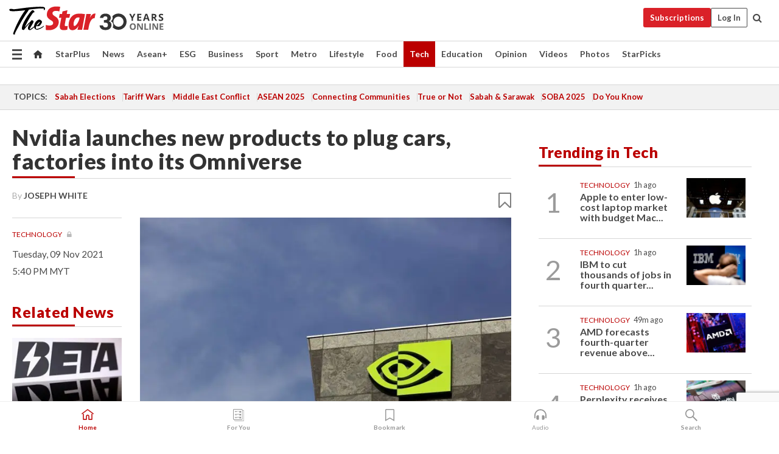

--- FILE ---
content_type: text/html; charset=UTF-8
request_url: https://www.thestar.com.my/tech/tech-news/2021/11/09/nvidia-launches-new-products-to-plug-cars-factories-into-its-omniverse
body_size: 68655
content:
<!--default_base.blade.php-->
<!DOCTYPE html>
<html lang="en">
<head>
    	<title>Nvidia launches new products to plug cars, factories into its Omniverse | The Star</title>
    <link rel="icon" type="image/png" href="https://cdn.thestar.com.my/Themes/img/favicon.ico" />
    

    <!--START: common.blade.php-->
<meta http-equiv="Content-Type" content="text/html;charset=utf-8"/>
<meta name="ROBOTS" content="index,follow,max-image-preview:large"/>
<meta name="viewport" content="width=device-width, initial-scale=1, minimum-scale=1" />
<meta name="at:customer_id" content="">
<meta name="at:subscription_status" content="Inactive">
<!--END: common.blade.php-->
    
                <!--StandardLayout.additionalGlobalHeadHTML-->


<script type="application/ld+json">
{
"@context": "http://schema.org",
"@type": "NewsArticle",
"headline": "Nvidia launches new products to plug cars, factories into its Omniverse",
"articleSection": "Tech",
"creator": "Joseph White",
"thumbnailUrl": "https://apicms.thestar.com.my/uploads/images/2021/11/09/1361800.jpg",
"dateCreated": "2021-11-09T09:40:00.000Z", 
"url": "https://www.thestar.com.my/tech/tech-news/2021/11/09/nvidia-launches-new-products-to-plug-cars-factories-into-its-omniverse",
"keywords":["\/Tech\/Tech News" , "Technology"],
"author": {"@type":"Person","name":"Joseph White","url":"https:\/\/www.thestar.com.my\/authors?q=Joseph+White"},
"image": "https://apicms.thestar.com.my/uploads/images/2021/11/09/1361800.jpg",
"datePublished": "2021-11-09T09:40:00.000Z", 
"dateModified": "2021-11-09T13:10:00.000Z"  
}
</script>
<!--START: article.blade.php test-->

    <!-- Android native install app--> 
    <script>     
        if ('serviceWorker' in navigator) { 
          window.addEventListener('load', function() {
            navigator.serviceWorker.register('/theme_metro/js/sw.js').then(function(registration) {
              // Registration was successful
              console.log('ServiceWorker registration successful with scope: ', registration.scope);
            }, function(err) {
              // registration failed :(
              console.log('ServiceWorker registration failed: ', err);
            });
          });
        }
    </script>
    
    <link rel="manifest" href="/theme_metro/js/manifest.json">
	
	<meta property="fb:app_id" content="121120175250633" />
	<meta property="og:url" content="https://www.thestar.com.my/tech/tech-news/2021/11/09/nvidia-launches-new-products-to-plug-cars-factories-into-its-omniverse" />
	<meta property="og:title" content="Nvidia launches new products to plug cars, factories into its Omniverse" />
	<meta property="og:description" content="DETROIT (Reuters) -     Nvidia is launching new technology to expand its reach in the automotive industry, including a virtual driving assistant that can park a standard car and a system to speed up the training of autonomous vehicles." />
	<meta property="og:type" content="article" />
	<meta property="og:locale" content="en_GB" />
	<meta property="og:site_name" content="The Star" />
	<meta property="og:image:width" content="600" />
	<meta property="og:image:height" content="315" />
	<meta property="og:image" content="https://apicms.thestar.com.my/uploads/images/2021/11/09/1361800.jpg" />
     
    <div class="stickyy">
    <div id="installContainer" style="display:none" class="installApp">  
        <button id="btnClose" type="button"> &times; </button> 
        <div id="imgBox"> 
            <img src="/theme_metro/images/TSOL640x100.png" alt="The Star" onclick="false">   
        </div>
        <button id="btnAdd" type="button"> View </button>   
    </div> 
    </div>
    <style>       
        
        div.stickyy {     
            background-color: white;  
            position: sticky !important; 
            z-index: 200 !important; 
        }   
        
/*        @media  only screen and (max-width: 767px){  
            a.navbar-brand.brand-mobile {
                padding-top: 3px !important;
                margin-top: 12px !important;
            }
        }    */
            
        #installContainer {    
            background-color: white;   
            position: initial;
            display: inline-block;    
        }    
        
        #imgBox {  
            margin-left: 30px;  
        } 
        
        #btnAdd {  
            border: 1px solid #d6d6d6; 
            padding: 1px 8px;
            text-align: center;
            text-decoration: none;  
            position:absolute; 
            border-radius: 3px; 
            right:10%;
            top:30%;
        } 

        #btnClose {
            position:absolute; 
            background:none;
            border:none;
            margin:0;
            padding:0; 
            left: 3%;
            top: 10%;
            font-size: 32px;
        }
         
    </style>    

    <script>     
        
        if (navigator.userAgent.match(/Android/i)) {  
            
            let deferredPrompt;
            
            window.addEventListener('beforeinstallprompt', (e) => {  
              e.preventDefault(); 
              deferredPrompt = e;   
              //btnAdd.style.display = 'block';  
              document.getElementById("installContainer").classList.remove("installApp");  
              document.getElementById("installContainer").classList.add("showInstall");
              document.getElementById("installContainer").style.display = "inline";   
              jQuery('div.stickyy').attr("style", "top: 0 !important; padding-bottom: 3px !important;");
              jQuery('#navbar-main.affix').attr("style", "top: 55px !important;"); 
              
              var position = jQuery(window).scrollTop(); 
              jQuery(window).scroll(function() {
                  var scroll = jQuery(window).scrollTop();
                  if(jQuery('#installContainer').hasClass('showInstall')){
                        if(scroll > position) {
                             //when scrolling down
                             if(jQuery('#navbar-main').hasClass('affix')){ 
                                 jQuery('div.stickyy').attr("style", "top: 0 !important; padding-bottom: 3px !important;");   
                                 jQuery('#navbar-main.affix').attr("style", "top: 55px !important;"); 
                             }
                         }
                         else {
                             if(jQuery('#navbar-main').hasClass('affix-top')){ 
                                 jQuery('div.stickyy').removeAttr("style", "top: 0 !important;");   
                                 jQuery('#navbar-main').removeAttr("style", "top: 55px !important;"); 
                             }
                         }
                       position = scroll;
                  }
              });
              
            });  
               
            btnAdd.addEventListener('click', (e) => {     
              deferredPrompt.prompt();  
              deferredPrompt.userChoice
                .then((choiceResult) => {
                  if (choiceResult.outcome === 'accepted') {
                    console.log('User accepted the A2HS prompt');
                  } else { 
                    console.log('User dismissed the A2HS prompt');
                  }  
                  deferredPrompt = null;
                });  
                
            }); 
            
            btnClose.addEventListener('click', function(){     
               document.getElementById('installContainer').style.display = 'none';
               document.getElementById("installContainer").classList.remove("showInstall");
               jQuery('#installContainer').addClass('installApp');  
            });    
            
        }
         
    </script>



<meta name="description" content="DETROIT (Reuters) -     Nvidia is launching new technology to expand its reach in the automotive industry, including a virtual driving assistant that can park a standard car and a system to speed up the training of autonomous vehicles." />
<meta name="keywords" content="Technology" />
<meta name="cXenseParse:smg-keywords" content="Technology" />
<meta name="cXenseParse:smg-brandsafety" content=""/>
<meta name="pageType" content="article" />
<meta name="url" content="https://www.thestar.com.my/tech/tech-news/2021/11/09/nvidia-launches-new-products-to-plug-cars-factories-into-its-omniverse" />
<meta name="datePublished" content="2021-11-09 17:40:00" />
<meta name="dateModified" content="2021-11-09 21:10:00" />
<meta name="author" content="" />
<meta name="inLanguage" content="en" />
<meta name="cxenseRandom" content="mhlalo7yazfqojpnivjr" />
<meta name="page_type" content="Article"/>
<meta name="content_type" content="Article" />
<meta name="content_id" content="679456" />
<meta name="content_title" content="Nvidia launches new products to plug cars, factories into its Omniverse" />
<meta name="content_category" content="Tech/Tech News" />
<meta name="content_category_alt" content="" />
<meta name="content_author" content="NA" />
<meta name="content_sp" content="NA" />
<meta name="content_byline" content="Joseph White" />
<meta name="content_agency" content="Reuters" />
<meta name="content_language" content="English" />
<meta name="content_date" content="2021-11-09" />
<meta name="content_tags" content="Technology" />
<meta name="content_tier" content="Metered" />
<meta name="content_length" content="Short" />
<meta name="content_exclusive" content="false" />
<meta name="parsely-metadata" content="{&quot;guid&quot;: &quot;679456&quot;, &quot;byline&quot;: &quot;Joseph White&quot;, &quot;summary&quot;: &quot;DETROIT (Reuters) -     Nvidia is launching new technology to expand its reach in the automotive industry, including a virtual driving assistant that can park a standard car and a system to speed up the training of autonomous vehicles.&quot;, &quot;image_url&quot; :&quot;https://apicms.thestar.com.my/uploads/images/2021/11/09/1361800.jpg&quot;,&quot;contain_video&quot;: false,&quot;is_premium&quot;: false,&quot;is_print&quot;: false,&quot;access_type&quot;: &quot;metered&quot; ,&quot;kicker_name&quot;: &quot;Technology&quot;,&quot;kicker_url&quot;: &quot;/tag/technology&quot; } " />
<meta name="thumbnailUrl" content="https://apicms.thestar.com.my/uploads/images/2021/11/09/1361800.jpg" />
<meta property="cXenseParse:author" content="Joseph White" />
<meta name="cXenseParse:pageclass" content="article" />
<meta name="cXenseParse:smg-accesstype" content="metered" />
<meta name="cXenseParse:recs:publishtime" content="2021-11-09T17:40:00+0800" />
<meta property="article:modified_time" content="2021-11-09T21:10:00+0800" />
<meta name="cXenseParse:articleid" content="679456" />
<meta name="cXenseParse:smg-contenttype" content="Article" />
 
<meta name="cXenseParse:kicker_name" content="Technology" />
<meta name="cXenseParse:kicker_url" content="/tag/technology" />
<meta name="cXenseParse:is_print" content="false" />
<meta name="cXenseParse:is_exclusive" content="false" />
<meta property="article:published_time" content="2021-11-09T17:40:00.000Z" />
<meta property="article:modified_time" content="2021-11-09T21:10:00.000Z"/>
<meta property="article:author" content="" />
<meta property="article:section" content="Tech" />
<meta name="twitter:card" content="summary_large_image" />
<meta name="twitter:title" content="Nvidia launches new products to plug cars, factories into its Omniverse" />
<meta name="twitter:description" content="DETROIT (Reuters) -     Nvidia is launching new technology to expand its reach in the automotive industry, including a virtual driving assistant that can park a standard car and a system to speed up the training of autonomous vehicles." />
<meta name="twitter:image" content="https://apicms.thestar.com.my/uploads/images/2021/11/09/1361800.jpg" />
<meta itemprop="identifier" content="3344033" />
<meta itemprop="headline" content="Nvidia launches new products to plug cars, factories into its Omniverse" />
<meta itemprop="pageType" content="article" />
<meta itemprop="articleSection" content="Tech" />
<meta itemprop="datePublished" content="2021-11-09 17:40:00" />
<meta itemprop="dateModified" content="2021-11-09 21:10:00" />
<meta itemprop="image" content="https://apicms.thestar.com.my/uploads/images/2021/11/09/1361800.jpg" />
<meta name="article_section_name" content="Tech" />
<meta name="content_sentiment" content="NA" />
<meta name="content_sentiment_magnitude" content="NA" />
<meta name="content_classification_main" content="NA" />
<meta name="content_classification_main_alt" content="NA" />
<meta name="content_classification" content="NA" />
<meta name="content_classification_alt" content="NA" />
<meta name="content_keyword_suggestion" content="NA" />
<link href="https://www.thestar.com.my/tech/tech-news/2021/11/09/nvidia-launches-new-products-to-plug-cars-factories-into-its-omniverse" rel="canonical" >


    <input type="hidden" value="zpUCnlfMoMTRuuXU0BZ/3B1i1fRWYPFoa0xiEPiLwRXHx0V1anYHN1CwGMJTWuZCNgmFLMGWMZJxHH9ysR5l6g+UB5mzcup9XIm676YSbyq2hF0Vz3QpdYn6gI8ia0X1GcAsSWlF747AOLc3A82C1w==" id="hecs">
<!--END: article.blade.php-->            
    <!-- CSRF Token -->
    <meta name="csrf-token" content="TnKGDeqg4d4ohcBrWdfm5SoOD1wuGXK0lJJ2ckqi">
    <!-- Global Header scripts -->    
     
            
    <!-- Start Header Script -->
<!-- Anti-flicker snippet (recommended) 
<style>.async-hide { opacity: 0 !important} </style>
<script>(function(a,s,y,n,c,h,i,d,e){s.className+=' '+y;h.start=1*new Date;
h.end=i=function(){s.className=s.className.replace(RegExp(' ?'+y),'')};
(a[n]=a[n]||[]).hide=h;setTimeout(function(){i();h.end=null},c);h.timeout=c;
})(window,document.documentElement,'async-hide','dataLayer',4000,
{'GTM-PVM4TH':true});</script> -->
<meta name="apple-itunes-app" content="app-id=428184176">
<link rel="stylesheet" type="text/css" href="https://cdn.thestar.com.my/Themes/css/bootstrap.min.css" />
<link rel="stylesheet" type="text/css" href="https://fonts.googleapis.com/css?family=Lato:300,300i,400,400i,700,700i,900,900i&display=swap" />
<link rel="stylesheet" type="text/css" href="https://cdn.thestar.com.my/Themes/css/tsol2019_pw.min.css?v=20251014" />
<link rel="stylesheet" type="text/css" href="https://cdn.thestar.com.my/Themes/css/story2017.min.css?v=20250324" />
<link rel="stylesheet" type="text/css" href="https://cdn.thestar.com.my/Themes/css/info.min.css" />
<link rel="stylesheet" type="text/css" href="https://cdn.thestar.com.my/Themes/css/bookmark.min.css?v=20201123" />
<link rel="stylesheet" type="text/css" href="https://cdn.thestar.com.my/Themes/css/main.css?v=202501014" />
<link rel="stylesheet" type="text/css" href="https://cdn.thestar.com.my/Themes/css/promo.min.css">
<link rel="stylesheet" type="text/css" media="only screen and (max-width:767px)" href="https://cdn.thestar.com.my/Themes/css/responsive.min.css">
<link rel="stylesheet" type="text/css" href="https://cdn.thestar.com.my/Themes/css/stock.search.min.css" />
<link rel="stylesheet" type="text/css" href="https://cdn.thestar.com.my/Themes/css/font-awesome.min.css" />
<link rel="stylesheet" type="text/css" href="https://cdn.thestar.com.my/GlobalBar/css/global-bar.min.css"/>
<link rel="stylesheet" type="text/css" href="https://cdn.thestar.com.my/Components/Audio/audio.min.css">
<link rel="stylesheet" type="text/css" href="https://cdn.thestar.com.my/Themes/css/owl.carousel.min.css"/>
<link rel="stylesheet" type="text/css" href="https://cdn.thestar.com.my/Themes/css/style.min.css?v=20220712"/>
<link rel="stylesheet" type="text/css" href="https://cdn.thestar.com.my/Themes/css/header-menu.min.css?v=20250428"/>
<link rel="stylesheet" type="text/css" href="https://cdn.thestar.com.my/Themes/css/30-year-anniversary.min.css?v=20250626"/>

<!-- hide globalbar for tablet -->
<style>@media screen and (min-width: 768px) and (max-width: 1024px){
#thestar-global-bar { display: none; }
body { padding-top: 0 !important; }
#navbar-main.affix { top: 0 !important; }
}</style>
<style>
.sassize{--breakpoint:desktop}@media all and (max-width:991px){.sassize{--breakpoint:tablet}}@media all and (max-width:767px){.sassize{--breakpoint:mobile}}
img[src$="default.gif"] { display: none;}
img[src^="https://content.thestar.com.my/smg/settag/name=lotame/tags="] {display:none;}
.masthead {
  background: url(https://cdn.thestar.com.my/Widgets/Masthead/2025/Deepavali.png) no-repeat -5px -3px transparent;
}
.masthead-2 {
    position: absolute;
    width: 250px;
    left: 41%;
    right: 41%;
    top: 12px;
}
.anniv-special{
	display:none;
}
@media only screen and (max-width: 991px) {	
    /*50 years special*/
    .anniv-special{
	display:block;
	margin:0 auto;
	text-align:center;
    }
   .anniv-special img{
        height: auto;
        width: 200px;
        margin-top: 12px;
        margin-bottom: 12px;
    }
}
</style>
<!--<script type="text/javascript" async src="https://experience-ap.piano.io/xbuilder/experience/load?aid=Gr82HQx5pj"></script>-->
<script src="//ajax.googleapis.com/ajax/libs/jquery/3.6.0/jquery.min.js"></script>
<!-- HTML5 Shim and Respond.js IE8 support of HTML5 elements and media queries -->
<!-- WARNING: Respond.js doesn't work if you view the page via file:// -->
<!--[if lt IE 9]>
<script src="https://oss.maxcdn.com/libs/html5shiv/3.7.0/html5shiv.js"></script>
<script src="https://oss.maxcdn.com/libs/respond.js/1.4.2/respond.min.js"></script>
<![endif]-->
<script src="https://cdnjs.cloudflare.com/ajax/libs/URI.js/1.18.10/URI.min.js"></script>
<script src="https://cdnjs.cloudflare.com/ajax/libs/moment.js/2.18.1/moment.min.js"></script>
<script src="https://cdnjs.cloudflare.com/ajax/libs/postscribe/2.0.8/postscribe.min.js"></script>
<script src="https://cdn.thestar.com.my/Themes/js/js.cookie.min.js"></script>
<script src="https://cdn.thestar.com.my/Themes/js/jquery.dotdotdot.min.js"></script>
<script src="https://cdn.jsdelivr.net/npm/vue@2.5.12/dist/vue.min.js"></script>
<script src="https://cdnjs.cloudflare.com/ajax/libs/axios/0.19.0/axios.min.js"></script>
<script src="https://cdn.thestar.com.my/Themes/js/Main.min.js"></script>
<script src="https://cdn.thestar.com.my/Themes/js/widget_mixin.min.js"></script>
<script>var my_jquery = jQuery;</script>
<script>jQuery = my_jquery;</script>
<script src="https://cdn.thestar.com.my/Themes/js/slick.min.js" ></script>
<script type="text/javascript" src="https://cdn.thestar.com.my/Themes/js/jquery.unveil.min.js" defer></script>
<script>

			
var KICKER_FREE_MARKUP='<span class="labels labels--free" data-toggle="tooltip" title="" data-original-title="This is a Free article"><i class="fa fa-unlock"></i></span>'
var KICKER_PREMIUM_MARKUP='<span class="biz-icon" data-toggle="tooltip" title="" id="sbp-tip" data-original-title="Premium">Premium</span>';
var KICKER_LOCK_MARKUP='<span class="biz-icon" data-toggle="tooltip" title="" id="sbp-tip" data-original-title="To unlock the article, click on the headline and log in with your StarBiz Premium account or select a membership to join." aria-describedby="tooltip489695">StarBiz Premium</span>';
var KICKER_UNLOCK_MARKUP='<span class="biz-icon"><i class="fa fa-unlock"></i></span>';
var KICKER_LOCK_MARKUP_V2='<span class="labels labels--gray" data-toggle="tooltip" title="" data-original-title="This is a locked article"><i class="fa fa-lock"></i></span>';
</script>
<!-- Cx FB user linking script begin -->
<script type="text/javascript">
  
    function checkFBLogin() {
     if (window.FB && typeof FB.getLoginStatus === 'function') {
 
        FB.getLoginStatus(function(response) {
          if (response.status === 'connected') {
            // Read the FaceBook user ID
            var fbUserId = response.authResponse.userID;
            
          } else {
            setTimeout(checkFBLogin, 1000);
          }
        });
 
      } else {
        setTimeout(checkFBLogin, 1000);
      }
    }
    checkFBLogin();
</script>
<!-- Cx FB user linking script end -->
<script src="https://cdn.thestar.com.my/Themes/js/owl.carousel.min.js"></script>
<script src="https://cdn.thestar.com.my/Themes/js/parsely-onload.min.js"></script>
<script src="https://cdn.thestar.com.my/Themes/js/mediatag.min.js"></script>
<script src="https://cdn.thestar.com.my/Themes/js/mediatagv3.js"></script>
<script src="https://cdn.thestar.com.my/Themes/js/mediahelper.min.js?v=2021002"></script>
<link rel="apple-touch-icon" sizes="57x57" href="https://cdn.thestar.com.my/Themes/img/touch-icon-precomposed.png">
<link rel="apple-touch-icon" sizes="114x114" href="https://cdn.thestar.com.my/Themes/img/touch-icon-iphone.png">
<link rel="apple-touch-icon" sizes="120x120" href="https://cdn.thestar.com.my/Themes/img/touch-icon-120x120.png">
<link rel="apple-touch-icon" sizes="152x152" href="https://cdn.thestar.com.my/Themes/img/touch-icon-ipad.png">
<link rel="apple-touch-icon" sizes="167x167" href="https://cdn.thestar.com.my/Themes/img/touch-icon-iphone-retina.png">
<link rel="apple-touch-icon" sizes="180x180" href="https://cdn.thestar.com.my/Themes/img/touch-icon-ipad-retina.png">
<link rel="apple-touch-icon" sizes="192x192" href="https://cdn.thestar.com.my/Themes/img/touch-icon-192x192.png">
<link rel="stylesheet" type="text/css" href="https://cdn.thestar.com.my/Themes/css/widgettop.min.css" />
<script src="https://cdn.thestar.com.my/Themes/js/widgettop.min.js"></script>
<!--<script type="text/javascript" src="//s7.addthis.com/js/300/addthis_widget.js#pubid=ra-5dfaeb0face4ad17"></script>-->

<!-- Start Deco masthead -->
<script type="text/javascript">
jQuery(document).ready(function(){
var checkDeco = new Date();
var decoStart = new Date("October 13, 2025 00:00:00");
var decoEnd = new Date("October 26, 2025 23:59:59");
if (checkDeco.getTime() > decoStart.getTime() && checkDeco.getTime() < decoEnd.getTime()){
//This is for regular festival masthead
$("#page-header > div >div").attr("class", "container masthead");

}
});
</script>
<!-- End Deco masthead -->
<script>var rmad = false;</script>

<!-- Sharethis-->
<script type='text/javascript' src='https://platform-api.sharethis.com/js/sharethis.js#property=6475dc6e8b790100199499d6&product=sop' async='async'></script>
<link rel="stylesheet" type="text/css" href="https://cdn.thestar.com.my/Themes/css/sharethis.min.css" />

<link rel="stylesheet" type="text/css" href="https://cdn.thestar.com.my/Themes/css/mustwatch.css" />

<!-- Clarity 20241121-->
<script type="text/javascript">
    (function(c,l,a,r,i,t,y){
        c[a]=c[a]||function(){(c[a].q=c[a].q||[]).push(arguments)};
        t=l.createElement(r);t.async=1;t.src="https://www.clarity.ms/tag/"+i;
        y=l.getElementsByTagName(r)[0];y.parentNode.insertBefore(t,y);
    })(window, document, "clarity", "script", "o0x36t4cob");
</script>

<!-- End Header Script -->            <!-- theme includes js_extra.blade.php -->
<script type="text/javascript">
var viewid = Math.round(Math.random() * 100000000000);
function sasiajserver(size,position){
var SAS = JSON.parse(jQuery('meta[name=SAS]').attr("content"));
var rdm2 = Math.round(Math.random() * 100000000000);
return "https://content.thestar.com.my/smg/jserver/viewid=" + viewid +
    "/random=" + rdm2 +
    "/network=SMG/site=TSOL" +
    "/area=" + SAS.area + 
    "/pagetype=" + SAS.pagetype + 
    "/platform=" + sascalcsize() + 
    "/size=" + size +
    "/position=" + position;
}
function sascalcsize(){var b=window.getComputedStyle(document.querySelector(".sassize"));var a=b.getPropertyValue("--breakpoint");return a};
</script>
<!-- Admiral --> 
<script>
             if (typeof pageType !== "undefined")
         {
         if(pageType == "article"){
                var daxsubscriber = false;
          }
       }
        
</script>
<!-- End Admiral -->
<script>
// show or hide login button
var rmad = false;
var isLogin = false;

tkValid = 0;
// 3 = active , subscriber, has ads free
if (tkValid > 0) {
    isLogin = true;
} 
if (tkValid == "3") {
    rmad = true;
}

jQuery(document).ready(function() {
if (tkValid > 0) {
    jQuery('.btn_login').hide();
    jQuery('.login_menu').show();
    jQuery('.m-login-menu').show();
    jQuery('.m-login-button').attr("style", "display: none !important"); // Override css
} else {
    jQuery('.btn_login').show();
    jQuery('.login_menu').hide();
    jQuery('.m-login-button').show();
    jQuery('.m-login-menu').hide();
}
});
</script>
<!-- PPID --> 
<script type="text/javascript">  
    // client id value will be = encrypted(userid)
    // else client id = encrypted GA ID
    var client_id = "cd91e4b8cc71fc46c35e4608358cc1df5faf72f4";
    var re = new RegExp("^([0-9a-zA-Z]{32,150})$|^([0-9a-fA-F]{8}-[0-9a-fA-F]{4}-[0-9a-fA-F]{4}-[0-9a-fA-F]{4}-[0-9a-fA-F]{12})$");
    var userID = "UA-167768859-1" ;
	
			client_id = "cd91e4b8cc71fc46c35e4608358cc1df5faf72f4";
	
    console.log('client_id: '+client_id);
</script>
<!-- End PPID -->

<!-- CDP Web Insight script -->
<script type = "text/javascript" >
   var _portalId = "564891087";
   var _propId = "564997745";

   var _ATM_TRACKING_ASSOCIATE_UTM = 0 ;
   var _CDP_GA_ACCOUNT_TRACKING_ID = "UA-828580-1";

   var _cdp365Analytics = {
      default_event: 0,
      first_party_domain: ".thestar.com.my",
      dims: {
         users: {
            origin_source: "The Star Online"
         }
      }
   };
(function() {
    var w = window;
    if (w.web_event) return;
    var a = window.web_event = function() {
        a.queue.push(arguments);
    }
    a.propId = _propId;
    a.track = a;
    a.queue = [];
    var e = document.createElement("script");
    e.type = "text/javascript", e.async = !0, e.src = "//st-a.cdp.asia/insight.js";
    var t = document.getElementsByTagName("script")[0];
    t.parentNode.insertBefore(e, t)
})(); </script>
<!-- End of CDP Web Insight script -->

<!-- Chartbeat --> 
<script async src="//static.chartbeat.com/js/chartbeat_mab.js"></script>
<script>
    var chbpage_type = jQuery('meta[name=page_type]').attr("content");
    var chbcontentauthor = jQuery('meta[name=content_byline]').attr("content");
    var contentcat = jQuery('meta[name=content_category]').attr("content");
    var contentaltcat = jQuery('meta[name=content_category_alt]').attr("content");
    var chbpagecat = jQuery('meta[name=page_category]').attr("content");
	var chburl = jQuery("meta[property='og:url']").attr("content");
    var chbaltcats;
    var chballcats = '';
    var chbuser_status = 'anon';

    if (typeof chbpage_type !== "undefined") {

    if (chbpage_type.toLowerCase() == "article" || chbpage_type.toLowerCase() == "category" || chbpage_type.toLowerCase() == "photo listing" ||  chbpage_type.toLowerCase() == "photo gallery") {

        if (typeof chbcontentauthor !== "undefined") {
            if (chbcontentauthor === 'NA') {
                chbcontentauthor = '';
            }
            //else if (chbcontentauthor.indexOf('By') > -1) {
            //chbcontentauthor = chbcontentauthor.replace('By', '');
            //chbcontentauthor = chbcontentauthor.trim();
            //}
            //else if (chbcontentauthor.indexOf('by') > -1) {
            //chbcontentauthor = chbcontentauthor.replace('by', '');
            //chbcontentauthor = chbcontentauthor.trim();
            //}
        } else {
            chbcontentauthor = '';
        }

        if (typeof chbpagecat !== "undefined") {            
            if (chbpagecat === 'NA') {
                chbpagecat = '';
            }

            if (chbpagecat.toLowerCase() === 'starpicks') {
                chbpagecat = 'StarPicks';
            }

            if (chbpagecat.toLowerCase() === 'starplus') {
                chbpagecat = 'StarPlus';
            }

            if (chbpagecat.toLowerCase() === 'aseanplus') {
                chbpagecat = 'AseanPlus';
            }
			
        } else {
            chbpagecat = '';
        }

        if (typeof contentcat !== "undefined") {
            contentcat = cleanContentCategories(contentcat);
            contentcat = contentcat.split('/').join(','); 
        }else{
            contentcat = '';
        }
        if (typeof contentaltcat !== "undefined") {
            contentaltcat = cleanContentCategories(contentaltcat);
            contentaltcat = contentaltcat.split('/').join(','); 
        }else{
            contentaltcat = '';
        }

        if (chbpage_type.toLowerCase() == "category") {
            chballcats = chbpagecat;
        } else if (chbpage_type.toLowerCase() == "photo listing" || chbpage_type.toLowerCase() == "photo gallery") {
            chballcats = 'Photos';
        } else {
            if (contentaltcat !== '') {
                chballcats = contentcat + ',' + contentaltcat; 
            } else {
                chballcats = contentcat;
            }
            
            var customname = ""; 
            var columnName = ""; 
            if( columnName != '' ){
                if( chballcats.toLowerCase().includes("lifestyle,viewpoints"))
                    chballcats = chballcats.replace(/lifestyle,viewpoints/gi, "Lifestyle,Viewpoints," + columnName);
                else if (chballcats.toLowerCase().includes("opinion,columnists"))
                    chballcats = chballcats.replace(/opinion,columnists/gi, "Opinion,Columnists," + columnName);
                else if (chballcats.toLowerCase().includes("sport,say what"))
                    chballcats = chballcats.replace(/sport,say what/gi, "Sport,Say What," + columnName);
                else if (chballcats.toLowerCase().includes("business,insight"))
                    chballcats = chballcats.replace(/business,insight/gi, "Business,Insight," + columnName);
                else if (chballcats.toLowerCase().includes("food,food for thought"))    
                    chballcats = chballcats.replace(/food,food for thought/gi, "Food,Food For Thought," + columnName);
                else if (chballcats.toLowerCase().includes("metro,views"))    
                    chballcats = chballcats.replace(/metro,views/gi, "Metro,Views," + columnName);
                else if (chballcats.toLowerCase().includes("tech,tech thoughts"))    
                    chballcats = chballcats.replace(/tech,tech thoughts/gi, "Tech,Tech Thoughts," + columnName);
            }
        }
    } else if (chbpage_type.toLowerCase() == "subcategory") {
        var pageCat = jQuery('meta[name=page_category]').attr("content");
		var customname = ""; 

                    chballcats = pageCat.split('/').join(',').replace("And", "&").replace("#", "");
                    chbcontentauthor = '';
			
    } else if (chbpage_type.toLowerCase() == "tag") {
        var pageCat = jQuery('meta[name=page_tag]').attr("content");
        chballcats = pageCat;
        chbcontentauthor = '';
    } else {
        chbcontentauthor = '';
        chballcats = '';
    }
} else {
    chbcontentauthor = '';
    chballcats = '';
}
	 
	if (chbcontentauthor != '')
    {
        chbcontentauthor = chbcontentauthor.replace(/\b and \b/i, ",");
        chbcontentauthor = chbcontentauthor.replace(/[^@\s]*@[^@\s]*\.[^@\s]*/, "");
        chbcontentauthor = chbcontentauthor.replace(/([^\v]+) \bBy\b | *\bBy\b/i, "");
		chbcontentauthor = chbcontentauthor.replace(/\s*,\s*/g, ",");
        chbcontentauthor = chbcontentauthor.trim();
    }

    chballcats = cleanContentCategories(chballcats);
	
     
        if (isLogin==true) {
            chbuser_status = 'lgdin';
        }else{
            chbuser_status = 'anon';
        } 
    
    function cleanContentCategories(content){
        //all page_types
        content = content.replace(/starpicks/gi, 'StarPicks');
        content = content.replace(/starplus/gi, 'StarPlus');
        content = content.replace(/aseanplus/gi, 'AseanPlus');
        content = content.replace(/&#039;/gi, "'");
        //article page_types
        content = content.replace(/lifestyle\/entertainment/gi, 'Lifestyle,Entertainment & Style,Entertainment');
        content = content.replace(/lifestyle\/style/gi,         'Lifestyle,Entertainment & Style,Style');
        content = content.replace(/lifestyle\/people/gi,        'Lifestyle,People & Living,People');
        content = content.replace(/lifestyle\/living/gi,        'Lifestyle,People & Living,Living');
        content = content.replace(/lifestyle\/travel/gi,        'Lifestyle,Travel & Culture,Travel');
        content = content.replace(/lifestyle\/culture/gi,       'Lifestyle,Travel & Culture,Culture');
        content = content.replace(/lifestyle\/health/gi,        'Lifestyle,Health & Family,Health');
        content = content.replace(/lifestyle\/family/gi,        'Lifestyle,Health & Family,Family');
        content = content.replace(/sport\/others/gi, 'Sport/Other Sports');
        //subcategory page_types
        if(!content.includes('Other Sports')){
            content = content.replace(/Other Sport/gi, 'Other Sports');
        }

        var result = content;
        result = removeLastChar(result, ',');
        return result;
    }

    function removeLastChar(str,charStr){
        var lastChar = str[str.length -1];
        if(lastChar == charStr){
            str = str.slice(0, -1);
        }
        return str;
    }
	 
	 (function() {
                /** CONFIGURATION START **/
                var _sf_async_config = window._sf_async_config = (window._sf_async_config || {});
                _sf_async_config.uid = 66903;
                _sf_async_config.domain = 'thestar.com.my';
                _sf_async_config.flickerControl = false;
                /*_sf_async_config.useCanonical = true;
                _sf_async_config.useCanonicalDomain = true;*/
				_sf_async_config.path = chburl;
                _sf_async_config.sections = chballcats;
                _sf_async_config.authors = chbcontentauthor;

                var _cbq = window._cbq = (window._cbq || []);
                _cbq.push(['_acct', chbuser_status]);

                /** CONFIGURATION END **/
                function loadChartbeat() {
                    var e = document.createElement('script');
                    var n = document.getElementsByTagName('script')[0];
                    e.type = 'text/javascript';
                    e.async = true;
                    e.src = '//static.chartbeat.com/js/chartbeat.js';
                    n.parentNode.insertBefore(e, n);
                }
                loadChartbeat();
        })();
</script>
<!-- End Chartbeat -->        <!-- resources common css_includes.blade.php -->        
    <!-- theme includes css_includes.blade.php -->            <!-- Widget CSS links -->
        <link type="text/css" rel="stylesheet" href="/theme_metro/widgets/article-details/article-details.css"/>
        <!-- Page Header scripts -->
<link href="https://cdn.thestar.com.my/Themes/css/print_v2.css" rel="stylesheet" type="text/css">
<!--<script async src="https://securepubads.g.doubleclick.net/tag/js/gpt.js"></script>
<script async src='//cdn.thestar.com.my/Themes/js/prebid.js'></script>-->
<script async src="https://platform.twitter.com/widgets.js" charset="utf-8"></script>
<script>
if (!rmad) {
  var sectionName = $('meta[name=article_section_name]').attr("content");
  document.write('<scr');
  document.write('ipt src="https://cdn.thestar.com.my/Themes/js/gpt/' + sectionName + 'Story.js?v=20251016_1">');
  document.write("</scr");
  document.write("ipt>");
}

</script>
<script type="text/javascript" src="https://cdn.thestar.com.my/Themes/js/story.min.js?v=20250922" defer></script>
<script type="text/javascript" src="/theme_metro/js/trendingParsely.js"></script>

<!-- Start of Survicate (www.survicate.com) code -->
<script type="text/javascript">
  //(function (w) {
    //var s = document.createElement('script');
    //s.src = '//survey.survicate.com/workspaces/40636b6a623c41a574580c19efa630b6/web_surveys.js';
    //s.async = true;
    //var e = document.getElementsByTagName('script')[0];
    //e.parentNode.insertBefore(s, e);
  //})(window);
</script>
<!-- End of Survicate code -->
<style>.video-container{margin-top:10px;}</style>
<!--<script async src="https://cdn.thestar.com.my/Themes/js/uraapi.min.js"></script>-->

    <script>
        window.Laravel = {"csrfToken":"TnKGDeqg4d4ohcBrWdfm5SoOD1wuGXK0lJJ2ckqi"}
        var IMAGE_URL = 'https://apicms.thestar.com.my/';
    </script> 
    
</head>

    <body>
        <div class='sassize'></div>
    <!-- Main THEME Content -->
    <!-- page content -->
        <div class="widgettop" id="widgettop" style="display:none;">        
    <div class="flex-container ">
        <div class="firinfo"></div>
        <div class="close">   
            <img id="closeButton" src="https://cdn.thestar.com.my/Themes/img/close.png">
        </div>
    </div>
</div>    <!-- HEADER OF THEME -->
<!-- header_menu -->
<header id="page-header">
    <div class="branding">
        <div class="container">
            <a class="navbar-brand brand-prime" href="/"
               data-list-type="Header"
               data-content-type="Navigation"
               data-content-title="The Star Online"
               data-content-id="https://www.thestar.com.my">
			    <svg class="icon" width="256" height="50" role="img" aria-label="the star online">
                    <image xlink:href="https://cdn.thestar.com.my/Themes/img/logo-tsol-30yrs.svg" src="https://cdn.thestar.com.my/Themes/img/logo-tsol-30yrs.svg" width="256" height="50" border="0"></image>
                </svg>
                <!--<svg class="icon" width="150" height="50" role="img" aria-label="the star online">
                    <image xlink:href="https://cdn.thestar.com.my/Themes/img/logo-tsol-fullv3.svg" src="https://cdn.thestar.com.my/Themes/img/logo-tsol-logov3.png" width="150" height="50" border="0"></image>
                </svg>-->
            </a>
			<div id="iconDesktop" style="display: none"></div>
            <ul class="nav social-branding right">
<!--                <li>
                    <a href="https://newsstand.thestar.com.my/epaper/" target="_blank" class="epaper"
                       data-list-type="Header"
                       data-content-type="App Download"
                       data-content-title="ePaper"
                       data-content-id="https://newsstand.thestar.com.my/epaper/ ">
                        <i class="icon sprite-icon"></i> The Star ePaper
                    </a>
                </li>-->
                                <li class="dropdown dropdown--subscribe top-bar">
                    <a  class="btn--subscribe"
                        data-list-type="Header"
                        data-content-type="Navigation"
                        data-content-title="Subscription"
                        data-content-id="https://www.thestar.com.my/subscription" href="/subscription">Subscriptions</a>
                </li>
                                                 <li id="btn_login" class="btn-login">
                     <a class="login" href="https://sso.thestar.com.my/?lng=en&amp;channel=1&amp;ru=HNQ8Auw31qgZZU47ZjHUhHKJStkK3H51/pPcFdJ1gQ9cFgPiSalasDvF6DeumuZwrrQddniDQZNzj8LzVeD2e66vUFfLel9ldPBXPZ4YmccDT9pfZf+ZUJfk0TWKg0AKaPG81pWq+BRa98RXMf3a0/XLl+ao970vdDVXYdk2Y7On39K9r5DqRPn1E1EPjSyGu5iskgS1F9uUvs2g3trJbCDq1n7e/0sJKHJgZIh7Qx3jR+OZujlttA7y5eIUqulyoTfAIkZnEfsZb2yclYBCVRbu7+EIwsoGSGc76F42g11xpJrnFQtQfECAb6Aem4EroZabjz/BdFkJHYb2qP1abg=="
                        data-list-type="Header"
                        data-content-type="Outbound Referral"
                        data-content-title="Log In"
                        data-content-id="https://sso.thestar.com.my/?lng=en&amp;channel=1&amp;ru=HNQ8Auw31qgZZU47ZjHUhHKJStkK3H51/pPcFdJ1gQ9cFgPiSalasDvF6DeumuZwrrQddniDQZNzj8LzVeD2e66vUFfLel9ldPBXPZ4YmccDT9pfZf+ZUJfk0TWKg0AKaPG81pWq+BRa98RXMf3a0/XLl+ao970vdDVXYdk2Y7On39K9r5DqRPn1E1EPjSyGu5iskgS1F9uUvs2g3trJbCDq1n7e/0sJKHJgZIh7Qx3jR+OZujlttA7y5eIUqulyoTfAIkZnEfsZb2yclYBCVRbu7+EIwsoGSGc76F42g11xpJrnFQtQfECAb6Aem4EroZabjz/BdFkJHYb2qP1abg==">
                        Log In
                     </a>
                 </li>
                                 <li id="login_menu" class="dropdown top-bar" style="display:none;">
                        <a id="hllogin" class="log-in-light"><i class="icon sprite-icon"></i></a>
                        <ul class="dropdown-menu log-in 123">
                                                    <li>
                                <a href="https://login.thestar.com.my/accountinfo/profile.aspx" target="_blank"
                                   data-list-type="Profile Management"
                                   data-content-type="Manage Profile"
                                   data-content-title="https://login.thestar.com.my/accountinfo/profile.aspx">Manage Profile
                                </a>
                            </li>
                            <li>
                                <a href="https://login.thestar.com.my/accountinfo/changepassword.aspx" target="_blank"
                                   data-list-type="Profile Management"
                                   data-content-type="Change Password"
                                   data-content-title="https://login.thestar.com.my/accountinfo/changepassword.aspx">Change Password
                                </a>
                            </li>
                            <li>
                                <a href="https://login.thestar.com.my/accountinfo/sessions.aspx" target="_blank"
                                   data-list-type="Profile Management"
                                   data-content-type="Manage Logins"
                                   data-content-title="https://login.thestar.com.my/accountinfo/sessions.aspx">Manage Logins
                                </a>
                            </li>
                            <li style="border-top:1px solid #d6d6d6">
                                <a href="https://login.thestar.com.my/accountinfo/subscriptioninfo.aspx" target="_blank"
                                   data-list-type="Profile Management"
                                   data-content-type="Manage Subscription"
                                   data-content-title="https://login.thestar.com.my/accountinfo/subscriptioninfo.aspx">Manage Subscription
                                </a>
                            </li>
                            <li>
                                <a href="https://login.thestar.com.my/accountinfo/transhistory.aspx" target="_blank"
                                   data-list-type="Profile Management"
                                   data-content-type="Transaction History"
                                   data-content-title="https://login.thestar.com.my/accountinfo/transhistory.aspx">Transaction History
                                </a>
                            </li>
                            <li>
                                <a href="https://login.thestar.com.my/accountinfo/billing.aspx" target="_blank"
                                   data-list-type="Profile Management"
                                   data-content-type="Manage Billing Info"
                                   data-content-title="https://login.thestar.com.my/accountinfo/billing.aspx">Manage Billing Info
                                </a>
                            </li>
                                                                                    <li style="border-top:1px solid #d6d6d6">
                                <a href="https://www.thestar.com.my/foryou/edit"
                                   data-list-type="Profile Management"
                                   data-content-type="Manage For You"
                                   data-content-title="https://www.thestar.com.my/foryou/edit">Manage For You
                                </a>
                            </li>
                            <li style="border-bottom:1px solid #d6d6d6">
                                <a href="https://www.thestar.com.my/saved-articles"
                                   data-list-type="Profile Management"
                                   data-content-type="Manage Bookmarks"
                                   data-content-title="https://www.thestar.com.my/saved-articles">Manage Bookmarks
                                </a>
                            </li>
                                                                                    <li>
                                <a href="https://www.thestar.com.my/subscribe"
                                   data-list-type="Profile Management"
                                   data-content-type="Package & Pricing"
                                   data-content-title="https://www.thestar.com.my/subscribe">Package & Pricing
                                </a>
                            </li>
                                                        <li>
                                <a href="https://www.thestar.com.my/faqs/"
                                   data-list-type="Profile Management"
                                   data-content-type="FAQs"
                                   data-content-title="https://www.thestar.com.my/faqs/">FAQs
                                </a>
                            </li>
                            <li class="log-out">
                                <a href="#" onclick="logout();"
                                   data-list-type="Profile Management"
                                   data-content-type="Log Out"
                                   data-content-title="https://www.thestar.com.my">Log Out
                                </a>
                            </li>
                        </ul>
                    </li>
                     <li class="hidden-xs hidden-sm">
                            <label for="queryly_toggle" style="cursor: pointer;">
							<div class="top-search">
                               <i class="fa fa-search"></i>
							  </div>
                            </label>
                    </li>
            </ul>
        </div>
    </div>
    <nav id="navbar-main" class="navbar navbar-custom" data-spy="affix" data-offset-top="197">
        <div class="container">
            <div class="navbar-header">
                <button type="button" class="navbar-toggle left" data-toggle="collapse" data-target="#tsolmobar" id="btnmobmega">
                <span class="sr-only">Toggle navigation</span>
                <span class="icon-bar"></span>
                <span class="icon-bar"></span>
                <span class="icon-bar"></span>
                <i class="icon-x fa fa-times"></i>
                </button>
                <a class="navbar-brand brand-mobile left" href="/"
                   data-list-type="Header"
                   data-content-type="Navigation"
                   data-content-title="The Star Online"
                   data-content-id="https://www.thestar.com.my">
				   <svg class="icon logo-default" role="img" aria-label="the star online" height="28" width="148">
                        <image width="148" height="28" border="0" xmlns:xlink="http://www.w3.org/1999/xlink" xlink:href="https://cdn.thestar.com.my/Themes/img/logo-tsol-30yrs.svg" src="https://cdn.thestar.com.my/Themes/img/logo-tsol-30yrs.svg"></image>
                    </svg>
                    <svg class="icon logo-small" role="img" aria-label="the star online" height="28" width="84">
                        <image width="84" height="28" border="0" xmlns:xlink="http://www.w3.org/1999/xlink" xlink:href="https://cdn.thestar.com.my/Themes/img/logo-tsol-fullv3.svg" src="https://cdn.thestar.com.my/Themes/img/logo-tsol-logov3.png"></image>
                    </svg>
                    <!--<svg class="icon" role="img" aria-label="the star online" height="28" width="84">
                        <image width="84" height="28" border="0" xmlns:xlink="http://www.w3.org/1999/xlink" xlink:href="https://cdn.thestar.com.my/Themes/img/logo-tsol-fullv3.svg" src="https://cdn.thestar.com.my/Themes/img/logo-tsol-logov3.png"></image>
                    </svg>-->
                </a>
				 <div id="iconMobile" style="display: none"></div>
            </div>
            <div id="tsolnavbar">
                <ul class="nav navbar-nav navbar-left">
                    <li class="show-sd">
                        <button type="button" class="mega-nav-toggle navbar-toggle collapsed hidden-xs" data-toggle="collapse" data-target="#bs-example-navbar-collapse-1" aria-expanded="false">
                            <span class="sr-only">Toggle navigation</span>
                            <span class="icon-bar"></span>
                            <span class="icon-bar"></span>
                            <span class="icon-bar"></span>
                            <i class="icon-x fa fa-times"></i>
                        </button>
                    </li>
                                                            <li >
                                        <a id="navi-home" class="home-light" target="" onclick="ga('send', 'event' , 'TSOL NAVI' , 'Standard' , '/Home/' ); " href="/"
                       data-list-type="Header"
                       data-content-type="Navigation"
                       data-content-title="Home"
                       data-content-id="https://www.thestar.com.my">
                    <i class="icon sprite-icon"></i>
                    </a>
                                        </li>
                                                            <li class=dropdown>
                                        <a id="navi-starplus" class="starplus" target="" onclick="ga('send', 'event' , 'TSOL NAVI' , 'Standard' , '/StarPlus/' ); " href="/starplus"
                       data-list-type="Header"
                       data-content-type="Navigation"
                       data-content-title="StarPlus"
                       data-content-id="https://www.thestar.com.my/starplus">
                    StarPlus
                    </a>
                                        </li>
                                                            <li class=dropdown>
                                        <a id="navi-news" class="news" target="" onclick="ga('send', 'event' , 'TSOL NAVI' , 'Standard' , '/News/' ); " href="/news"
                       data-list-type="Header"
                       data-content-type="Navigation"
                       data-content-title="News"
                       data-content-id="https://www.thestar.com.my/news">
                    News
                    </a>
                                        </li>
                                                            <li class=dropdown>
                                        <a id="navi-asean+" class="asean+" target="" onclick="ga('send', 'event' , 'TSOL NAVI' , 'Standard' , '/AseanPlus/' ); " href="/aseanplus"
                       data-list-type="Header"
                       data-content-type="Navigation"
                       data-content-title="Asean+"
                       data-content-id="https://www.thestar.com.my/aseanplus">
                    Asean+
                    </a>
                                        </li>
                                                            <li class=dropdown>
                                        <a id="navi-esg" class="esg" target="" onclick="ga('send', 'event' , 'TSOL NAVI' , 'Standard' , '/ESG/' ); " href="/esg"
                       data-list-type="Header"
                       data-content-type="Navigation"
                       data-content-title="ESG"
                       data-content-id="https://www.thestar.com.my/esg">
                    ESG
                    </a>
                                        </li>
                                                            <li class=dropdown>
                                        <a id="navi-business" class="business" target="" onclick="ga('send', 'event' , 'TSOL NAVI' , 'Standard' , '/Business/' ); " href="/business"
                       data-list-type="Header"
                       data-content-type="Navigation"
                       data-content-title="Business"
                       data-content-id="https://www.thestar.com.my/business">
                    Business
                    </a>
                                        </li>
                                                            <li class=dropdown>
                                        <a id="navi-sport" class="sport" target="" onclick="ga('send', 'event' , 'TSOL NAVI' , 'Standard' , '/Sport/' ); " href="/sport"
                       data-list-type="Header"
                       data-content-type="Navigation"
                       data-content-title="Sport"
                       data-content-id="https://www.thestar.com.my/sport">
                    Sport
                    </a>
                                        </li>
                                                            <li class=dropdown>
                                        <a id="navi-metro" class="metro" target="" onclick="ga('send', 'event' , 'TSOL NAVI' , 'Standard' , '/Metro/' ); " href="/metro"
                       data-list-type="Header"
                       data-content-type="Navigation"
                       data-content-title="Metro"
                       data-content-id="https://www.thestar.com.my/metro">
                    Metro
                    </a>
                                        </li>
                                                            <li class=dropdown>
                                        <a id="navi-lifestyle" class="lifestyle" target="" onclick="ga('send', 'event' , 'TSOL NAVI' , 'Standard' , '/Lifestyle/' ); " href="/lifestyle"
                       data-list-type="Header"
                       data-content-type="Navigation"
                       data-content-title="Lifestyle"
                       data-content-id="https://www.thestar.com.my/lifestyle">
                    Lifestyle
                    </a>
                                        </li>
                                                            <li class=dropdown>
                                        <a id="navi-food" class="food" target="" onclick="ga('send', 'event' , 'TSOL NAVI' , 'Standard' , '/Food/' ); " href="/food"
                       data-list-type="Header"
                       data-content-type="Navigation"
                       data-content-title="Food"
                       data-content-id="https://www.thestar.com.my/food">
                    Food
                    </a>
                                        </li>
                                                            <li class=dropdown>
                                        <a id="navi-tech" class="tech" target="" onclick="ga('send', 'event' , 'TSOL NAVI' , 'Standard' , '/Tech/' ); " href="/tech"
                       data-list-type="Header"
                       data-content-type="Navigation"
                       data-content-title="Tech"
                       data-content-id="https://www.thestar.com.my/tech">
                    Tech
                    </a>
                                        </li>
                                                            <li class=dropdown>
                                        <a id="navi-education" class="education" target="" onclick="ga('send', 'event' , 'TSOL NAVI' , 'Standard' , '/Education/' ); " href="/education"
                       data-list-type="Header"
                       data-content-type="Navigation"
                       data-content-title="Education"
                       data-content-id="https://www.thestar.com.my/education">
                    Education
                    </a>
                                        </li>
                                                            <li class=dropdown>
                                        <a id="navi-opinion" class="opinion" target="" onclick="ga('send', 'event' , 'TSOL NAVI' , 'Standard' , '/Opinion/' ); " href="/opinion"
                       data-list-type="Header"
                       data-content-type="Navigation"
                       data-content-title="Opinion"
                       data-content-id="https://www.thestar.com.my/opinion">
                    Opinion
                    </a>
                                        </li>
                                                            <li class=dropdown>
                                        <a id="navi-videos" class="videos" target="_blank" onclick="ga('send', 'event' , 'TSOL NAVI' , 'Standard' , 'https://www.thestartv.com/c/news' ); " href="https://www.thestartv.com/c/news" style=""
                       data-list-type="Header"
                       data-content-type="Outbound Referral"
                       data-content-title="Videos"
                       data-content-id="https://www.thestartv.com/c/news">
                    Videos
                    </a>
                                        </li>
                                                            <li class=dropdown>
                                        <a id="navi-photos" class="photos" target="" onclick="ga('send', 'event' , 'TSOL NAVI' , 'Standard' , '/Photos/' ); " href="/photos"
                       data-list-type="Header"
                       data-content-type="Navigation"
                       data-content-title="Photos"
                       data-content-id="https://www.thestar.com.my/photos">
                    Photos
                    </a>
                                        </li>
                                                            <li class=dropdown>
                                        <a id="navi-starpicks" class="starpicks" target="" onclick="ga('send', 'event' , 'TSOL NAVI' , 'Standard' , '/StarPicks/' ); " href="/starpicks"
                       data-list-type="Header"
                       data-content-type="Navigation"
                       data-content-title="StarPicks"
                       data-content-id="https://www.thestar.com.my/starpicks">
                    StarPicks
                    </a>
                                        </li>
                                    </ul>
            </div>
            <ul class="nav navbar-nav navbar-right">
                                 <li class="hidden-lg dropdown dropdown--subscribe">
                    <a class="btn--subscribe" role="button" data-list-type="Header"
 data-content-type="Navigation"
data-content-title="Subscription"
data-content-id="https://www.thestar.com.my/subscription" href="/subscription">Subscriptions</a>
                </li>
                                <li id="btn_login" class="m-login-button hidden-md hidden-lg" style="display: none;">
                                        <a class="login bttn bttn--log" href="https://sso.thestar.com.my/?lng=en&amp;channel=1&amp;ru=HNQ8Auw31qgZZU47ZjHUhHKJStkK3H51/pPcFdJ1gQ9cFgPiSalasDvF6DeumuZwrrQddniDQZNzj8LzVeD2e66vUFfLel9ldPBXPZ4YmccDT9pfZf+ZUJfk0TWKg0AKaPG81pWq+BRa98RXMf3a0/XLl+ao970vdDVXYdk2Y7On39K9r5DqRPn1E1EPjSyGu5iskgS1F9uUvs2g3trJbCDq1n7e/0sJKHJgZIh7Qx3jR+OZujlttA7y5eIUqulyoTfAIkZnEfsZb2yclYBCVRbu7+EIwsoGSGc76F42g11xpJrnFQtQfECAb6Aem4EroZabjz/BdFkJHYb2qP1abg=="
                       data-list-type="Header"
                       data-content-type="Outbound Referral"
                       data-content-title="Log In"
                       data-content-id="https://sso.thestar.com.my/?lng=en&amp;channel=1&amp;ru=HNQ8Auw31qgZZU47ZjHUhHKJStkK3H51/pPcFdJ1gQ9cFgPiSalasDvF6DeumuZwrrQddniDQZNzj8LzVeD2e66vUFfLel9ldPBXPZ4YmccDT9pfZf+ZUJfk0TWKg0AKaPG81pWq+BRa98RXMf3a0/XLl+ao970vdDVXYdk2Y7On39K9r5DqRPn1E1EPjSyGu5iskgS1F9uUvs2g3trJbCDq1n7e/0sJKHJgZIh7Qx3jR+OZujlttA7y5eIUqulyoTfAIkZnEfsZb2yclYBCVRbu7+EIwsoGSGc76F42g11xpJrnFQtQfECAb6Aem4EroZabjz/BdFkJHYb2qP1abg==">Log In
                    </a>
                                    </li>
                <li id="login_menu" class="m-login-menu hidden-md hidden-lg" style="display:none;">
                    <a id="hllogin" class="log-in" onclick="toggleDrop()"><i class="icon sprite-icon"></i></a>
                    <ul class="dropdown-menu log-in" id="loginDrop" style="display: none;">
                                                <li>
                            <a href="https://login.thestar.com.my/accountinfo/profile.aspx" target="_blank"
                               data-list-type="Profile Management"
                               data-content-type="Manage Profile"
                               data-content-title="https://login.thestar.com.my/accountinfo/profile.aspx">Manage Profile
                            </a>
                        </li>
                        <li>
                            <a href="https://login.thestar.com.my/accountinfo/changepassword.aspx" target="_blank"
                               data-list-type="Profile Management"
                               data-content-type="Change Password"
                               data-content-title="https://login.thestar.com.my/accountinfo/changepassword.aspx">Change Password
                            </a>
                        </li>
                        <li>
                            <a href="https://login.thestar.com.my/accountinfo/sessions.aspx" target="_blank"
                               data-list-type="Profile Management"
                               data-content-type="Manage Logins"
                               data-content-title="https://login.thestar.com.my/accountinfo/sessions.aspx">Manage Logins
                            </a>
                        </li>
                        <li style="border-top:1px solid #d6d6d6">
                            <a href="https://login.thestar.com.my/accountinfo/subscriptioninfo.aspx" target="_blank"
                               data-list-type="Profile Management"
                               data-content-type="Manage Subscription"
                               data-content-title="https://login.thestar.com.my/accountinfo/subscriptioninfo.aspx">Manage Subscription
                            </a>
                        </li>
                        <li>
                            <a href="https://login.thestar.com.my/accountinfo/transhistory.aspx" target="_blank"
                               data-list-type="Profile Management"
                               data-content-type="Transaction History"
                               data-content-title="https://login.thestar.com.my/accountinfo/transhistory.aspx">Transaction History
                            </a>
                        </li>
                        <li>
                            <a href="https://login.thestar.com.my/accountinfo/billing.aspx" target="_blank"
                               data-list-type="Profile Management"
                               data-content-type="Manage Billing Info"
                               data-content-title="https://login.thestar.com.my/accountinfo/billing.aspx">Manage Billing Info
                            </a>
                        </li>
                                                                        <li style="border-top:1px solid #d6d6d6">
                            <a href="https://www.thestar.com.my/foryou/edit"
                               data-list-type="Profile Management"
                               data-content-type="Manage For You"
                               data-content-title="https://www.thestar.com.my/foryou/edit">Manage For You
                            </a>
                        </li>
                        <li style="border-bottom:1px solid #d6d6d6">
                            <a href="https://www.thestar.com.my/saved-articles"
                               data-list-type="Profile Management"
                               data-content-type="Manage Bookmarks"
                               data-content-title="https://www.thestar.com.my/saved-articles">Manage Bookmarks
                            </a>
                        </li>
                                                                        <li>
                            <a href="https://www.thestar.com.my/subscribe"
                               data-list-type="Profile Management"
                               data-content-type="Package & Pricing"
                               data-content-title="https://www.thestar.com.my/subscribe">Package & Pricing
                            </a>
                        </li>
                                                <li>
                            <a href="https://www.thestar.com.my/faqs/"
                               data-list-type="Profile Management"
                               data-content-type="FAQs"
                               data-content-title="https://www.thestar.com.my/faqs/">FAQs
                            </a>
                        </li>
                        <li class="log-out">
                            <a href="#" onclick="logout();"
                               data-list-type="Profile Management"
                               data-content-type="Log Out"
                               data-content-title="https://www.thestar.com.my">Log Out
                            </a>
                        </li>
                    </ul>
                </li>
                <li class="hidden-xs hidden-sm" id="navisearch" style="display:none;">
                    
                        <label for="queryly_toggle" style="cursor: pointer;">
						<div class="login-search">
                            <i class="fa fa-search"></i>
						</div>
                        </label>
                </li>
            </ul>
        </div>


		<nav class="header__nav-mega nav nav--mega" style="display:none;">
             <form role="search" method="post" id="searchform2" class="form form--search border-b show--tablet-f">
                                <div class="input-group">
                                    <input type="text" id="qTextBox2" class="form-control" placeholder="What are you looking for?" onkeypress="searchKeyPress(event, 'btnSearch2' ); ">
                                    <div id="qStockCodeHolder">
                                        <input type="hidden" id="qStockCodeVal2" value="">
                                    </div>
                                    <div class="input-group-btn2">
                                        <input class="btn btn-default" style="font-weight: bold; border-radius: 0px;line-height: 21px;font-size:14px;" type="button" id="btnSearch2" value="Search" onclick="jQuery('#qTextBox2').addClass('loadinggif'); post('/search/', { query: document.getElementById('qTextBox2').value}, 'get');ga('send', 'event', 'TSOL NAVI', 'Extra-Panel', 'Search Button'); ">
                                    </div>
                         </div>
             </form>

                <ul class="nav__content">

                     
                                        

                            
                            	<li>
                                <a href="/" class="nav__title" target="_self"
                                   data-list-type="Header Mega Menu"
                                   data-content-type="Navigation"
                                   data-content-title="Home"
                                   data-content-id="https://www.thestar.com.my">Home
                                </a>
                                                                                    </li>
                                        

                                                                                    <li>
                            <a class="nav__title" target=""  href="/starplus"
                               data-list-type="Header Mega Menu"
                               data-content-type="Navigation"
                               data-content-title="StarPlus"
                               data-content-id="https://www.thestar.com.my/starplus">
                                StarPlus
                            </a>
                                                                                                                </li>
                                        

                                                                                    <li>
                            <a class="nav__title" target=""  href="/news"
                               data-list-type="Header Mega Menu"
                               data-content-type="Navigation"
                               data-content-title="News"
                               data-content-id="https://www.thestar.com.my/news">
                                News
                            </a>
                                                                                                                <ul class="nav__lists">
                                                                <li>
                                                                        <a href="/news/latest" target=""
                                       data-list-type="Header Mega Menu"
                                       data-content-type="Navigation"
                                       data-content-title="Latest"
                                       data-content-id="https://www.thestar.com.my/news/latest">Latest
                                    </a>
                                                                    </li>
                                                                <li>
                                                                        <a href="/news/nation" target=""
                                       data-list-type="Header Mega Menu"
                                       data-content-type="Navigation"
                                       data-content-title="Nation"
                                       data-content-id="https://www.thestar.com.my/news/nation">Nation
                                    </a>
                                                                    </li>
                                                                <li>
                                                                        <a href="/news/world" target=""
                                       data-list-type="Header Mega Menu"
                                       data-content-type="Navigation"
                                       data-content-title="World"
                                       data-content-id="https://www.thestar.com.my/news/world">World
                                    </a>
                                                                    </li>
                                                                <li>
                                                                        <a href="/news/environment" target=""
                                       data-list-type="Header Mega Menu"
                                       data-content-type="Navigation"
                                       data-content-title="Environment"
                                       data-content-id="https://www.thestar.com.my/news/environment">Environment
                                    </a>
                                                                    </li>
                                                                <li>
                                                                        <a href="/news/in-other-media" target=""
                                       data-list-type="Header Mega Menu"
                                       data-content-type="Navigation"
                                       data-content-title="In Other Media"
                                       data-content-id="https://www.thestar.com.my/news/in-other-media">In Other Media
                                    </a>
                                                                    </li>
                                                                <li>
                                                                        <a href="/news/true-or-not" target=""
                                       data-list-type="Header Mega Menu"
                                       data-content-type="Navigation"
                                       data-content-title="True or Not"
                                       data-content-id="https://www.thestar.com.my/news/true-or-not">True or Not
                                    </a>
                                                                    </li>
                                                                <li>
                                                                        <a href="/news/focus" target=""
                                       data-list-type="Header Mega Menu"
                                       data-content-type="Navigation"
                                       data-content-title="Focus"
                                       data-content-id="https://www.thestar.com.my/news/focus">Focus
                                    </a>
                                                                    </li>
                                                            </ul>
                                                        </li>
                                        

                                                                                    <li>
                            <a class="nav__title" target=""  href="/aseanplus"
                               data-list-type="Header Mega Menu"
                               data-content-type="Navigation"
                               data-content-title="Asean+"
                               data-content-id="https://www.thestar.com.my/aseanplus">
                                Asean+
                            </a>
                                                                                                                </li>
                                        

                                                                                    <li>
                            <a class="nav__title" target=""  href="/esg"
                               data-list-type="Header Mega Menu"
                               data-content-type="Navigation"
                               data-content-title="ESG"
                               data-content-id="https://www.thestar.com.my/esg">
                                ESG
                            </a>
                                                                                                                </li>
                                        

                                                                                    <li>
                            <a class="nav__title" target=""  href="/business"
                               data-list-type="Header Mega Menu"
                               data-content-type="Navigation"
                               data-content-title="Business"
                               data-content-id="https://www.thestar.com.my/business">
                                Business
                            </a>
                                                                                                                <ul class="nav__lists">
                                                                <li>
                                                                        <a href="/business" target=""
                                       data-list-type="Header Mega Menu"
                                       data-content-type="Navigation"
                                       data-content-title="News"
                                       data-content-id="https://www.thestar.com.my/business">News
                                    </a>
                                  </li>
                                                                    </li>
                                                                <li>
                                                                        <a href="/business/smebiz" target=""
                                       data-list-type="Header Mega Menu"
                                       data-content-type="Navigation"
                                       data-content-title="SMEBiz"
                                       data-content-id="https://www.thestar.com.my/business/smebiz">SMEBiz
                                    </a>
                                                                    </li>
                                                                <li>
                                                                        <a href="/business/insight" target=""
                                       data-list-type="Header Mega Menu"
                                       data-content-type="Navigation"
                                       data-content-title="Insight"
                                       data-content-id="https://www.thestar.com.my/business/insight">Insight
                                    </a>
                                                                    </li>
                                                                <li>
                                                                        <a href="/business/unit-trust" target=""
                                       data-list-type="Header Mega Menu"
                                       data-content-type="Navigation"
                                       data-content-title="Unit Trust"
                                       data-content-id="https://www.thestar.com.my/business/unit-trust">Unit Trust
                                    </a>
                                                                    </li>
                                                                <li>
                                                                        <a href="/business/exchange-rates" target=""
                                       data-list-type="Header Mega Menu"
                                       data-content-type="Navigation"
                                       data-content-title="Exchange Rates"
                                       data-content-id="https://www.thestar.com.my/business/exchange-rates">Exchange Rates
                                    </a>
                                                                    </li>
                                                                <li>
                                                                        <a href="http://biz.thestar.com.my/portfolio/" target="_blank"
                                       data-list-type="Header Mega Menu"
                                       data-content-type="Outbound Referral"
                                       data-content-title="My Portfolio"
                                       data-content-id="http://biz.thestar.com.my/portfolio/">My Portfolio
                                    </a>
                                                                    </li>
                                                            </ul>
                                                        </li>
                                        

                                                                                    	<li>
                            <a class="nav__title" href="/business/marketwatch" target=""
                               data-list-type="Header Mega Menu"
                               data-content-type="Navigation"
                               data-content-title="Market Watch"
                               data-content-id="https://www.thestar.com.my/business/marketwatch">
                                Market Watch
                            </a>
                                                                                                                <ul class="nav__lists">
                                                                <li>
                                                                        <a href="/business/marketwatch" target=""
                                       data-list-type="Header Mega Menu"
                                       data-content-type="Navigation"
                                       data-content-title="Bursa Overview"
                                       data-content-id="https://www.thestar.com.my/business/marketwatch">Bursa Overview
                                    </a>
                                                                    </li>
                                                                <li>
                                                                        <a href="/business/martketwatch/Stock-List" target=""
                                       data-list-type="Header Mega Menu"
                                       data-content-type="Navigation"
                                       data-content-title="Market Movers"
                                       data-content-id="https://www.thestar.com.my/business/martketwatch/stock-list">Market Movers
                                    </a>
                                                                    </li>
                                                                <li>
                                                                        <a href="/business/martketwatch/Financial-Results" target=""
                                       data-list-type="Header Mega Menu"
                                       data-content-type="Navigation"
                                       data-content-title="Financial Results"
                                       data-content-id="https://www.thestar.com.my/business/martketwatch/financial-results">Financial Results
                                    </a>
                                                                    </li>
                                                                <li>
                                                                        <a href="/business/martketwatch/Dividends" target=""
                                       data-list-type="Header Mega Menu"
                                       data-content-type="Navigation"
                                       data-content-title="Dividends"
                                       data-content-id="https://www.thestar.com.my/business/martketwatch/dividends">Dividends
                                    </a>
                                                                    </li>
                                                                <li>
                                                                        <a href="/business/martketwatch/Bonus" target=""
                                       data-list-type="Header Mega Menu"
                                       data-content-type="Navigation"
                                       data-content-title="Bonus"
                                       data-content-id="https://www.thestar.com.my/business/martketwatch/bonus">Bonus
                                    </a>
                                                                    </li>
                                                                <li>
                                                                        <a href="/business/martketwatch/IPO" target=""
                                       data-list-type="Header Mega Menu"
                                       data-content-type="Navigation"
                                       data-content-title="IPO"
                                       data-content-id="https://www.thestar.com.my/business/martketwatch/ipo">IPO
                                    </a>
                                                                    </li>
                                                            </ul>
                                                        </li>
                                        

                                                                                    <li>
                            <a class="nav__title" target=""  href="/sport"
                               data-list-type="Header Mega Menu"
                               data-content-type="Navigation"
                               data-content-title="Sport"
                               data-content-id="https://www.thestar.com.my/sport">
                                Sport
                            </a>
                                                                                                                <ul class="nav__lists">
                                                                <li>
                                                                        <a href="/sport/athletics" target=""
                                       data-list-type="Header Mega Menu"
                                       data-content-type="Navigation"
                                       data-content-title="Athletics"
                                       data-content-id="https://www.thestar.com.my/sport/athletics">Athletics
                                    </a>
                                                                    </li>
                                                                <li>
                                                                        <a href="/sport/hockey" target=""
                                       data-list-type="Header Mega Menu"
                                       data-content-type="Navigation"
                                       data-content-title="Hockey"
                                       data-content-id="https://www.thestar.com.my/sport/hockey">Hockey
                                    </a>
                                                                    </li>
                                                                <li>
                                                                        <a href="/sport/football" target=""
                                       data-list-type="Header Mega Menu"
                                       data-content-type="Navigation"
                                       data-content-title="Football"
                                       data-content-id="https://www.thestar.com.my/sport/football">Football
                                    </a>
                                                                    </li>
                                                                <li>
                                                                        <a href="/sport/golf" target=""
                                       data-list-type="Header Mega Menu"
                                       data-content-type="Navigation"
                                       data-content-title="Golf"
                                       data-content-id="https://www.thestar.com.my/sport/golf">Golf
                                    </a>
                                                                    </li>
                                                                <li>
                                                                        <a href="/sport/badminton" target=""
                                       data-list-type="Header Mega Menu"
                                       data-content-type="Navigation"
                                       data-content-title="Badminton"
                                       data-content-id="https://www.thestar.com.my/sport/badminton">Badminton
                                    </a>
                                                                    </li>
                                                                <li>
                                                                        <a href="/sport/tennis" target=""
                                       data-list-type="Header Mega Menu"
                                       data-content-type="Navigation"
                                       data-content-title="Tennis"
                                       data-content-id="https://www.thestar.com.my/sport/tennis">Tennis
                                    </a>
                                                                    </li>
                                                                <li>
                                                                        <a href="/sport/motorsport" target=""
                                       data-list-type="Header Mega Menu"
                                       data-content-type="Navigation"
                                       data-content-title="Motorsport"
                                       data-content-id="https://www.thestar.com.my/sport/motorsport">Motorsport
                                    </a>
                                                                    </li>
                                                                <li>
                                                                        <a href="/sport/other-sport" target=""
                                       data-list-type="Header Mega Menu"
                                       data-content-type="Navigation"
                                       data-content-title="Other Sports"
                                       data-content-id="https://www.thestar.com.my/sport/other-sport">Other Sports
                                    </a>
                                                                    </li>
                                                                <li>
                                                                        <a href="/sport/say-what" target=""
                                       data-list-type="Header Mega Menu"
                                       data-content-type="Navigation"
                                       data-content-title="Say What"
                                       data-content-id="https://www.thestar.com.my/sport/say-what">Say What
                                    </a>
                                                                    </li>
                                                            </ul>
                                                        </li>
                                        

                                                                                    <li>
                            <a class="nav__title" target=""  href="/metro"
                               data-list-type="Header Mega Menu"
                               data-content-type="Navigation"
                               data-content-title="Metro"
                               data-content-id="https://www.thestar.com.my/metro">
                                Metro
                            </a>
                                                                                                                <ul class="nav__lists">
                                                                <li>
                                                                        <a href="/metro/metro-news" target=""
                                       data-list-type="Header Mega Menu"
                                       data-content-type="Navigation"
                                       data-content-title="Metro News"
                                       data-content-id="https://www.thestar.com.my/metro/metro-news">Metro News
                                    </a>
                                                                    </li>
                                                                <li>
                                                                        <a href="/metro/community-sports" target=""
                                       data-list-type="Header Mega Menu"
                                       data-content-type="Navigation"
                                       data-content-title="Community Sports"
                                       data-content-id="https://www.thestar.com.my/metro/community-sports">Community Sports
                                    </a>
                                                                    </li>
                                                                <li>
                                                                        <a href="/metro/views" target=""
                                       data-list-type="Header Mega Menu"
                                       data-content-type="Navigation"
                                       data-content-title="Views"
                                       data-content-id="https://www.thestar.com.my/metro/views">Views
                                    </a>
                                                                    </li>
                                                            </ul>
                                                        </li>
                                        

                                                                                    <li>
                            <a class="nav__title" target=""  href="/lifestyle"
                               data-list-type="Header Mega Menu"
                               data-content-type="Navigation"
                               data-content-title="Lifestyle"
                               data-content-id="https://www.thestar.com.my/lifestyle">
                                Lifestyle
                            </a>
                                                                                                                <ul class="nav__lists">
                                                                <li>
                                                                        <a href="/lifestyle/entertainment-and-style" target=""
                                       data-list-type="Header Mega Menu"
                                       data-content-type="Navigation"
                                       data-content-title="Entertainment &amp;amp; Style"
                                       data-content-id="https://www.thestar.com.my/lifestyle/entertainment-and-style">Entertainment &amp; Style
                                    </a>
                                                                    </li>
                                                                <li>
                                                                        <a href="/lifestyle/people-and-living" target=""
                                       data-list-type="Header Mega Menu"
                                       data-content-type="Navigation"
                                       data-content-title="People &amp;amp; Living"
                                       data-content-id="https://www.thestar.com.my/lifestyle/people-and-living">People &amp; Living
                                    </a>
                                                                    </li>
                                                                <li>
                                                                        <a href="/lifestyle/health-and-family" target=""
                                       data-list-type="Header Mega Menu"
                                       data-content-type="Navigation"
                                       data-content-title="Health &amp;amp; Family"
                                       data-content-id="https://www.thestar.com.my/lifestyle/health-and-family">Health &amp; Family
                                    </a>
                                                                    </li>
                                                                <li>
                                                                        <a href="/lifestyle/travel-and-culture" target=""
                                       data-list-type="Header Mega Menu"
                                       data-content-type="Navigation"
                                       data-content-title="Travel &amp;amp; Culture"
                                       data-content-id="https://www.thestar.com.my/lifestyle/travel-and-culture">Travel &amp; Culture
                                    </a>
                                                                    </li>
                                                                <li>
                                                                        <a href="/lifestyle/viewpoints" target=""
                                       data-list-type="Header Mega Menu"
                                       data-content-type="Navigation"
                                       data-content-title="Viewpoints"
                                       data-content-id="https://www.thestar.com.my/lifestyle/viewpoints">Viewpoints
                                    </a>
                                                                    </li>
                                                            </ul>
                                                        </li>
                                        

                                                                                    <li>
                            <a class="nav__title" target=""  href="/food"
                               data-list-type="Header Mega Menu"
                               data-content-type="Navigation"
                               data-content-title="Food"
                               data-content-id="https://www.thestar.com.my/food">
                                Food
                            </a>
                                                                                                                <ul class="nav__lists">
                                                                <li>
                                                                        <a href="/food/food-for-thought" target=""
                                       data-list-type="Header Mega Menu"
                                       data-content-type="Navigation"
                                       data-content-title="Food for Thought"
                                       data-content-id="https://www.thestar.com.my/food/food-for-thought">Food for Thought
                                    </a>
                                                                    </li>
                                                                <li>
                                                                        <a href="/food/food-news" target=""
                                       data-list-type="Header Mega Menu"
                                       data-content-type="Navigation"
                                       data-content-title="Food News"
                                       data-content-id="https://www.thestar.com.my/food/food-news">Food News
                                    </a>
                                                                    </li>
                                                                <li>
                                                                        <a href="/food/eating-out" target=""
                                       data-list-type="Header Mega Menu"
                                       data-content-type="Navigation"
                                       data-content-title="Eating Out"
                                       data-content-id="https://www.thestar.com.my/food/eating-out">Eating Out
                                    </a>
                                                                    </li>
                                                                <li>
                                                                        <a href="https://www.kuali.com/" target="_blank"
                                       data-list-type="Header Mega Menu"
                                       data-content-type="Outbound Referral"
                                       data-content-title="Kuali"
                                       data-content-id="https://www.kuali.com/">Kuali
                                    </a>
                                                                    </li>
                                                            </ul>
                                                        </li>
                                        

                                                                                    <li>
                            <a class="nav__title" target=""  href="/tech"
                               data-list-type="Header Mega Menu"
                               data-content-type="Navigation"
                               data-content-title="Tech"
                               data-content-id="https://www.thestar.com.my/tech">
                                Tech
                            </a>
                                                                                                                <ul class="nav__lists">
                                                                <li>
                                                                        <a href="/tech/tech-thoughts" target=""
                                       data-list-type="Header Mega Menu"
                                       data-content-type="Navigation"
                                       data-content-title="Tech Thoughts"
                                       data-content-id="https://www.thestar.com.my/tech/tech-thoughts">Tech Thoughts
                                    </a>
                                                                    </li>
                                                            </ul>
                                                        </li>
                                        

                                                                                    <li>
                            <a class="nav__title" target=""  href="/education"
                               data-list-type="Header Mega Menu"
                               data-content-type="Navigation"
                               data-content-title="Education"
                               data-content-id="https://www.thestar.com.my/education">
                                Education
                            </a>
                                                                                                                <ul class="nav__lists">
                                                                <li>
                                                                        <a href="/education/news" target=""
                                       data-list-type="Header Mega Menu"
                                       data-content-type="Navigation"
                                       data-content-title="News"
                                       data-content-id="https://www.thestar.com.my/education/news">News
                                    </a>
                                                                    </li>
                                                            </ul>
                                                        </li>
                                        

                                                                                    <li>
                            <a class="nav__title" target=""  href="/opinion"
                               data-list-type="Header Mega Menu"
                               data-content-type="Navigation"
                               data-content-title="Opinion"
                               data-content-id="https://www.thestar.com.my/opinion">
                                Opinion
                            </a>
                                                                                                                <ul class="nav__lists">
                                                                <li>
                                                                        <a href="/opinion/columnists" target=""
                                       data-list-type="Header Mega Menu"
                                       data-content-type="Navigation"
                                       data-content-title="Columnists"
                                       data-content-id="https://www.thestar.com.my/opinion/columnists">Columnists
                                    </a>
                                                                    </li>
                                                                <li>
                                                                        <a href="/opinion/letters" target=""
                                       data-list-type="Header Mega Menu"
                                       data-content-type="Navigation"
                                       data-content-title="Letters"
                                       data-content-id="https://www.thestar.com.my/opinion/letters">Letters
                                    </a>
                                                                    </li>
                                                            </ul>
                                                        </li>
                                        

                                                                                    	<li>
                            <a class="nav__title" target="_blank"
                               href="https://www.thestartv.com/c/news"
                               data-list-type="Header Mega Menu"
                               data-content-type="Outbound Referral"
                               data-content-title="Videos"
                               data-content-id="https://www.thestartv.com/c/news">
                                Videos
                            </a>
                                                                                                                </li>
                                        

                                                                                    <li>
                            <a class="nav__title" target=""  href="/photos"
                               data-list-type="Header Mega Menu"
                               data-content-type="Navigation"
                               data-content-title="Photos"
                               data-content-id="https://www.thestar.com.my/photos">
                                Photos
                            </a>
                                                                                                                </li>
                                        

                                                                                    <li>
                            <a class="nav__title" target=""  href="/starpicks"
                               data-list-type="Header Mega Menu"
                               data-content-type="Navigation"
                               data-content-title="StarPicks"
                               data-content-id="https://www.thestar.com.my/starpicks">
                                StarPicks
                            </a>
                                                                                                                </li>
                                        

                                                                                    	<li>
                            <a id="mega_more" class="nav__title" target=""  href="#"
                               data-list-type="Header Mega Menu"
                               data-content-type="Navigation"
                               data-content-title="More"
                               data-content-id="https://www.thestar.com.my">
                                More
                            </a>
                                                                                                                <ul class="nav__lists">
                                                                <li>
                                                                        <a href="https://starsearch.thestar.com.my/" target="_blank"
                                       data-list-type="Header Mega Menu"
                                       data-content-type="Outbound Referral"
                                       data-content-title="Classifieds"
                                       data-content-id="https://starsearch.thestar.com.my/">Classifieds
                                    </a>
                                                                    </li>
                                                                <li>
                                                                        <a href="https://events.thestar.com.my/" target="_blank"
                                       data-list-type="Header Mega Menu"
                                       data-content-type="Outbound Referral"
                                       data-content-title="Events"
                                       data-content-id="https://events.thestar.com.my/">Events
                                    </a>
                                                                    </li>
                                                                <li>
                                                                        <a href="https://www.starcherish.com/" target="_blank"
                                       data-list-type="Header Mega Menu"
                                       data-content-type="Outbound Referral"
                                       data-content-title="StarCherish.com"
                                       data-content-id="https://www.starcherish.com/">StarCherish.com
                                    </a>
                                                                    </li>
                                                            </ul>
                                                        </li>
                                       </ul>
            </nav>

    </nav>
</header>
<script type="text/javascript" src="https://cdn.thestar.com.my/Themes/js/navigation/navi-selection-revamp.js?v=20191107"></script> <!-- Navigation Class Selection -->
<script type="text/javascript" src="https://cdn.thestar.com.my/Themes/js/auto.complete/jquery.mockjax.min.js"></script> <!-- Auto Complete Library -->
<script type="text/javascript" src="https://cdn.thestar.com.my/Themes/js/auto.complete/jquery.autocomplete.min.js"></script><!-- Auto Complete Library -->
<script type="text/javascript" src="https://s3.ap-southeast-1.amazonaws.com/biz.thestar.com.my/json/stocklookup.js" defer></script><!-- Auto Complete Lookup Table -->
<script type="text/javascript" src="https://cdn.thestar.com.my/Themes/js/auto.complete/search-menu-1.1.min.js"></script> <!-- Search Box Configuration -->

<script>
function toggleDrop() {
  var x = document.getElementById("loginDrop");
  if (x.style.display === "none") {
    x.style.display = "block";
    //document.getElementById("tsolmobar").classList.remove("collapse");
    //document.getElementById("tsolmobar").classList.remove("in");
  } else {
    x.style.display = "none";
  }
}

function toggleSubDrop() {
  var y = document.getElementById("subDrop");
  if (y.style.display === "none") {
    y.style.display = "block";
    document.getElementById("tsolmobar").classList.remove("collapse");
    document.getElementById("tsolmobar").classList.remove("in");
  } else {
    y.style.display = "none";
  }
}

$(".navbar-toggle").click(function(){
  var x = document.getElementById("loginDrop");
  if (x.style.display === "block") {
    x.style.display = "none";
  }
});

</script>


<input type="hidden" name="hfldUrl1" id="hfldUrl1" value="HNQ8Auw31qgZZU47ZjHUhHKJStkK3H51/pPcFdJ1gQ9cFgPiSalasDvF6DeumuZwrrQddniDQZNzj8LzVeD2e66vUFfLel9ldPBXPZ4YmccDT9pfZf+ZUJfk0TWKg0AKaPG81pWq+BRa98RXMf3a0/XLl+ao970vdDVXYdk2Y7On39K9r5DqRPn1E1EPjSyGu5iskgS1F9uUvs2g3trJbCDq1n7e/0sJKHJgZIh7Qx3jR+OZujlttA7y5eIUqulyoTfAIkZnEfsZb2yclYBCVRbu7+EIwsoGSGc76F42g11xpJrnFQtQfECAb6Aem4EroZabjz/BdFkJHYb2qP1abg==" />
	
        <div id="wrapper">
		<div class="wrapper-maincontent">
			<main class="content-wrap">
		    <!-- ****************************** BOOTSTRAP WIDGETS ********************************* -->
    
    <div class="container-fluid ">
	    <div class="row">
                <div class="col-md-12 noPadding col-xs-12">
                    <!-- widget-4614 -->
<div id="widget-4614">
<script>
  var widgetId = '4614'; 
  if (rmad) {
     $("#widget-" + widgetId).remove();
  }
</script>
<!--
<script type="text/javascript" language="JavaScript">
if(sascalcsize() == "mobile"){
document.write("<div id='div-gpt-ad-1712034593354-0' >");
document.write("<scr");
document.write("ipt>");
document.write("googletag.cmd.push(function() { googletag.display('div-gpt-ad-1712034593354-0'); googletag.pubads().refresh([gptAdSlots[16]]);});");
document.write("</scr");
document.write("ipt>");
document.write("</div>");
}
</script>
-->
</div>
                </div>
            </div>
	</div>
<div class="container-fluid ">
	    <div class="row">
                <div class="col-md-12 noPadding col-xs-12">
                    <!-- widget-1325 -->
<div id="widget-1325">
<script>
  var widgetId = '1325'; 
  if (rmad) {
     $("#widget-" + widgetId).remove();
  }
</script>
<div id='div-gpt-ad-Mobile_TSOL_SP_BTF_MobileCard'></div>
<script type="text/javascript" language="JavaScript">
if(sascalcsize() != "mobile") {
var dcw=0;
if(!window.innerWidth)  //IE
if(!(document.documentElement.clientWidth==0))dcw=document.documentElement.clientWidth;  //strict mode
else dcw=document.body.clientWidth;  //quirks mode
else dcw=window.innerWidth;  //w3c
leftPosition=(dcw-1024)/2+"px";
var dch=0;
if(!window.innerWidth)  //IE
if(!(document.documentElement.clientWidth==0)) dch=document.documentElement.clientHeight;  //strict mode
else dch=document.body.clientHeight;  //quirks mode
else dch=window.innerHeight;  //w3c
topPosition=(dch-600)/2+"px";
document.write("<div id='div-gpt-ad-Desktop_TSOL_Tech_SP_Mid_STO' >");
$("#div-gpt-ad-Desktop_TSOL_Tech_SP_Mid_STO" ).insertBefore( $( ".wrapper-maincontent" ) );
document.write("<scr");
document.write("ipt>");
document.write("googletag.cmd.push(function() { googletag.display('div-gpt-ad-Desktop_TSOL_Tech_SP_Mid_STO'); googletag.pubads().refresh([gptAdSlots[4]]);});");
document.write("document.getElementById('div-gpt-ad-Desktop_TSOL_Tech_SP_Mid_STO').setAttribute('style', 'position:fixed;z-index:99999;width:1px;top:" + topPosition + ";left:" + leftPosition+"');");
document.write("</scr");
document.write("ipt>");
document.write("</div>");
}
/*
jQuery(document).ready(function(){
if(sascalcsize() == "mobile"){
postscribe('#div-gpt-ad-Mobile_TSOL_SP_BTF_MobileCard', '<script> googletag.cmd.push(function() { googletag.display("div-gpt-ad-Mobile_TSOL_SP_BTF_MobileCard");googletag.pubads().refresh([gptAdSlots[12]]);}); <\/script>');
}
});
*/
</script>

<!--
    <style>
@media screen and (min-width: 767px) {
    /*advertisement css*/
	.desktop-megalead-div {
		height:250px;
		display:table;
    }
    .desktop-megalead {
		width: 990px;
		display:table-cell;
		vertical-align: middle;
		/*min-height:125px;*/
    }
}
@media only screen and (max-width: 766px) {
    /*advertisement css*/
	.mobile-megalead-div {
		width: 320px;
		height:200px;
		display:table;
		margin: 0px auto;
    }
    .mobile-megalead {
		display:table-cell;
		vertical-align: middle;
		margin: 0px auto;
    }
}
</style>
 
<section class="Inline Ads-slot" style="padding-top:5px;padding-bottom:5px;"><div class="ads"><div class="megaleaderboard">
 <div class="desktop-megalead-div">
<div id='div-gpt-ad-Desktop_TSOL_Tech_SP_ATF_Megalead' class="desktop-megalead">
</div>
</div>
<div class="mobile-megalead-div">
<div id='div-gpt-ad-Mobile_TSOL_Tech_SP_ATF_MobileMegalead' class="mobile-megalead">
</div>
</div>
</div></div></section>
<script type="text/javascript">
	(function () {

    if (sascalcsize() != "mobile") {
      googletag.cmd.push(function() { googletag.display('div-gpt-ad-Desktop_TSOL_Tech_SP_ATF_Megalead'); googletag.pubads().refresh([gptAdSlots[3]]);});

	}
	else{
        googletag.cmd.push(function() { googletag.display('div-gpt-ad-Mobile_TSOL_Tech_SP_ATF_MobileMegalead'); googletag.pubads().refresh([gptAdSlots[5]]);});
	}
})();
 </script>
-->

<!-- Begin Masthead Top Ads  -->
<section class="Inline Ads-slot" style="padding-top:5px;padding-bottom:5px;"><div class="ads"><div class="megaleaderboard">
<script type="text/javascript" language="JavaScript">
if(sascalcsize() != "mobile"){
document.write("<div id='div-gpt-ad-TSOL_Web_Tech_SP_Masthead_Top' >");
document.write("<scr");
document.write("ipt>");
document.write("googletag.cmd.push(function() { googletag.display('div-gpt-ad-TSOL_Web_Tech_SP_Masthead_Top'); googletag.pubads().refresh([gptAdSlots[20]]); });");
document.write("</scr");
document.write("ipt>");
document.write("</div>");
} else {
document.write("<div id='div-gpt-ad-TSOL_Web_Tech_SP_Masthead_Top' >");
document.write("<scr");
document.write("ipt>");
document.write("googletag.cmd.push(function() { googletag.display('div-gpt-ad-TSOL_Web_Tech_SP_Masthead_Top'); googletag.pubads().refresh([gptAdSlots[21]]); });");
document.write("</scr");
document.write("ipt>");
document.write("</div>");
}
</script>
</div></div></section>
<!-- End Masthead Top Ads  -->
</div>
                </div>
            </div>
	</div>
<div class="container-fluid ">
	    <div class="row">
                <div class="col-md-12 noPadding col-xs-12">
                    <!-- widget-4071 -->
<div id="widget-4071">
<script>
  var widgetId = '4071'; 
  if (rmad) {
     $("#widget-" + widgetId).remove();
  }
</script>
<div id="div-gpt-ad-1610954210262-0" style="width: 1px; height: 1px;"><script>   googletag.cmd.push(function() { googletag.display('div-gpt-ad-1610954210262-0'); googletag.pubads().refresh([gptAdSlots[13]]); });  </script></div>

<!-- Begin HighImpact Ads  -->
<script type="text/javascript" language="JavaScript">
document.write("<div id='div-gpt-ad-TSOL_Web_Tech_SP_1x1_HighImpact' >");
document.write("<scr");
document.write("ipt>");
document.write("googletag.cmd.push(function() { googletag.display('div-gpt-ad-TSOL_Web_Tech_SP_1x1_HighImpact'); googletag.pubads().refresh([gptAdSlots[17]]); });");
document.write("</scr");
document.write("ipt>");
document.write("</div>");
</script>

<script type="text/javascript" language="JavaScript">
document.write("<div id='div-gpt-ad-TSOL_Web_Tech_SP_1x1_HighImpact3' >");
document.write("<scr");
document.write("ipt>");
document.write("googletag.cmd.push(function() { googletag.display('div-gpt-ad-TSOL_Web_Tech_SP_1x1_HighImpact3'); googletag.pubads().refresh([gptAdSlots[19]]); });");
document.write("</scr");
document.write("ipt>");
document.write("</div>");
</script>
<!-- End HighImpact Ads  -->

</div>
                </div>
            </div>
	</div>
<div class="container-fluid ">
	    <div class="row">
                <div class="col-md-12 noPadding col-xs-12">
                    <!-- breaking-news-widget.blade.php -->
<div id="widget-2126">
	 <!--BreakingNewsBar-->
<script>
    jQuery(document).ready(function () {
        var BreakingNews = {
            setCookie: function (name, value, exdays) {
                var exdate = new Date()
                exdate.setTime(exdate.getTime() + exdays)
                value = encodeURI(value) + '; expires=' + exdate
                document.cookie = name + '=' + value + '; path=/;'
            }
            , getCookie: function (name) {
                var i, x, y, ARRcookies = document.cookie.split(";")
                for (i = 0; i < ARRcookies.length; i++) {
                    x = ARRcookies[i].substr(0, ARRcookies[i].indexOf("="))
                    y = ARRcookies[i].substr(ARRcookies[i].indexOf("=") + 1)
                    x = x.replace(/^\s+|\s+$/g, "")
                    if (x == name) {
                        var storyurl = "";
                        if (typeof (jQuery('#breaking-news .read-more').attr('href')) != "undefined")
                            storyurl = jQuery('#breaking-news .read-more').attr('href');
                        if (y == encodeURI(jQuery("#breakingnewstext").html() + storyurl))
                            return decodeURI(y)
                        else
                            this.setCookie('bn-closed', '', 0);
                    }
                }
                jQuery('#breaking-news').show()
                this.listen('bn-closed', 'true');
                return null
            }
            , close: function (e) {
                e.preventDefault()
                jQuery('#breaking-news').hide()
                var storyurl = "";
                if (typeof (jQuery('#breaking-news .read-more').attr('href')) != "undefined")
                    storyurl = jQuery('#breaking-news .read-more').attr('href');

                this.setCookie('bn-closed', jQuery("#breakingnewstext").html() + storyurl, 900000);
            }
            , listen: function () {
                jQuery('#breaking-news .exit').on('click', $.proxy(this.close, this))
            }
        }
        var closed = jQuery.proxy(BreakingNews.getCookie('bn-closed'), BreakingNews)
    })
	</script>
    <!--/BreakingNewsBar-->

</div>
                </div>
            </div>
	</div>
<div class="container-fluid ">
	    <div class="row">
                <div class="col-md-12 noPadding col-xs-12">
                    <!--menu-widget.blade.php-->
<div id="topic-bar"></div>
<script type='text/javascript'>
    var filename = 'Topicbar-v2.txt'
    var topicbar_html = "https://cdn.thestar.com.my/Components/TopicBar/" + filename + "?v=" + Date.now();
    if(1==jQuery('#topic-bar').length)
    {
        var reqTB=new XMLHttpRequest;
        reqTB.onreadystatechange=function()
        {
            4==reqTB.readyState&&200==reqTB.status&&''!=reqTB.responseText&&(jQuery('#topic-bar').append(reqTB.responseText),jQuery('#topic-bar').removeAttr('style'))
        }
        ,reqTB.open('GET', topicbar_html)
        ,reqTB.send(null)
    }
</script>



                </div>
            </div>
	</div>
<div class="container ">
	    <div class="row">
                <div class="col-md-12 noPadding col-xs-12">
                    <!--wide-headline-image-widget.blade.php-->
<style type="text/css">
	.story-wide .headline {
	    border-bottom: none;
	    text-align: center;
	    padding: 0 30px;
	}

	.story-wide .headline hr {
	    left: 0;
	    right: 0;
	    margin: 0 auto;
	}
	.padding-top {
		padding-top: 25px!important;
	}
	.thumb__head {
		background-color: #eeeeee;
		width: 100%;
		overflow: hidden;
		position: relative;
		padding-bottom: 41.7%;
	}
	.story-set-group img {
		position: absolute;
		height: 100%;
		width: 100%;
		-o-object-fit: cover;
		object-fit: cover;
		-o-object-position: center center;
		object-position: center 10%;
	}
</style>


                </div>
            </div>
	</div>
<div class="container ">
	    <div class="row">
                <div class="col-md-8 col-xs-12">
                    <!-- Related News Output --!><!-- Trending News Output --!><input type="hidden" id="isBookmarkLoggedIn" value="0"><!--article-details.blade.php-->
<link rel="stylesheet" type="text/css" href="https://cdn.thestar.com.my/Themes/css/gsc-widget.min.css">
<div class="articleDetails focus-wrapper " href="https://www.thestar.com.my/tech/tech-news/2021/11/09/nvidia-launches-new-products-to-plug-cars-factories-into-its-omniverse" data-widget-id="1341" data-articleId="3344033" data-articleTitle="Nvidia launches new products to plug cars, factories into its Omniverse">
    <input type="hidden" value="" id="hecs">
        <div id="pb" data-cms_article_id="3344033" data-np_article_id="679456"></div>
    
    
        <div class="headline story-pg">
        <h1>
            Nvidia launches new products to plug cars, factories into its Omniverse
        </h1>
        <hr>
    </div>
    <div class="info">
    <div class="info__interact">
        <div class="info__button">
            <div class="service-panel" style="width: 100%; float: left;">
                <!-- sharethis -->
                <div id="my-inline-buttons" class="lazyload sharethis-inline-share-buttons" data-url="https://www.thestar.com.my/tech/tech-news/2021/11/09/nvidia-launches-new-products-to-plug-cars-factories-into-its-omniverse" data-title="Nvidia launches new products to plug cars, factories into its Omniverse"></div>
            </div>
        </div>
        <div class="info__button button--bookmark">
                                    <div id="bookmark_mobile" class="btn--bookmark visible-sm visible-xs">
                <i class="fa fa-bookmark-o"></i>
            </div>
                                    <!--BookmarkButton-->
                        <div id="bookmark_web" class="btn--bookmark bookmark-hidden-sm hidden-xs">
                <i class="fa fa-bookmark-o"></i>
            </div>
                        <input type="hidden" value="">
            <input type="hidden" id="bmRedirect" name="bmRedirect" value="https://sso.thestar.com.my/?lng=en&amp;channel=1&amp;bm=P1O+MrauJ9qpovWTEW/EOQ==&amp;ru=HNQ8Auw31qgZZU47ZjHUhHKJStkK3H51/pPcFdJ1gQ9cFgPiSalasDvF6DeumuZwrrQddniDQZNzj8LzVeD2e66vUFfLel9ldPBXPZ4YmccDT9pfZf+ZUJfk0TWKg0AKaPG81pWq+BRa98RXMf3a0/XLl+ao970vdDVXYdk2Y7On39K9r5DqRPn1E1EPjSyGu5iskgS1F9uUvs2g3trJbCDq1n7e/0sJKHJgZIh7Qx3jR+OZujlttA7y5eIUqulyoTfAIkZnEfsZb2yclYBCVRbu7+EIwsoGSGc76F42g11xpJrnFQtQfECAb6Aem4EroZabjz/BdFkJHYb2qP1abg==">
            <script>
                $('.btn--bookmark').click(bookmarkStory);
                
                function bookmarkStory () {
                    var redirectURL = $("#bmRedirect").attr("value");
                    var isLoggedIn = parseInt($('#isBookmarkLoggedIn').val());
                    if (isLoggedIn) { // logged in
                        var vToAPI = $("#enbm").attr("value");
                        var bookmarkApiUrl = location.origin + "/api/v1/bookmark/update/" + vToAPI;
                        console.log('bookmarkApiUrl: ', bookmarkApiUrl);
                        $.get(bookmarkApiUrl, function () {})
                            .done(function (data) {
                                console.log('data: ', data);
                                // updates the bookmark button css
                                $('.btn--bookmark').toggleClass('active');
                                $('.navbar__interact .button--bookmark').toggleClass('active');
                            })
                            .fail(function (data) {
                                console.log('fail: ', data);
                            });
                    }
                    else { // not logged in, so we need to redirect to login page
                        console.log('redirectURL: ', redirectURL);
                        window.location.href = redirectURL;
                    }
                }
            </script>
            <!--/BookmarkButton-->
        </div>
    </div>
        <div class="info__credit credit ">
                        <div class="credit__authors">
                By <a href="/authors?q=Joseph+White"  data-list-type="Article"  data-content-type="Navigation"  data-content-title="Joseph White"  data-content-id="https://www.thestar.com.my/authors?q=Joseph+White" >Joseph White</a>
            </div>
                                </div>
    </div>
    
    <style type="text/css">
        @media  only screen and (max-width: 960px){
        #sideNote {
        position: initial !important;
        }
        }
        .story-wrapper {
            padding-top: 0 !important;
            overflow: visible;
        }

        .story-set-gallery img {
            position: absolute;
            height: 100%;
            width: 100%;
            -o-object-fit: cover;
            object-fit: cover;
            -o-object-position: 0% 10%;
            object-position: 50% 50%;
        }

        .thumb__head {
            background-color: #eeeeee;
            width: 100%;
            overflow: hidden;
            position: relative;
            padding-bottom: 100%;
        }
        
        .related-articles--side .in-sec-story .timestamp {
            font-size: 0.781em;
            margin-right: 6px;
        }

    </style>
    <div class="row content-holder story-wrapper">
        <ul class="col-xs-12 col-sm-12 col-md-3 side-note" id="sideNote">
                        <li>
                                                    <a href="/tag/technology" class="kicker" 
                           data-list-type="Article" 
                           data-content-type="Navigation" 
                           data-content-title="Technology" 
                           data-content-id="https://www.thestar.com.my/tag/technology">Technology
                        </a>
                            
            			            <span class="labels labels--gray" data-toggle="tooltip" title="" data-original-title="This is a locked article"><i class="fa fa-lock"></i></span>
            			            </li>
            <li>
                <p class="date">
                    Tuesday, 09 Nov 2021
                </p>
                                                <time class="timestamp">5:40 PM MYT
                </time>
                            </li>
            <!--Related Articles Side-->
                        <div class="related-articles related-articles--side" id="related-stories-side-div" style="display:none">
                <div class="headline">
                    <h1 class="left title-02">Related News</h1>
                    <hr>
                </div>
                <div class="story-set">
					                                                            <div class="col-xs-12 in-sec-story">
                        <div class="row">
                                                        <div class="col-xs-5 right col-sm-12">
                                <div class="img-sticker">
                                    <a href="https://www.thestar.com.my/tech/tech-news/2025/11/04/beta-technologies-to-price-ipo-at-34-per-share-bloomberg-news-reports" target="_top" onclick="ga('send', 'event' , 'Related Sidebar' , 'click' , 'https://www.thestar.com.my/tech/tech-news/2025/11/04/beta-technologies-to-price-ipo-at-34-per-share-bloomberg-news-reports');setTrackingURL('https://www.thestar.com.my/tech/tech-news/2025/11/04/beta-technologies-to-price-ipo-at-34-per-share-bloomberg-news-reports') " 
                                       data-list-type="Related Sidebar Widget" 
					data-list-variant="Tech" 
					data-list-position="1"
					data-content-type="Article" 
					data-content-title="Beta Technologies to price IPO at $34 per share, Bloomberg News reports" 
					data-content-id="812017" 
					data-content-category="Tech/Tech News" 
					data-content-author="NA" 
					data-content-sp="NA">
                                        <img data-thumb-img="https://apicms.thestar.com.my/uploads/images/2025/11/04/thumbs/200/3604565.webp" src="https://apicms.thestar.com.my/uploads/images/2025/11/04/thumbs/200/3604565.webp" alt="Beta Technologies to price IPO at $34 per share, Bloomberg News reports">                                          
                                    </a>
                                </div>
                            </div>
                             
                            <div class="col-xs-7 left col-sm-12">
                                <a href="https://www.thestar.com.my/tag/technology" class="kicker">Technology</a>
                                <span class="timestamp">1d ago</span>
                                                                                                                                 
                                <h2><a href="https://www.thestar.com.my/tech/tech-news/2025/11/04/beta-technologies-to-price-ipo-at-34-per-share-bloomberg-news-reports" target="_top" onclick="ga('send', 'event' , 'Related Sidebar' , 'click' , 'https://www.thestar.com.my/tech/tech-news/2025/11/04/beta-technologies-to-price-ipo-at-34-per-share-bloomberg-news-reports');setTrackingURL('https://www.thestar.com.my/tech/tech-news/2025/11/04/beta-technologies-to-price-ipo-at-34-per-share-bloomberg-news-reports')" 
                                       data-list-type="Related Sidebar Widget" 
					data-list-variant="Tech" 
					data-list-position="1"
					data-content-type="Article" 
					data-content-title="Beta Technologies to price IPO at $34 per share, Bloomberg News reports" 
					data-content-id="812017" 
					data-content-category="Tech/Tech News" 
					data-content-author="NA" 
					data-content-sp="NA">Beta Technologies to price IPO at $34 per share, Bloomberg News reports</a></h2> 
                            </div>
                        </div>
                    </div>
                    
                                                                                                        <div class="col-xs-12 in-sec-story">
                        <div class="row">
                             
                            <div class="col-xs-7 left col-sm-12">
                                <a href="https://www.thestar.com.my/tag/technology" class="kicker">Technology</a>
                                <span class="timestamp">1d ago</span>
                                                                                                                                 
                                <h2><a href="https://www.thestar.com.my/tech/tech-news/2025/11/03/adeia-sues-amd-for-patent-infringement-over-semiconductor-technology" target="_top" onclick="ga('send', 'event' , 'Related Sidebar' , 'click' , 'https://www.thestar.com.my/tech/tech-news/2025/11/03/adeia-sues-amd-for-patent-infringement-over-semiconductor-technology');setTrackingURL('https://www.thestar.com.my/tech/tech-news/2025/11/03/adeia-sues-amd-for-patent-infringement-over-semiconductor-technology')" 
                                       data-list-type="Related Sidebar Widget" 
					data-list-variant="Tech" 
					data-list-position="2"
					data-content-type="Article" 
					data-content-title="Adeia sues AMD for patent infringement over semiconductor technology" 
					data-content-id="811975" 
					data-content-category="Tech/Tech News" 
					data-content-author="Blake Brittain" 
					data-content-sp="NA">Adeia sues AMD for patent infringement over semiconductor technology</a></h2> 
                            </div>
                        </div>
                    </div>
                    
                                                                                                        <div class="col-xs-12 in-sec-story">
                        <div class="row">
                             
                            <div class="col-xs-7 left col-sm-12">
                                <a href="https://www.thestar.com.my/opinion/letters" class="kicker">Letters</a>
                                <span class="timestamp">1d ago</span>
                                                                 
								                                <span class="labels labels--gray" data-toggle="tooltip" title="" data-original-title="This is a locked article"><i class="fa fa-lock"></i></span>
																                                                                 
                                <h2><a href="https://www.thestar.com.my/opinion/letters/2025/11/04/opportunity-to-innovate-elderly-care-technologies" target="_top" onclick="ga('send', 'event' , 'Related Sidebar' , 'click' , 'https://www.thestar.com.my/opinion/letters/2025/11/04/opportunity-to-innovate-elderly-care-technologies');setTrackingURL('https://www.thestar.com.my/opinion/letters/2025/11/04/opportunity-to-innovate-elderly-care-technologies')" 
                                       data-list-type="Related Sidebar Widget" 
					data-list-variant="Opinion" 
					data-list-position="3"
					data-content-type="Article" 
					data-content-title="Opportunity to innovate elderly care technologies" 
					data-content-id="812041" 
					data-content-category="Opinion/Letters" 
					data-content-author="NA" 
					data-content-sp="NA">Opportunity to innovate elderly care technologies</a></h2> 
                            </div>
                        </div>
                    </div>
                    
                                                                                                                        </div>
            </div>
                        <!--/Related Articles Side-->
        </ul>
        <article class="col-xs-12 col-sm-12 col-md-9 story-content" id="story-Article">
                            <div class="inline-img">
                    <div class="story-image">
                                                                                                                                                                                           <script type="text/javascript"> GenerateMediaTagV2({"cms_image_id":476829,"np_image_id":1361800,"image_caption":"FILE PHOTO: The logo of technology company Nvidia is seen at its headquarters in Santa Clara, California February 11, 2015. REUTERS\/Robert Galbraith","np_related_article_id":679456,"cms_type":"live","image_description":"FILE PHOTO: The logo of technology company Nvidia is seen at its headquarters in Santa Clara","image_path":"uploads\/images\/2021\/11\/09\/1361800.jpg","media_type":0,"is_old_image":0,"small_image":"","is_updated":0,"image_cropping":"{\"original_image\":{\"image_original_width\":null,\"image_original_height\":null,\"icd_image_type\":\"original_image\"}}","media_order":0,"is_copied":0,"image_is_deleted":0,"image_alt_text":"FILE PHOTO: The logo of technology company Nvidia is seen at its headquarters in Santa Clara, California February 11, 2015. REUTERS\/Robert Galbraith"},true,true, '', 'large'); </script>
                                                                                                                                                        <p class="caption">FILE PHOTO: The logo of technology company Nvidia is seen at its headquarters in Santa Clara, California February 11, 2015. REUTERS/Robert Galbraith</p>
                                                                                                                                                                                    </div>
                </div>
                                    <script type="text/javascript">
                    if (!rmad) {
			(function(w,d,p,c){var r='ptag',o='script',s=function(u){var a=d.createElement(o),
			m=d.getElementsByTagName(o)[0];a.async=1;a.src=u;m.parentNode.insertBefore(a,m);};
			w[r]=w[r]||function(){(w[r].q = w[r].q || []).push(arguments)};s(p);s(c);})
			(window, document, '//tag.adbro.me/tags/ptag.js', '//tag.adbro.me/configs/yxqjjgye.js');
			ptag('config', 'dfp.view', '%%VIEW_URL_UNESC%%');
			ptag('config', 'dfp.click', '%%CLICK_URL_UNESC%%');
                    }
            </script>
                            <div id="story-body" class="story bot-15 relative">
                <!-- Content data -->
                                                
                <div class="premium-sign-overlay absolute"></div><p>DETROIT (Reuters) -     Nvidia is launching new technology to expand its reach in the automotive industry, including a virtual driving assistant that can park a standard car and a system to speed up the training of autonomous vehicles.</p><p>As part of its fall new product event, centered around its "Omniverse" simulation technology, Nvidia Chief Executive Jensen Huang said the company will begin offering automakers a system called Drive Concierge. It uses Nvidia hardware and artificial intelligence software to provide a variety of services, including an autonomous driving function that allows a human-driven vehicle to park itself. </p>
                
                </div>
                                                <link href="https://cdn.thestar.com.my/Themes/css/2025-style.css" rel="stylesheet" type="text/css" /><div class="relative subscription-modal"id=noticeDivTemp><div class="subscription-header bot-20" id="myPaywall"><div class="bot-20 login-section"><p>Already a subscriber? <a href="https://sso.thestar.com.my/?lng=en&amp;channel=1&amp;bm=LAZuip/0q5Z8OpUpGo/1Qw==&amp;ru=HNQ8Auw31qgZZU47ZjHUhHKJStkK3H51/pPcFdJ1gQ9cFgPiSalasDvF6DeumuZw47cObuAE4j0IAbfh0V61OMWCYxw1M7PQmkI7Mjl89hggCVDiC/Jvhl66e0oPjIIP92t82FSRT7CV0z0tVRzrNK5lFkF4h5h9PpnoFkmENg7LU8hMxnCcQvNmLfTw+wh1Rou6DLxKKYhdyPr2dT01UpqXhvg/yMJfNfLU0IMrLuwKBNrEWoynMyt3YD43H+lvPko1LN+9bxwD3fN7K9Kb+YkulpPpzMZ6677Wm/JvsXc2cI6sFW/kas+zBHo6URFKJ1rqJ39WM1oIYhvSexrgqg==" target="_blank" class="subscription-login" id="btn_pwlogin">Log in</a></p><hr class=divider></div><div class="subscription-details"><h2>Subscribe now and get 30% off The Star Yearly Plan</h2><p class="subscribe-note">Cancel anytime. Ad-free. Unlimited access with perks.</div></div><div class=plans><div class=plan-card><div class=plan-content><div class=plan-details><h3>Monthly Plan</h3><p class=old-price>RM 13.90/month<p class=new-price>RM 9.73<span>/month</span></div><a href="/subscribe/review?dc=GOPREMIUM30&amp;pkg=F0UGmenhHOiSNCa0pDXpmQ==&amp;pw=1&amp;pkgid=losxDRIVayfktS3M5zjclA==" class="subscribe-btn" id="rightSubBtn" data-pckgid="PK26m" data-pckgname="Premium Monthly Plan" data-pckgamount="9.73" data-change="0" target="_blank">Subscribe</a></div><p class=billing-info>Billed as RM 9.73 for the 1st month, RM 13.90 thereafter.</div><div class="plan-card active"><div class=plan-content><div class=best-value>Best Value</div><div class=plan-details><h3>Annual Plan</h3><p class=old-price>RM 12.33/month<p class=new-price>RM 8.63<span>/month</span></div><a href="/subscribe/review?dc=GOPREMIUM30&amp;pkg=05pU/95q+Z0w9yFtWf+LUA==&amp;pw=1&amp;pkgid=PUX1IkYnMNpeD7Ade9sIsg==" class="subscribe-btn" id="rightSubBtn" data-pckgid="PK25y" data-pckgname="Premium Yearly Plan" data-pckgamount="103.60" data-change="0" target="_blank">Subscribe</a></div><p class=billing-info>Billed as RM 103.60 for the 1st year, RM 148 thereafter.</div></div></div><script>$("#btn_pwlogin").attr("href", jQuery("#btn_login .login").attr("href"));window.addEventListener("message", function(event) {if (event.data === "refresh") {location.reload();}});</script>
            
                			
            <!-- /Review data -->
            
<!-- /GSC Weekly Top 10 data -->
             <!---->

<!-- /Pagination -->
            
            <div class="article__widgets m-t-32">
            <!-- Related stories -->
            <div class="row">
                <div class="col-xs-12">
                    <div id="related-stories-links" class="article__related-links">
                        
                    </div>
                </div>
            </div>
            <!-- /Related stories -->
            <!-- Newsletter -->
            <script>var unletter = "";</script>   
            <style type="text/css">
                iframe#ifnewsletter {
                    margin-bottom: 0 !important;
                    margin-top: 20px !important;
                }
            </style>
            <div class="med-rec" id="newsletterbox" style="overflow:hidden">
                <iframe frameborder="0" height="260px" id="ifnewsletter" scrolling="no" style="display:none;" width="100%"></iframe>
            </div>
            <script src="https://cdn.thestar.com.my/Widgets/newsletter/interestNewsletter.js" type="text/javascript"></script>
            <script>
                function inlineNewsletter() {    
                    jQuery("#ifnewsletter").show();      
                }
                
                // if (jQuery('#cx_paywall').length == 0){
                    if( document.getElementById('ifnewsletter').src){
                        inlineNewsletter();
                    }
                // }
            </script>
            <!-- /Newsletter -->
            
            <!-- /Content data -->
			
			 <!-- End Line -->
            <style type="text/css">
    .end-line {
        padding-top: 10px;
        padding-bottom: 20px;
    }
    .end-line span{
        font-size: 1.000em;
		font-style: italic;
    }

    .end-line span a{
        color: #107fc9;
		font-weight: 400;
    }
</style>
<div class="row">
    <div class="col-xs-12 end-line">
		<span >Follow us on our official <a href="https://whatsapp.com/channel/0029Va5zqNVLCoWsM8VWSc2k" class="telegram" target="_blank" data-list-type="Story Content" data-content-type="WhatsApp channel News Alert" data-content-title="WhatsApp channel" data-content-id="https://whatsapp.com/channel/0029Va5zqNVLCoWsM8VWSc2k">WhatsApp channel </a> for breaking news alerts and key updates!</span>
    </div>
</div>
            <!-- /End Line -->
			
                                                       
                                
                  <div class="row">
                   <div class="col-sm-12">
                        <!-- Tagging Keywords-->
                        <div class="tags">
                          <label for="">Topic:</label>
                        </div>
                            <div class="buttons">
                            
                                                                                    <a class="btn--follow" href="/tag/technology" 
                               data-list-type="Article" 
                               data-content-type="Navigation" 
                               data-content-title="Technology" 
                               data-content-id="https://www.thestar.com.my/tag/technology">Technology</a>
                           
                                                        </div>
                        <!-- /Tagging Keywords-->
                    </div>
                </div>
                 
                                  
                              
                               
              
                        <!--UserEngagement-->
            <div id="user_engagement_div" style="display:none">



                       <!--NEW -->
                       <div class="article__feedback m-t-8 m-b-32">
                       <div class="article__rating">
                            <div class="widget--article widget--feedback widget--reactions">
                                <div class="widget__content">
                                    <input type="hidden" id="starCount" value="">
                                    <div class="widget__title" id="engagement_question"></div>
                                    <div class="ratestar">
                                        <div class="rating-group">
                                                                                            <span data-star="5" class="star-btn fa fa-star" data-id=""></span>
                                                                                            <span data-star="4" class="star-btn fa fa-star" data-id=""></span>
                                                                                            <span data-star="3" class="star-btn fa fa-star" data-id=""></span>
                                                                                            <span data-star="2" class="star-btn fa fa-star" data-id=""></span>
                                                                                            <span data-star="1" class="star-btn fa fa-star" data-id=""></span>
                                                                                    </div>
                                    </div>
                                </div>
                                <div class="widget__message">
                                    <span id="reaction_perc"></span>
                                    <span id="reaction_text"></span>
                                </div>
                            </div>
                        </div>
                        <div class="article__report">
                        <div class="widget--article widget--feedback widget--article-report">
                            <div class="" id="accordion">
                                <div class="">
                                    <div class="panel-heading">
                                        <a class="collapsed accordion-toggle widget__title" id="feedback-accordion" data-toggle="collapse" data-parent="#accordion" href="#reportArticle">
                                            Report a mistake
                                        </a>
                                    </div>
                                    <div id="reportArticle" class="panel-collapse collapse">
                                        <div class="panel-body">
                                            <form class="form--report" id="feedback-form">
                                                <div class="form-group form__radio">
                                                    <label for="report-article">What is the issue about?</label>
                                                    <div class="radio">
                                                        <label><input type="radio" value="1" name="feedback-issue" data-val="Spelling and grammatical error">Spelling and grammatical
                                                            error</label>
                                                    </div>
                                                    <div class="radio">
                                                        <label><input type="radio" value="2" name="feedback-issue" data-val="Factually incorrect">Factually incorrect</label>
                                                    </div>
                                                    <div class="radio">
                                                        <label><input type="radio" value="3" name="feedback-issue" data-val="Story is irrelevant">Story is irrelevant</label>
                                                    </div>
                                                    <span id="errIssue" class="col-xs-12 error-message" style="display: none;">This field is mandatory.</span>
                                                </div>
                                                <div class="form-group form__message">
                                                    <textarea class="form-control" rows="5" id="feedback-comment" placeholder="Please provide us details of the report"></textarea>
                                                    <span id="errComment" class="col-xs-12 error-message" style="display: none;">Please provide details of the report.</span>
                                                </div>
                                                <div class="form-group form__email" id="feedback-email-div" style="display:none">
                                                    <label for="report-email">Email (optional)</label>
                                                    <input type="email" class="form-control" id="feedback-email" placeholder="Eg: yourname@email.com">
                                                    <span id="errEmailFormat" class="col-xs-12 error-message" style="display:none;">Please enter valid email.</span>

                                                </div>
                                                <div class="captcha" style="margin: 0;margin-top:3px">
                                                    <input type="hidden" id="g-recaptcha-response" name="g-recaptcha-response">
                                                    <div id="v2container" class="hidden"><div class="g-recaptchaa" id='recaptchaV2' data-sitekey="6LckEw0TAAAAAA5DR34Iq6PIcV4lbtzix3K0XqmF"></div>
                                                    </div>
                                                </div>

                                                <button class="btn btn--confirm" id="report-article-submit-btn" name="btnSubmit" value="Submit" onclick="feedback_get()" type="button">Report issue</button>
                                                <button class="btn btn--confirm hidden" id="report-article-submit-btnV2" name="btnSubmitV2" value="Submit" onclick="feedback_getV2()" type="button">Report issue</button>
                                                <button class="btn btn--cancel" onclick="feedback_reset()" type="button">Cancel</button>
                                                <div id="errCaptcha" class="error-message"  style="display:none;margin-top:15px;">Invalid captcha response. Please re-try again.</div>
                                                <div id="alert-error" class="error-message"  style="display:none;"> </div>
                                                </form>
                                            <div class="form--thanks">
                                                <p>Thank you for your report!</p>
                                            </div>
                                        </div>
                                    </div>
                                </div>
                            </div>
                        </div>
                    </div>

                       </div>
                       <!--ENDNEW-->
            </div>
            <!-- NEW -->
            <!-- ENDNEW -->
            <!-- Article Feedback -->
            <script src="https://www.google.com/recaptcha/api.js?render=6LfoZ8IUAAAAAMEbQ30xLwuzgSD08tra8cwz6ggA"></script>
            <script type="text/javascript">
                    var email = '';
                    var story_id = $("meta[name='content_id']").attr("content");
                    var story_headline = $("meta[name='content_title']").attr("content");
                    var story_link = $("meta[name='url']").attr("content");
                    var story_section =  $("meta[property='article:section']").attr("content");
                    var feedback_key = "feedback";

                    $(document).ready(function(){
                                feedback_toggleEmail();
                                expireFeedback(feedback_key);
                                var existingItems = JSON.parse(localStorage.getItem(feedback_key)) || [];
                                var itemExist = false;
                                existingItems.forEach(function(e, index){
                                    if( story_id == e.id ){
                                        itemExist = true;
                                    }
                                });

                                if(itemExist){
                                    $("#feedback-form").hide();
                                    $("#feedback-thanks").show();
                                    $('#reportArticle').attr('style',"");
                                    $('#reportArticle').addClass("in");
                                }
                     });

                     function getRecaptchaV2() {
                        grecaptcha.ready(() => {
                            grecaptcha.render('recaptchaV2', {
                            'sitekey' : '6LckEw0TAAAAAA5DR34Iq6PIcV4lbtzix3K0XqmF'
                            });
                        });
                    }

                    function feedback_getV2() {
                           var ttl = 120000;  //1209600000 //14 days
                           var subject = '';
                           var rbIssue = $('input[name="feedback-issue"]:checked').val();
                           var rbIssueName = $('input[name="feedback-issue"]:checked').attr("data-val");
                           var txtComment = $('#feedback-comment').val();
                           var txtEmail = '';
                           var time = moment().format('DD-MM-YY HH:mm:ss');
                           subject = time + " - (" + story_section + ") " + rbIssueName
                           var captcha_response = grecaptcha.getResponse();
                           var errorIssue = false;
                           if (rbIssue === undefined) {
                                   errorIssue = true;
                                   $('#errIssue').css('display', 'inline');
                           } else {
                                   errorIssue = false;
                                   $('#errIssue').css('display', 'none');
                           }

                           var errorComment = false;
                            if (txtComment == '') {
                                    errorComment = true;
                                    $('#errComment').css('display', 'inline');
                            } else {
                                    errorComment = false;
                                    $('#errComment').css('display', 'none');
                            }

                           var errorEmail = false;
                           if (email == '') {
                                   txtEmail = $('#feedback-email').val();
                                   if (txtEmail !== '') {
                                           var pattern = new RegExp(/^([\w-\.]+@([\w-]+\.)+[\w-]{2,4})?$/);
                                           if (!pattern.test(txtEmail)) {
                                                   errorEmail = true;
                                                   $('#errEmailFormat').css('display', 'inline');
                                           } else {
                                                   errorEmail = false;
                                                   $('#errEmailFormat').css('display', 'none');
                                           }
                                   }else{
                                           txtEmail ="noreply@thestar.com.my";
                                   }
                           }else{
                                   txtEmail = email;
                                   errorEmail = false;
                           }

                           if (!captcha_response) {
                                   $('#errCaptcha').show();
                           } else {
                                   $('#errCaptcha').hide();
                           }

                           if (!errorIssue && !errorEmail && !errorComment && captcha_response) {
                                   document.getElementById("report-article-submit-btnV2").disabled = true;
                                   $.ajax({
                                           url: '/emailArticleFeedbackV2',
                                           type: "POST",
                                           data: { rbIssue: rbIssue, rbIssueName: rbIssueName, txtComment: txtComment, txtEmail: txtEmail, captcha_response: captcha_response, subject: subject, story_headline: story_headline, story_link: story_link, story_section: story_section },
                                           success: function (response) {
                                                   console.log("is_error :" + response.is_error);
                                                   if (response.is_error) {
                                                       document.getElementById("report-article-submit-btnV2").disabled = false;
                                                       console.log("response: error block");
                                                           $('#alert-error').show();
                                                           $('#alert-error').html(response.message);
                                                           $('#alert-error').delay(5000).fadeOut();
                                                   }
                                                   else {
                                                           console.log("response2: no_error block");
                                                           setFeedback(feedback_key, story_id, ttl);
                                                           $("#feedback-form").hide();
                                                           $(".form--thanks").show();
                                                   }
                                           },
                                           error: function (jqXHR, textStatus, errorThrown) {
                                                   console.log('/emailArticleFeedbackV2 : ' + jqXHR.responseText);
                                           }
                                   });
                           }
               }


                    function feedback_get() {
                        grecaptcha.ready(function() {
                            grecaptcha.execute('6LfoZ8IUAAAAAMEbQ30xLwuzgSD08tra8cwz6ggA', {action: 'submit'}).then(function(token) {

                                var ttl = 120000;  //1209600000 //14 days
                                var subject = '';
                                var rbIssue = $('input[name="feedback-issue"]:checked').val();
                                var rbIssueName = $('input[name="feedback-issue"]:checked').attr("data-val");
                                var txtComment = $('#feedback-comment').val();
                                var txtEmail = '';
                                var time = moment().format('DD-MM-YY HH:mm:ss');
                                subject = time + " - (" + story_section + ") " + rbIssueName
                                var captcha_response = token;
                                var errorIssue = false;
                                if (rbIssue === undefined) {
                                        errorIssue = true;
                                        $('#errIssue').css('display', 'inline');
                                } else {
                                        errorIssue = false;
                                        $('#errIssue').css('display', 'none');
                                }

                                var errorComment = false;
                                if (txtComment == '') {
                                        errorComment = true;
                                        $('#errComment').css('display', 'inline');
                                } else {
                                        errorComment = false;
                                        $('#errComment').css('display', 'none');
                                }

                                var errorEmail = false;
                                if (email == '') {
                                        txtEmail = $('#feedback-email').val();
                                        if (txtEmail !== '') {
                                                var pattern = new RegExp(/^([\w-\.]+@([\w-]+\.)+[\w-]{2,4})?$/);
                                                if (!pattern.test(txtEmail)) {
                                                        errorEmail = true;
                                                        $('#errEmailFormat').css('display', 'inline');
                                                } else {
                                                        errorEmail = false;
                                                        $('#errEmailFormat').css('display', 'none');
                                                }
                                        }else{
                                                txtEmail ="noreply@thestar.com.my";
                                        }
                                }else{
                                        txtEmail = email;
                                        errorEmail = false;
                                }

                                if (!captcha_response) {
                                        $('#errCaptcha').show();
                                } else {
                                        $('#errCaptcha').hide();
                                }

                                if (!errorIssue && !errorEmail && !errorComment && captcha_response) {
                                        document.getElementById("report-article-submit-btn").disabled = true;
                                        $.ajax({
                                                url: '/emailArticleFeedback',
                                                type: "POST",
                                                data: { rbIssue: rbIssue, rbIssueName: rbIssueName, txtComment: txtComment, txtEmail: txtEmail, captcha_response: captcha_response, subject: subject, story_headline: story_headline, story_link: story_link, story_section: story_section },
                                                success: function (response) {
                                                        console.log("captcha_success :" + response.success);
                                                        console.log("captcha_challenge_ts :" + response.challenge_ts);
                                                        console.log("captcha_hostname :" + response.hostname);
                                                        console.log("captcha_score :" + response.score);
                                                        console.log("captcha_action :" + response.action);
                                                        console.log("captcha_error_code :" + response.error_code);
                                                        console.log("is_error :" + response.is_error);
                                                        if (response.is_error) {
                                                            document.getElementById("report-article-submit-btn").disabled = false;
                                                            console.log("response: error block");
                                                            if (response.score < 0.5 ){
                                                                getRecaptchaV2();
                                                                $('#report-article-submit-btn').hide() ;
                                                                document.getElementById('v2container').classList.toggle('hidden', false);
                                                                document.getElementById('report-article-submit-btnV2').classList.toggle('hidden', false);
                                                            }
                                                            else {
                                                                $('#alert-error').show();
                                                                $('#alert-error').html(response.message);
                                                                $('#alert-error').delay(5000).fadeOut();
                                                            }
                                                        }
                                                        else {
                                                                console.log("response1: no_error block");
                                                                setFeedback(feedback_key, story_id, ttl);
                                                                $("#feedback-form").hide();
                                                                $(".form--thanks").show();
                                                        }
                                                },
                                                error: function (jqXHR, textStatus, errorThrown) {
                                                        console.log('/emailArticleFeedback : ' + jqXHR.responseText);
                                                }
                                        });
                                }

                            });
                         });

                    }

                function feedback_reset(){
                    $('input[name="feedback-issue"]').prop('checked', false);
                    $('#feedback-comment').val("");
                    $('#alert-success').hide();
                    $('.error-message').hide();
                    if (email == '') {
                        $('#feedback-email-div').show();
                        $('#feedback-email').val("");
                    }else{
                        $('#feedback-email-div').hide();
                    }
                   // $('#reportArticle').attr('style',"height: 0px;");
                    $('#feedback-accordion').trigger('click');
                    $('#reportArticle').removeClass("in");
                    $('#feedback-accordion').addClass("collapsed");
                }

                function feedback_toggleEmail() {
                    if (email == '') {
                        $('#feedback-email-div').show();
                    }else{
                        $('#feedback-email-div').hide();
                    }
                }

                function expireFeedback(key) {
                    var arr = [];
                    var items = JSON.parse(localStorage.getItem(key)) || [];
                    if (!items) {
                        return null;
                    }
                    const now = new Date();
                    items.forEach(function(e, index){
                        if (now.getTime() > e.exp) {
                            arr.push(index);
                        }
                    });
                    for (let i of arr.sort().reverse()) {
                        items.splice(i, 1);
                    }
                    localStorage.setItem(key, JSON.stringify(items));
                }

                function setFeedback(key, value, ttl) {
                    var now = new Date()
                    var item = {
                        id: value,
                        exp: now.getTime() + ttl,
                    }
                    var existingItems = JSON.parse(localStorage.getItem(key)) || [];
                    var itemExist = false;
                    existingItems.forEach(function(e, index){
                        if( value == e.id ){
                            itemExist = true;
                        }
                    });
                    if(!itemExist){
                        existingItems.push(item);
                        localStorage.setItem(key, JSON.stringify(existingItems));
                    }
			    }
            </script>
            
            <!-- Related News -->
                        <!-- /Related News -->
            <!-- Related Responsive News -->
                        <div class="related-sect" id="related-stories-resp-div">
                <div class="headline">
                    <h1 class="left title-02">Related News</h1>
                    <hr>
                </div>
                <div class="row">
                    <div class="story-set" id="related-stories-list">
                        <div class="story-set-group">
                                                        <div class="col-xs-12 col-sm-4 in-sec-story">
                                <div class="row">
                                    <div class="col-xs-5 right col-sm-12">
                                        <div class="img-sticker">
                                            <a href="https://www.thestar.com.my/tech/tech-news/2025/11/04/beta-technologies-to-price-ipo-at-34-per-share-bloomberg-news-reports" target="_top" onclick="ga('send', 'event' , 'Related Responsive' , 'click' , 'https://www.thestar.com.my/tech/tech-news/2025/11/04/beta-technologies-to-price-ipo-at-34-per-share-bloomberg-news-reports');setTrackingURL('https://www.thestar.com.my/tech/tech-news/2025/11/04/beta-technologies-to-price-ipo-at-34-per-share-bloomberg-news-reports') " 
                                               data-list-type="Related Responsive Widget" 
						data-list-variant="Tech" 
						data-list-position="1"
						data-content-type="Article" 
						data-content-title="Beta Technologies to price IPO at $34 per share, Bloomberg News reports" 
						data-content-id="812017" 
						data-content-category="Tech/Tech News" 
						data-content-author="NA" 
						data-content-sp="NA">
                                            <img data-thumb-img="https://apicms.thestar.com.my/uploads/images/2025/11/04/thumbs/200/3604565.webp" src="https://apicms.thestar.com.my/uploads/images/2025/11/04/thumbs/200/3604565.webp" alt="Beta Technologies to price IPO at $34 per share, Bloomberg News reports">                                           
                                            </a>
                                        </div>
                                    </div>
                                    <div class="col-xs-7 left col-sm-12">
                                        <a href="https://www.thestar.com.my/tag/technology" class="kicker">Technology</a>
                                        <span class="timestamp">1d ago</span>
                                                                                                                                                                     
                                        <h2><a href="https://www.thestar.com.my/tech/tech-news/2025/11/04/beta-technologies-to-price-ipo-at-34-per-share-bloomberg-news-reports" target="_top" onclick="ga('send', 'event' , 'Related Responsive' , 'click' , 'https://www.thestar.com.my/tech/tech-news/2025/11/04/beta-technologies-to-price-ipo-at-34-per-share-bloomberg-news-reports');setTrackingURL('https://www.thestar.com.my/tech/tech-news/2025/11/04/beta-technologies-to-price-ipo-at-34-per-share-bloomberg-news-reports')" 
                                               data-list-type="Related Responsive Widget" 
						data-list-variant="Tech" 
						data-list-position="1"
						data-content-type="Article" 
						data-content-title="Beta Technologies to price IPO at $34 per share, Bloomberg News reports" 
						data-content-id="812017" 
						data-content-category="Tech/Tech News" 
						data-content-author="NA" 
						data-content-sp="NA">Beta Technologies to price IPO at $34 per share, Bloomberg News reports</a></h2> 
                                    </div>
                                </div>
                            </div>
                                                        <div class="col-xs-12 col-sm-4 in-sec-story">
                                <div class="row">
                                    <div class="col-xs-5 right col-sm-12">
                                        <div class="img-sticker">
                                            <a href="https://www.thestar.com.my/tech/tech-news/2025/11/03/adeia-sues-amd-for-patent-infringement-over-semiconductor-technology" target="_top" onclick="ga('send', 'event' , 'Related Responsive' , 'click' , 'https://www.thestar.com.my/tech/tech-news/2025/11/03/adeia-sues-amd-for-patent-infringement-over-semiconductor-technology');setTrackingURL('https://www.thestar.com.my/tech/tech-news/2025/11/03/adeia-sues-amd-for-patent-infringement-over-semiconductor-technology') " 
                                               data-list-type="Related Responsive Widget" 
						data-list-variant="Tech" 
						data-list-position="2"
						data-content-type="Article" 
						data-content-title="Adeia sues AMD for patent infringement over semiconductor technology" 
						data-content-id="811975" 
						data-content-category="Tech/Tech News" 
						data-content-author="Blake Brittain" 
						data-content-sp="NA">
                                            <img data-thumb-img="https://apicms.thestar.com.my/uploads/images/2025/11/03/thumbs/200/3604303.webp" src="https://apicms.thestar.com.my/uploads/images/2025/11/03/thumbs/200/3604303.webp" alt="Adeia sues AMD for patent infringement over semiconductor technology">                                           
                                            </a>
                                        </div>
                                    </div>
                                    <div class="col-xs-7 left col-sm-12">
                                        <a href="https://www.thestar.com.my/tag/technology" class="kicker">Technology</a>
                                        <span class="timestamp">1d ago</span>
                                                                                                                                                                     
                                        <h2><a href="https://www.thestar.com.my/tech/tech-news/2025/11/03/adeia-sues-amd-for-patent-infringement-over-semiconductor-technology" target="_top" onclick="ga('send', 'event' , 'Related Responsive' , 'click' , 'https://www.thestar.com.my/tech/tech-news/2025/11/03/adeia-sues-amd-for-patent-infringement-over-semiconductor-technology');setTrackingURL('https://www.thestar.com.my/tech/tech-news/2025/11/03/adeia-sues-amd-for-patent-infringement-over-semiconductor-technology')" 
                                               data-list-type="Related Responsive Widget" 
						data-list-variant="Tech" 
						data-list-position="2"
						data-content-type="Article" 
						data-content-title="Adeia sues AMD for patent infringement over semiconductor technology" 
						data-content-id="811975" 
						data-content-category="Tech/Tech News" 
						data-content-author="Blake Brittain" 
						data-content-sp="NA">Adeia sues AMD for patent infringement over semiconductor technology</a></h2> 
                                    </div>
                                </div>
                            </div>
                                                        <div class="col-xs-12 col-sm-4 in-sec-story">
                                <div class="row">
                                    <div class="col-xs-5 right col-sm-12">
                                        <div class="img-sticker">
                                            <a href="https://www.thestar.com.my/opinion/letters/2025/11/04/opportunity-to-innovate-elderly-care-technologies" target="_top" onclick="ga('send', 'event' , 'Related Responsive' , 'click' , 'https://www.thestar.com.my/opinion/letters/2025/11/04/opportunity-to-innovate-elderly-care-technologies');setTrackingURL('https://www.thestar.com.my/opinion/letters/2025/11/04/opportunity-to-innovate-elderly-care-technologies') " 
                                               data-list-type="Related Responsive Widget" 
						data-list-variant="Opinion" 
						data-list-position="3"
						data-content-type="Article" 
						data-content-title="Opportunity to innovate elderly care technologies" 
						data-content-id="812041" 
						data-content-category="Opinion/Letters" 
						data-content-author="NA" 
						data-content-sp="NA">
                                            <img data-thumb-img="https://cdn.thestar.com.my/Themes/img/tsol-default-image2023.png" src="https://cdn.thestar.com.my/Themes/img/tsol-default-image2023.png" alt="Opportunity to innovate elderly care technologies">                                           
                                            </a>
                                        </div>
                                    </div>
                                    <div class="col-xs-7 left col-sm-12">
                                        <a href="https://www.thestar.com.my/opinion/letters" class="kicker">Letters</a>
                                        <span class="timestamp">1d ago</span>
                                                                                     
												                                            <span class="labels labels--gray" data-toggle="tooltip" title="" data-original-title="This is a locked article"><i class="fa fa-lock"></i></span>
                                            											                                                                                 
                                        <h2><a href="https://www.thestar.com.my/opinion/letters/2025/11/04/opportunity-to-innovate-elderly-care-technologies" target="_top" onclick="ga('send', 'event' , 'Related Responsive' , 'click' , 'https://www.thestar.com.my/opinion/letters/2025/11/04/opportunity-to-innovate-elderly-care-technologies');setTrackingURL('https://www.thestar.com.my/opinion/letters/2025/11/04/opportunity-to-innovate-elderly-care-technologies')" 
                                               data-list-type="Related Responsive Widget" 
						data-list-variant="Opinion" 
						data-list-position="3"
						data-content-type="Article" 
						data-content-title="Opportunity to innovate elderly care technologies" 
						data-content-id="812041" 
						data-content-category="Opinion/Letters" 
						data-content-author="NA" 
						data-content-sp="NA">Opportunity to innovate elderly care technologies</a></h2> 
                                    </div>
                                </div>
                            </div>
                                                    </div>
                    </div>
                </div>
            </div>
                        <!-- /Related Responsive News -->
                  
            <script>
            if(sascalcsize() == 'desktop')
            {
                $('#related-stories-side-div').show();  
                $('#related-stories-resp-div').hide();
            }
            else
            {
                $('#related-stories-side-div').hide();                
            }
                </script>
                
            <div id="cx_temp_7d16282009342b0871d43a5a62c8dda11b28cfef" style="display: none;"></div>

<!--StarBiz Premium More Stories-->
<script type="text/javascript">
(function ($) {
    function GetCookieForLogin(loginCookieName) {
        var theLoginCookieName = loginCookieName + "=";
        var lcn = document.cookie.split(';');
        for(var i=0; i<lcn.length; i++) {
        var c1 = lcn[i];
        while (c1.charAt(0)==' ') c1 = c1.substring(1);
            if (c1.indexOf(theLoginCookieName) == 0) return c1.substring(theLoginCookieName.length,c1.length);
        }
        return "";
    }

    $(document).ready(function () {
        var showLock = true;
        var loginCookieVal = GetCookieForLogin("pwu");
        if (loginCookieVal != undefined && loginCookieVal.length > 1) {
            var patt = /(&eed=\w+)/;
            var result = patt.test(loginCookieVal);
            if (result)
            {showLock = false;}
        }
        var ct = $("meta[name=content_tier]").attr("content");
        var ct_section = $('meta[name=article_section_name]').attr("content");
        if (!(ct === 'Premium' && ct_section === 'Business')) { $('#related-sbp-stories-div').hide(); } // show only when business and premium
        else {
            $.ajax({
                type: 'GET',
                url: 'https://cdn.thestar.com.my/Components/StarBizPremium/starBizPremium.json',
                jsonpCallback: 'starbizPremiumJsonCallback',
                contentType: "application/json",
                dataType: 'jsonp',
                success: function (jobj) {
                    if (jobj.items && jobj.items.length === 0) { return; } // no need to continue processing below if jobj is empty
                    var strBizPreHead = '<h1 class="left title-02"><a href="/business/premium/">More Stories</a></h1><hr>';
                    $('#bizpremorestories').append(strBizPreHead);
                    var skip = 0;
                    var rowCounter = 0;
                    var curTitle = $("meta[name=content_title]").attr("content");
                    for (var x = 0; x < 4; x++) {
                        if (rowCounter == 3) { break; }
                        if (curTitle.indexOf(jobj.items[x].headline) !== -1) {
                            skip = 1;
                        } else {
                            rowCounter++;
                            var strBldr = '<div class="col-xs-12 col-sm-4 in-sec-story">' +
                                '<div class="row"><div class="col-xs-5 right col-sm-12">' +
                                '<div class="img-sticker">' +
                                '<a href="' + jobj.items[x].link + '">' +
                                '<img data-thumb-img="' + jobj.items[x].image + '" src="' + jobj.items[x].image + '" alt="' + jobj.items[x].headline + '"></a></div></div><div class="col-xs-7 left col-sm-12">' +
                                '<a href="' + jobj.items[x].kickerurl + '" class="kicker">' + jobj.items[x].kickername + '</a>' +
                                '<span class="timestamp">' + jobj.items[x].pubDate + '</span><span class="biz-icon"><i class="fa ' + (showLock ? 'fa-lock' : 'fa-unlock') + '"></i></span><h2>' +
                                '<a href="' + jobj.items[x].link + '">' + jobj.items[x].headline + '</a></h2></div></div></div>';
                            $('#related-sbp-stories-list').append(strBldr);
                        }
                    }
                    rowCounter = 0;
                    for (var x = 3+skip; x < 7+skip; x++) {
                        if (rowCounter == 3) { break; }
                        if (curTitle.indexOf(jobj.items[x].headline) !== -1) {
                            continue;
                        } else {
                            rowCounter++;
                            var strBldr2 = '<div class="col-xs-12 col-sm-4 in-sec-story">' +
                                '<div class="row"><div class="col-xs-5 right col-sm-12">' +
                                '<div class="img-sticker">' +
                                '<a href="' + jobj.items[x].link + '">' +
                                '<img data-thumb-img="' + jobj.items[x].image + '" src="' + jobj.items[x].image + '" alt="' + jobj.items[x].headline + '"></a></div></div><div class="col-xs-7 left col-sm-12">' +
                                '<a href="' + jobj.items[x].kickerurl + '" class="kicker">' + jobj.items[x].kickername + '</a>' +
                                '<span class="timestamp">' + jobj.items[x].pubDate + '</span><span class="biz-icon"><i class="fa ' + (showLock ? 'fa-lock' : 'fa-unlock') + '"></i></span><h2>' +
                                '<a href="' + jobj.items[x].link + '">' + jobj.items[x].headline + '</a></h2></div></div></div>';
                            $('#related-sbp-stories-list2').append(strBldr2);
                        }
                    }
                },
                error: function () {
                    console.log("An error occur at StarBiz Premium More Stories component");
                },
                timeout: 15000
            });
        }
    });
})(jQuery);
</script>

<div class="related-sect" id="related-sbp-stories-div" style="">
  <div class="headline" id="bizpremorestories">
  </div>
  <div class="row">
    <div class="story-set" id="related-sbp-stories-list">
    </div>
  </div>
  <div class="row">
    <div class="story-set" id="related-sbp-stories-list2">
    </div>
  </div>
</div>
<!--/StarBiz Premium More Stories-->
</div><!--END article__widgets-->
        </article>
    </div>
</div>

<!-- starpicks-random -->
<div class="story--featured" style="display:none;">
        <div class="story__image relative">
        <a data-list-type="Story Inline Recommendation" 
            data-list-position="1"
            data-content-type="Article"
            data-content-title="DRIVING SELANGOR’S INDUSTRIAL FUTURE"
            data-content-id="1743415"
            data-content-category="News/Nation"
            data-content-author="NA"
            data-content-sp="Selangor Techsphere Summit"
            href="https://www.thestar.com.my/news/nation/2025/11/03/driving-selangors-industrial-future">
                                                            <script type="text/javascript"> GenerateMediaTagV2({"image_path":"uploads/images/2025/11/03/3602251.jpg","cms_type":"live","small_image":"","is_updated":"0","image_cropping":{"original_image":{"image_original_width":5376,"image_original_height":3584,"icd_image_type":"original_image"}},"is_copied":"0","media_type":"0","image_caption":"+Selangor%E2%80%99s+industrial+landscape+is+rapidly+evolving%2C+with+automation%2C+AI%2C+and+sustainability+shaping+the+future+of+its+jobs%2C+factories%2C+and+supply+chain.+","image_alt_text":"","image_count":""},true, false, '','small'); </script>
                    </a>
    </div>
    <div class="story__details">
        <div class="story__info">
            <a href="/starpicks" class="kicker">StarPicks</a>
                                            </div>
        <h2 class="story__title">
            <a data-list-type="Story Inline Recommendation" 
                data-list-position="1"
                data-content-type="Article"
                data-content-title="DRIVING SELANGOR’S INDUSTRIAL FUTURE"
                data-content-id="1743415"
                data-content-category="News/Nation"
                data-content-author="NA"
                data-content-sp="Selangor Techsphere Summit"
                href="https://www.thestar.com.my/news/nation/2025/11/03/driving-selangors-industrial-future" style="overflow-wrap: break-word;">
                DRIVING SELANGOR’S INDUSTRIAL FUTURE
            </a>
        </h2>
    </div>
</div>
<!-- starpicks-random -->

<!-- slider-story-preview -->
<div class="slider-story">
    <div class="container">
        <h4 class="slider-story__headtitle">Next In Tech News</h4>
        <div class="slider-story__lists row">
                        <div class="slider-story__item col-sm-3">
                                <a class="slider-story__image" href="https://www.thestar.com.my/tech/tech-news/2025/11/05/amd-forecasts-fourth-quarter-revenue-above-estimates" target="">
                    <div class="slider-story__image-container">
                                                                                          <script type="text/javascript"> GenerateMediaTagV2({"cms_image_id":1207403,"np_image_id":3606320,"image_caption":"FILE PHOTO: An AMD logo and a computer motherboard appear in this illustration created on August 25, 2025. REUTERS\/Dado Ruvic\/Illustration\/File Photo","np_related_article_id":1745042,"cms_type":"live","image_description":"","image_path":"uploads\/images\/2025\/11\/05\/3606320.jpg","media_type":0,"is_old_image":0,"small_image":"","is_updated":0,"image_cropping":"{\"original_image\":{\"image_original_width\":800,\"image_original_height\":534,\"icd_image_type\":\"original_image\"}}","media_order":0,"is_copied":0,"image_is_deleted":0,"image_alt_text":"FW1"},true, false, '','small'); </script>
                                            </div>
                </a>
                <div class="slider-story__desc">
                    <a class="slider-story__title" href="https://www.thestar.com.my/tech/tech-news/2025/11/05/amd-forecasts-fourth-quarter-revenue-above-estimates" target="">
                        AMD forecasts fourth-quarter revenue above estimates
                    </a>
                        							<span class="labels labels--gray" data-toggle="tooltip" title="" data-original-title="This is a locked article"><i class="fa fa-lock"></i></span>
						                </div>
            </div>
                        <div class="slider-story__item col-sm-3">
                                <a class="slider-story__image" href="https://www.thestar.com.my/tech/tech-news/2025/11/05/analysis-japan039s-crypto-players-jostle-for-market-share-on-regulatory-easing-hopes" target="">
                    <div class="slider-story__image-container">
                                                                                          <script type="text/javascript"> GenerateMediaTagV2({"cms_image_id":1207402,"np_image_id":3606318,"image_caption":"Representations of cryptocurrency Bitcoin are seen in this illustration taken November 25, 2024. REUTERS\/Dado Ruvic\/Illustration","np_related_article_id":1745041,"cms_type":"live","image_description":"","image_path":"uploads\/images\/2025\/11\/05\/3606318.jpg","media_type":0,"is_old_image":0,"small_image":"","is_updated":0,"image_cropping":"{\"original_image\":{\"image_original_width\":800,\"image_original_height\":534,\"icd_image_type\":\"original_image\"}}","media_order":0,"is_copied":0,"image_is_deleted":0,"image_alt_text":"PPPDAD012"},true, false, '','small'); </script>
                                            </div>
                </a>
                <div class="slider-story__desc">
                    <a class="slider-story__title" href="https://www.thestar.com.my/tech/tech-news/2025/11/05/analysis-japan039s-crypto-players-jostle-for-market-share-on-regulatory-easing-hopes" target="">
                        Analysis-Japan's crypto players jostle for market share on regulatory easing hopes
                    </a>
                        							<span class="labels labels--gray" data-toggle="tooltip" title="" data-original-title="This is a locked article"><i class="fa fa-lock"></i></span>
						                </div>
            </div>
                        <div class="slider-story__item col-sm-3">
                                <a class="slider-story__image" href="https://www.thestar.com.my/tech/tech-news/2025/11/05/match-group-forecasts-quarterly-revenue-below-estimates-as-payers-continue-to-slide" target="">
                    <div class="slider-story__image-container">
                                                                                          <script type="text/javascript"> GenerateMediaTagV2({"cms_image_id":1207399,"np_image_id":3606311,"image_caption":"The dating app Tinder is shown on a mobile phone in this picture illustration taken September 1, 2020. Picture taken September 1, 2020. REUTERS\/Akhtar Soomro\/Illustration","np_related_article_id":1745037,"cms_type":"live","image_description":"","image_path":"uploads\/images\/2025\/11\/05\/3606311.jpg","media_type":0,"is_old_image":0,"small_image":"","is_updated":0,"image_cropping":"{\"original_image\":{\"image_original_width\":800,\"image_original_height\":533,\"icd_image_type\":\"original_image\"}}","media_order":0,"is_copied":0,"image_is_deleted":0,"image_alt_text":"HFSGGGAS101"},true, false, '','small'); </script>
                                            </div>
                </a>
                <div class="slider-story__desc">
                    <a class="slider-story__title" href="https://www.thestar.com.my/tech/tech-news/2025/11/05/match-group-forecasts-quarterly-revenue-below-estimates-as-payers-continue-to-slide" target="">
                        Match Group forecasts quarterly revenue below estimates as payers continue to slide
                    </a>
                        							<span class="labels labels--gray" data-toggle="tooltip" title="" data-original-title="This is a locked article"><i class="fa fa-lock"></i></span>
						                </div>
            </div>
                        <div class="slider-story__item col-sm-3">
                                <a class="slider-story__image" href="https://www.thestar.com.my/tech/tech-news/2025/11/05/rivian-tops-revenue-expectations-as-buyers-rush-before-ev-incentive-expiry" target="">
                    <div class="slider-story__image-container">
                                                                                          <script type="text/javascript"> GenerateMediaTagV2({"cms_image_id":1207398,"np_image_id":3606310,"image_caption":"A view shows a second-generation R1S at electric auto maker Rivian's manufacturing facility in Normal, Illinois, U.S. June 21, 2024.  REUTERS\/Joel Angel Juarez","np_related_article_id":1745036,"cms_type":"live","image_description":"","image_path":"uploads\/images\/2025\/11\/05\/3606310.jpg","media_type":0,"is_old_image":0,"small_image":"","is_updated":0,"image_cropping":"{\"original_image\":{\"image_original_width\":800,\"image_original_height\":533,\"icd_image_type\":\"original_image\"}}","media_order":0,"is_copied":0,"image_is_deleted":0,"image_alt_text":"HFSGGGNOR100"},true, false, '','small'); </script>
                                            </div>
                </a>
                <div class="slider-story__desc">
                    <a class="slider-story__title" href="https://www.thestar.com.my/tech/tech-news/2025/11/05/rivian-tops-revenue-expectations-as-buyers-rush-before-ev-incentive-expiry" target="">
                        Rivian tops revenue expectations as buyers rush before EV incentive expiry
                    </a>
                        							<span class="labels labels--gray" data-toggle="tooltip" title="" data-original-title="This is a locked article"><i class="fa fa-lock"></i></span>
						                </div>
            </div>
                        <div class="slider-story__item col-sm-3">
                                <a class="slider-story__image" href="https://www.thestar.com.my/tech/tech-news/2025/11/05/perplexity-receives-legal-threat-from-amazon-over-agentic-ai-shopping-tool" target="">
                    <div class="slider-story__image-container">
                                                                                          <script type="text/javascript"> GenerateMediaTagV2({"cms_image_id":1207371,"np_image_id":3606294,"image_caption":"Perplexity AI logo is seen in this illustration taken January 4, 2024. REUTERS\/Dado Ruvic\/Illustration","np_related_article_id":1745033,"cms_type":"live","image_description":"","image_path":"uploads\/images\/2025\/11\/05\/3606294.jpg","media_type":0,"is_old_image":0,"small_image":"","is_updated":0,"image_cropping":"{\"original_image\":{\"image_original_width\":800,\"image_original_height\":557,\"icd_image_type\":\"original_image\"}}","media_order":0,"is_copied":0,"image_is_deleted":0,"image_alt_text":"PPPDAD003"},true, false, '','small'); </script>
                                            </div>
                </a>
                <div class="slider-story__desc">
                    <a class="slider-story__title" href="https://www.thestar.com.my/tech/tech-news/2025/11/05/perplexity-receives-legal-threat-from-amazon-over-agentic-ai-shopping-tool" target="">
                        Perplexity receives legal threat from Amazon over agentic AI shopping tool
                    </a>
                        							<span class="labels labels--gray" data-toggle="tooltip" title="" data-original-title="This is a locked article"><i class="fa fa-lock"></i></span>
						                </div>
            </div>
                        <div class="slider-story__item col-sm-3">
                                <a class="slider-story__image" href="https://www.thestar.com.my/tech/tech-news/2025/11/05/ibm-to-cut-thousands-of-roles-in-focus-on-software-growth-bloomberg-news-reports" target="">
                    <div class="slider-story__image-container">
                                                                                          <script type="text/javascript"> GenerateMediaTagV2({"cms_image_id":1207368,"np_image_id":3606293,"image_caption":"The IBM company logo is pictured during the Viva Tech start-up and technology summit in Paris, France, May 25, 2018. REUTERS\/Charles Platiau","np_related_article_id":1745032,"cms_type":"live","image_description":"","image_path":"uploads\/images\/2025\/11\/05\/3606293.jpg","media_type":0,"is_old_image":0,"small_image":"","is_updated":0,"image_cropping":"{\"original_image\":{\"image_original_width\":800,\"image_original_height\":531,\"icd_image_type\":\"original_image\"}}","media_order":0,"is_copied":0,"image_is_deleted":0,"image_alt_text":"CHP04"},true, false, '','small'); </script>
                                            </div>
                </a>
                <div class="slider-story__desc">
                    <a class="slider-story__title" href="https://www.thestar.com.my/tech/tech-news/2025/11/05/ibm-to-cut-thousands-of-roles-in-focus-on-software-growth-bloomberg-news-reports" target="">
                        IBM to cut thousands of jobs in fourth quarter amid software focus
                    </a>
                        							<span class="labels labels--gray" data-toggle="tooltip" title="" data-original-title="This is a locked article"><i class="fa fa-lock"></i></span>
						                </div>
            </div>
                        <div class="slider-story__item col-sm-3">
                                <a class="slider-story__image" href="https://www.thestar.com.my/tech/tech-news/2025/11/05/french-court-probes-tiktok-for-algorithms-pushing-to-suicide" target="">
                    <div class="slider-story__image-container">
                                                                                          <script type="text/javascript"> GenerateMediaTagV2({"cms_image_id":1207349,"np_image_id":3606292,"image_caption":"FILE PHOTO: The TikTok app icon on a smartphone in this illustration created on October 27, 2025. REUTERS\/Dado Ruvic\/Illustration\/File Photo","np_related_article_id":1745030,"cms_type":"live","image_description":"","image_path":"uploads\/images\/2025\/11\/05\/3606292.jpg","media_type":0,"is_old_image":0,"small_image":"","is_updated":0,"image_cropping":"{\"original_image\":{\"image_original_width\":800,\"image_original_height\":534,\"icd_image_type\":\"original_image\"}}","media_order":0,"is_copied":0,"image_is_deleted":0,"image_alt_text":"FW1"},true, false, '','small'); </script>
                                            </div>
                </a>
                <div class="slider-story__desc">
                    <a class="slider-story__title" href="https://www.thestar.com.my/tech/tech-news/2025/11/05/french-court-probes-tiktok-for-algorithms-pushing-to-suicide" target="">
                        French court probes TikTok for algorithms pushing to suicide
                    </a>
                        							<span class="labels labels--gray" data-toggle="tooltip" title="" data-original-title="This is a locked article"><i class="fa fa-lock"></i></span>
						                </div>
            </div>
                        <div class="slider-story__item col-sm-3">
                                <a class="slider-story__image" href="https://www.thestar.com.my/tech/tech-news/2025/11/05/meta-rejects-french-rights-watchdog039s-ruling-against-algorithm" target="">
                    <div class="slider-story__image-container">
                                                                                          <script type="text/javascript"> GenerateMediaTagV2({"cms_image_id":1207347,"np_image_id":3606291,"image_caption":"FILE PHOTO: The logo of Meta is seen at Porte de Versailles exhibition center in Paris, France, June 11, 2025. REUTERS\/Gonzalo Fuentes\/File Photo","np_related_article_id":1745029,"cms_type":"live","image_description":"","image_path":"uploads\/images\/2025\/11\/05\/3606291.jpg","media_type":0,"is_old_image":0,"small_image":"","is_updated":0,"image_cropping":"{\"original_image\":{\"image_original_width\":800,\"image_original_height\":450,\"icd_image_type\":\"original_image\"}}","media_order":0,"is_copied":0,"image_is_deleted":0,"image_alt_text":"FW1"},true, false, '','small'); </script>
                                            </div>
                </a>
                <div class="slider-story__desc">
                    <a class="slider-story__title" href="https://www.thestar.com.my/tech/tech-news/2025/11/05/meta-rejects-french-rights-watchdog039s-ruling-against-algorithm" target="">
                        Meta rejects French rights watchdog's ruling against algorithm
                    </a>
                        							<span class="labels labels--gray" data-toggle="tooltip" title="" data-original-title="This is a locked article"><i class="fa fa-lock"></i></span>
						                </div>
            </div>
                        <div class="slider-story__item col-sm-3">
                                <a class="slider-story__image" href="https://www.thestar.com.my/tech/tech-news/2025/11/05/apple-to-enter-low-cost-laptop-market-with-budget-mac-bloomberg-news-reports" target="">
                    <div class="slider-story__image-container">
                                                                                          <script type="text/javascript"> GenerateMediaTagV2({"cms_image_id":1207324,"np_image_id":3606285,"image_caption":"An Apple logo is pictured in an Apple store in Paris, France September 17, 2021. REUTERS\/Gonzalo Fuentes","np_related_article_id":1745027,"cms_type":"live","image_description":"","image_path":"uploads\/images\/2025\/11\/05\/3606285.jpg","media_type":0,"is_old_image":0,"small_image":"","is_updated":0,"image_cropping":"{\"original_image\":{\"image_original_width\":800,\"image_original_height\":533,\"icd_image_type\":\"original_image\"}}","media_order":0,"is_copied":0,"image_is_deleted":0,"image_alt_text":"GGGGFM102"},true, false, '','small'); </script>
                                            </div>
                </a>
                <div class="slider-story__desc">
                    <a class="slider-story__title" href="https://www.thestar.com.my/tech/tech-news/2025/11/05/apple-to-enter-low-cost-laptop-market-with-budget-mac-bloomberg-news-reports" target="">
                        Apple to enter low-cost laptop market with budget Mac, Bloomberg News reports
                    </a>
                        							<span class="labels labels--gray" data-toggle="tooltip" title="" data-original-title="This is a locked article"><i class="fa fa-lock"></i></span>
						                </div>
            </div>
                        <div class="slider-story__item col-sm-3">
                                <a class="slider-story__image" href="https://www.thestar.com.my/tech/tech-news/2025/11/04/iheartmedia-shares-hit-2-year-high-on-report-of-netflix-licensing-talks" target="">
                    <div class="slider-story__image-container">
                                                                                          <script type="text/javascript"> GenerateMediaTagV2({"cms_image_id":1207180,"np_image_id":3605977,"image_caption":"A Netflix logo is pictured in Los Angeles, California, U.S., September 15, 2022. REUTERS\/Mario Anzuoni","np_related_article_id":1744868,"cms_type":"live","image_description":"","image_path":"uploads\/images\/2025\/11\/04\/3605977.jpg","media_type":0,"is_old_image":0,"small_image":"","is_updated":0,"image_cropping":"{\"original_image\":{\"image_original_width\":800,\"image_original_height\":525,\"icd_image_type\":\"original_image\"}}","media_order":0,"is_copied":0,"image_is_deleted":0,"image_alt_text":"PPPMA900"},true, false, '','small'); </script>
                                            </div>
                </a>
                <div class="slider-story__desc">
                    <a class="slider-story__title" href="https://www.thestar.com.my/tech/tech-news/2025/11/04/iheartmedia-shares-hit-2-year-high-on-report-of-netflix-licensing-talks" target="">
                        IHeartMedia shares hit 2-year high on report of Netflix licensing talks
                    </a>
                        							<span class="labels labels--gray" data-toggle="tooltip" title="" data-original-title="This is a locked article"><i class="fa fa-lock"></i></span>
						                </div>
            </div>
                    </div>
    </div>

</div>
<!-- slider-story-preview -->
<script>
    $(window).scroll(function () {
            var wide_image = "off";

            //if the star global bar appears, need to allocate more space for it
            var sideNoteTop = 45;
            if ($("#thestar-global-bar").is(":visible")){
                sideNoteTop = 78;
            }

            if(wide_image=='on'){
                var height = $('.wide-image-caption').offset().top;
            }
            else{
                var height = $('.headline').offset().top + sideNoteTop;
            }

            if($(window).scrollTop() > height) {
                $('#sideNote').css('position','fixed');
                $('#sideNote').css('top', sideNoteTop + 'px');
                $('#sideNote').css('bottom','20px');
            }
            else {
                $('#sideNote').css('position','');
                $('#sideNote').css('top','0');
                $('#sideNote').css('bottom','20px');
            }
            
            //if related sidebar appears, need to allocate more space for it
            var scrollDownLimit = 130;
            if ($("#related-stories-side-div").is(":visible")){
                scrollDownLimit = 650;
            }
            
            var widgetOffset = 0;
            if ($(".leaderboard iframe").length)
                widgetOffset = $(".leaderboard").offset().top;
            else if ($(".OUTBRAIN").length)
                widgetOffset = $(".OUTBRAIN").offset().top;
			
            if ($(".across-web").length && widgetOffset == 0)
				widgetOffset = $(".across-web").offset()?.top || 0;
			
            if ($('#sideNote').offset().top + scrollDownLimit > widgetOffset) {
                $('#sideNote').css('top',-($("#sideNote").offset().top + scrollDownLimit - widgetOffset) + sideNoteTop);
                $('#sideNote').css('bottom','20px');
            }
        });

    $(document).ready(function(){
        var iframeSourceApi = "https://cdn.thestar.com.my/Components/StoryPage/iframeSourceReference.txt";
        var sourceValue;
        var multiSourceValue;
        var i;
        var j;
        var textNotFound = false;
        var index = 0;
        var indexInside = 0;
        
        $("#story-body").find('iframe').each(function () {
            var source = $(this).attr('src');                       
            if (source != undefined && source != '' && source != null && source.indexOf("sites.thestar.com.my") == -1) {
                
                index++;
                
                $.get(iframeSourceApi, function (iframeSource) {
                    $(this).attr( "id", "responsiveIframe"+index );
                    indexInside++;
                    textNotFound = false;
                    sourceValue = iframeSource.toString().split("\n");
                    for (i = 0; i < sourceValue.length; i++) {
                        if (sourceValue[i] != '' && sourceValue[i] != null && sourceValue[i] != undefined ) {
                            if (sourceValue[i].includes(',')) {
                                multiSourceValue = sourceValue[i].split(',');
                                for (j = 0; j < multiSourceValue.length; j++) {
                                    if (!source.includes(multiSourceValue[j].trim())) {
                                        textNotFound = true;
                                        break;
                                    }
                                }
                                if (!textNotFound && $("#responsiveIframe"+indexInside).parent().attr('class') != 'iframe-container') {
                                    $("#responsiveIframe"+indexInside).wrap( "<div style='padding-bottom:15px;'></div>" );
                                    $("#responsiveIframe"+indexInside).wrap( "<div class='embed-responsive embed-responsive-16by9'></div>" );
                                    $("#responsiveIframe"+indexInside).addClass( "embed-responsive-item" );
                                    if (window.location.href.indexOf("preview_article") >= 0){
                                        $("#responsiveIframe"+indexInside).show();
                                    }
                                    break; 
                                }
                                
                            }
                            else {
                                if (source.includes(sourceValue[i].trim()) && $("#responsiveIframe"+indexInside).parent().attr('class') != 'iframe-container') {  
                                    $("#responsiveIframe"+indexInside).wrap( "<div style='padding-bottom:15px;'></div>" );
                                    $("#responsiveIframe"+indexInside).wrap( "<div class='embed-responsive embed-responsive-16by9'></div>" );
                                    $("#responsiveIframe"+indexInside).addClass( "embed-responsive-item" );
                                    if (window.location.href.indexOf("preview_article") >= 0){
                                        $("#responsiveIframe"+indexInside).show();
                                    }
                                    break;
                                }
                            }
                        }                                                
                    }
                })
                
                if (source.includes('facebook.com/plugins/video')) {
                    $(this).attr( "id", "responsiveIframe"+index );
                    if ($(window).width() < 768 && $(this).width() > $(window).width() && $(this).width() > $(this).height()) {
                        $(this).wrap( "<div style='padding-bottom:15px;'></div>" );
                        $(this).wrap( "<div class='embed-responsive embed-responsive-16by9'></div>" );
                        $(this).addClass( "embed-responsive-item" );  
                    }
                    else {
                        //$(this).width('100%');
                    }
                }
                
                if (source.includes('clips.thestar.com.my') && source.includes('.html'))
                {
                    $(this).attr( "id", "responsiveIframe"+index );
                    if ($(window).width() < 768 && $(this).parent().attr('class') != 'iframe-container' && $(this).parent().attr('class') != 'iframe-container vertical-vid') {                      
                        $(this).wrap( "<div style='padding-bottom:15px;'></div>" );
                        $(this).wrap( "<div style='overflow:hidden; padding-bottom: 60.25%; position: relative;height:0;'></div>" );
                        $(this).width('100%');
                        $(this).height('100%');
                        $(this).css({left: 0, top: 0, position: 'absolute'}) 
                    }                   
                }
            }
        });
        

    });
</script>
<script type="text/javascript" src="https://cdn.thestar.com.my/Themes/js/slick.js"></script>
<script type='text/javascript'>
     //To position top images component in story content if div with id album is found
    function topImages() {
        if (jQuery('.story > #topimagesalbum').length > 0) {
            jQuery('#topimagesalbum').after($("#divTopImages"));
            jQuery('#topimagesalbum').remove()
        }
     //jQuery("#divTopImages").removeAttr('style');
    }
</script>

<script type='text/javascript'>
    jQuery(document).ready(topImages());
    jQuery('.slider').not('.slick-initialized').slick({
        slidesToShow: 1,
        slidesToScroll: 1,
        arrows: true,
        fade: false,
        asNavFor: '.slider-nav-thumbnails'
    });

    $('.slider-nav-thumbnails').slick({
        slidesToShow: 6,
        slidesToScroll: 1,
        asNavFor: '.slider',
        dots: true,
        focusOnSelect: true,
        arrows: false,
        responsive: [{
            breakpoint: 767,
            settings: "unslick"
        }, {
            breakpoint: 767,
            settings: {
                slidesToShow: 4,
                slidesToScroll: 4,
                dots: true
            }
        }, {
            breakpoint: 480,
            settings: {
                slidesToShow: 4,
                slidesToScroll: 4,
                dots: true
            }
        }
        ]
    });
    //remove active class from all thumbnail slides
    $('.slider-nav-thumbnails .slick-slide').removeClass('slick-active');

    //set active class to first thumbnail slides
    $('.slider-nav-thumbnails .slick-slide').eq(0).addClass('slick-active');

    // On before slide change match active thumbnail to current slide
    $('.slider').on('beforeChange', function (event, slick, currentSlide, nextSlide) {
        var mySlideNumber = nextSlide;

        $('.slider-nav-thumbnails .slick-slide').removeClass('slick-active');
        $('.slider-nav-thumbnails .slick-slide').eq(mySlideNumber).addClass('slick-active');
    });

    $('.slider').on('afterChange', function (event, slick, currentSlide) {

        $('.content').hide();
        $('.content[data-id=' + (currentSlide) + ']').show();
    });

jQuery(document).ready(function () {
    var str = document.getElementById("story-body").innerHTML;
    var res1 = str.match(/- South China Morning Post/g);
    if (res1 != null && res1.length > 0) {
      var text1=str.replace(res1, "- <a href='http://www.scmp.com/' target='_blank'>South China Morning Post</a>");
      document.getElementById("story-body").innerHTML = text1;
    }
    var res2 = str.match(/— South China Morning Post/g);
    if (res2 != null && res2.length > 0) {
      var text2=str.replace(res2, "— <a href='http://www.scmp.com/' target='_blank'>South China Morning Post</a>");
      document.getElementById("story-body").innerHTML = text2;
    }
    var res3 = str.match(/– South China Morning Post/g);
    if (res3 != null && res3.length > 0) {
      var text3=str.replace(res3, "– <a href='http://www.scmp.com/' target='_blank'>South China Morning Post</a>");
      document.getElementById("story-body").innerHTML = text3;
    }
    var res4 = str.match(/- SCMP/g);
    if (res4 != null && res4.length > 0) {
      var text4=str.replace(res4, "- <a href='http://www.scmp.com/' target='_blank'>SCMP</a>");
      document.getElementById("story-body").innerHTML = text4;
    }
    var res5 = str.match(/— SCMP/g);
    if (res5 != null && res5.length > 0) {
      var text5=str.replace(res5, "— <a href='http://www.scmp.com/' target='_blank'>SCMP</a>");
      document.getElementById("story-body").innerHTML = text5;
    }
    var res6 = str.match(/– SCMP/g);
    if (res6 != null && res6.length > 0) {
      var text6=str.replace(res6, "– <a href='http://www.scmp.com/' target='_blank'>SCMP</a>");
      document.getElementById("story-body").innerHTML = text6;
    }
});
</script>
<script type="text/javascript">
$(document).ready(function(){
	
	var type = '';
    var section_name = 'Tech';
    var sub_section_name = 'Tech News';
    var old_article_id = '';
    var cms_article_id = '3344033';
    var np_article_id = '679456';
    var engagement_hide = '';
    var cookie_array = localStorage.getItem('engagement_box');
	
	$.ajax({
        url: '/getUserEngagementConfigs',
        type: "POST",
        async:false,
        data: {type:type, section_name:section_name,sub_section_name:sub_section_name,old_article_id:old_article_id,cms_article_id:cms_article_id,np_article_id:np_article_id,cookie_array:cookie_array,engagement_hide:engagement_hide},
        success: function (data) {
            var local_date = window.localStorage.getItem("engagement_box");
            //housekeeping local storage for 7 days old  
            if (data['user_engagement']['old_ids']!=undefined){
                var cookieArray = jQuery.parseJSON(localStorage.getItem('engagement_box'));
                for (i = 0; i < data['user_engagement']['old_ids'].length; ++i) {
                    delete cookieArray[data['user_engagement']['old_ids'][i]];
                }
                localStorage.setItem('engagement_box',JSON.stringify(cookieArray));
            }
            //housekeeping local storage for 7 days old  
            
            //console.log('engagement:' + data['user_engagement'][0]);

            if (!data['user_engagement']['hide'] && data['user_engagement']['enabled']){
                $("#user_engagement_div").show();

                $('.star-btn').attr('data-id', data['user_engagement']['clicked']['id']);
                
                $(".star-btn").css( "color", "#ddd" );
                $('.star-btn[data-star="'+data['user_engagement']['clicked']['star']+'"], .star-btn[data-star="'+data['user_engagement']['clicked']['star']+'"] ~ span').css( "color", "orange" );


                $("#starCount").val(data['user_engagement']['clicked']['star']);
                $("#engagement_question").text(data['user_engagement']['question']);
                $("#reaction_text").text(data['user_engagement']['result']);

                if(data['user_engagement']['percentage']>0)
                {
                    $("#reaction_perc").text(data['user_engagement']['percentage']+"%");
                    $("#reaction_perc").show();
                    $("#reaction_text").show();
                    $(".widget--reactions .widget__message").addClass("reveal");
                }
                else
                {
                    $("#reaction_perc").hide();
                    $("#reaction_text").hide();
                    $(".widget--reactions .widget__message").removeClass("reveal");
                }
                    
                $('.star-btn').removeClass('checked');
                $('.star-btn[data-star="'+data['user_engagement']['clicked']['star']+'"]').addClass('checked');

                $("#starCount").val(data['user_engagement']['clicked']['star']);
                $('.star-btn').addClass('disabled');
                setTimeout(function(){
                    $('.star-btn').removeClass('disabled');
                }, 3000);
            }
            else{
                $("#engagement_question").text(data['user_engagement']['question']);
                $("#reaction_text").text(data['user_engagement']['result']);
                $("#user_engagement_div").hide();
            }
        }
    });
	
	$(".star-btn").hover(function(){
        var star_count = $(this).data('star');
        $(".star-btn").css( "color", "#ddd" );
        $('.star-btn[data-star="'+star_count+'"], .star-btn[data-star="'+star_count+'"] ~ span').css( "color", "orange" );
      }, function(){
        $(".star-btn").css( "color", "#ddd" );
        var star_count = $("#starCount").val();
        if(star_count!=undefined && star_count!=0 ){
            $('.star-btn[data-star="'+star_count+'"], .star-btn[data-star="'+star_count+'"] ~ span').css( "color", "orange" );
        }
    });

    $('.star-btn').click(function () {
        if(!$(this).hasClass('checked') && !$(this).hasClass('disabled')){
            var timestamp = getTimeStamp();
            var star_count = $(this).data('star');
            var id = $(this).attr('data-id');
            var is_archive = '0';

            if(is_archive==1){
                var article_id = '3344033';
            }
            else{
                var article_id = '679456';
            }
            var story_url = $('meta[name="url"]').attr('content') || '';
            var obj = {n:0,id:id,a:star_count};

            if(localStorage.getItem('engagement_box')!=null){
                var cookieArray = jQuery.parseJSON(localStorage.getItem('engagement_box'));

                var sort_array = [];
                var old_array = [];
                for (var key in cookieArray) {
                    if(cookieArray[key].timestamp!=undefined){
                        old_array.push({key:key,id:cookieArray[key].id,a:cookieArray[key].answer,n:cookieArray[key].timestamp});
                    }
                    else if(cookieArray[key].n!=undefined){
                        sort_array.push({key:key,n:cookieArray[key].n});
                    }
                }

                if(old_array.length>0){
                    old_array.sort(function(x,y){return x.n - y.n});
                    var i = 0;
                    for (var key in old_array) {
                        cookieArray[old_array[key].key] = {n:i,id:old_array[key].id,a:old_array[key].a}
                        i++;
                    }
                    obj['n'] = i;
                }
                
                if(sort_array.length>0){
                    sort_array.sort(function(x,y){return x.n - y.n});
                    obj['n'] = Object.values(sort_array[sort_array.length-1])[1]+1;
                }                    

                if(cookieArray[article_id]!=undefined){
                    cookieArray[article_id] = obj;
                    localStorage.setItem('engagement_box',JSON.stringify(cookieArray));
                }
                else{
                    if(Object.keys(cookieArray).length>29){
                        if(old_array.length>0){
                            delete cookieArray[Object.values(old_array[0])[0]];
                        }
                        else{
                            delete cookieArray[Object.values(sort_array[0])[0]];
                        }     
                    }
                    cookieArray[article_id] = obj;
                    localStorage.setItem('engagement_box',JSON.stringify(cookieArray));
                }  
            }
            else{
                var cookieArray = {};
                cookieArray[article_id] = obj;
                localStorage.setItem('engagement_box',JSON.stringify(cookieArray));
            }

            $.ajax({
                url: '/addUserEngagementStarClick',
                type: "POST",
                async:false,
                data: {article_id:article_id, star_count:star_count,is_archive:is_archive,timestamp:timestamp,update_id:id,story_url},
                success: function (data) {

                    var cookieArray = jQuery.parseJSON(localStorage.getItem('engagement_box'));
                    if(cookieArray[article_id]!=undefined){
                        cookieArray[article_id]['id'] = data['record'][0]['id_param'];
                        localStorage.setItem('engagement_box',JSON.stringify(cookieArray));
                    }
                    if(data['percentage']>0)
                    {
                        $("#reaction_perc").text(data['percentage']+"%");
                        $("#reaction_perc").show();
                        $("#reaction_text").show();
                    }
                    else
                    {
                        $("#reaction_perc").hide();
                        $("#reaction_text").hide();
                    }
                        
                    $('.star-btn').removeClass('checked');
                    $('.star-btn[data-star="'+star_count+'"]').addClass('checked');
                    $('.star-btn').attr('data-id', data['record'][0]['id_param']);
                    $("#starCount").val(star_count);
                    $('.star-btn').addClass('disabled');
                    setTimeout(function(){
                        $('.star-btn').removeClass('disabled');
                    }, 3000);
                }
            });
        }
    });

    var currentStoryId = '679456';
    if(readCookie('visited_stories')!=null){
                var cookieArray = JSON.parse(readCookie('visited_stories'));             
                if (!cookieArray.includes(currentStoryId)) {
                    if (cookieArray.length > 19 ) {
                        cookieArray.shift();
                    }
                    
                    cookieArray.push(currentStoryId);
                    generateCookie('visited_stories', JSON.stringify(cookieArray), 1);
                }
                else {
                    var storyIndex = cookieArray.indexOf(currentStoryId);
                    if (storyIndex > -1) {
                      cookieArray.splice(storyIndex, 1);
                    }
                    
                    cookieArray.push(currentStoryId);
                    generateCookie('visited_stories', JSON.stringify(cookieArray), 1);
                }
            }
            else{
                var cookieArray = [];
                cookieArray.push(currentStoryId);
                generateCookie('visited_stories', JSON.stringify(cookieArray), 1);
            }

});

function generateCookie(name,value,days) {
    var domainName = window.location.hostname;
    var expires = "";
    if (days) {
        var date = new Date();
        date.setTime(date.getTime() + (days*24*60*60*1000));
        expires = "; expires=" + date.toUTCString();
    }
    document.cookie = name + "=" + (value || "")  + expires + "; path=/; domain=." + domainName;
}

function readCookie(name) {
    var nameEQ = name + "=";
    var ca = document.cookie.split(';');
    for (var i = 0; i < ca.length; i++) {
        var c = ca[i];
        while (c.charAt(0) == ' ') c = c.substring(1, c.length);
        if (c.indexOf(nameEQ) == 0) return c.substring(nameEQ.length, c.length);
    }
    return null;
}

function getTimeStamp(){
    var currentdate = new Date(); 

    var y = digitPad(currentdate.getFullYear());
    var mon = digitPad(currentdate.getMonth()+1);
    var d = digitPad(currentdate.getDate());
    var h = digitPad(currentdate.getHours());
    var min = digitPad(currentdate.getMinutes());
    var s = digitPad(currentdate.getSeconds());

    return datetime = y+"-"+mon+"-"+d+" "+h+":"+min+":"+s;
}

function digitPad(digit){
    if (digit.toString().length == 1) {
        digit = "0" + digit;
    }
    return digit;
}
</script>
<script type="text/javascript">
  var reinitializeFlag = 0;
  var trendingNews = [{"og-url":"https:\/\/www.thestar.com.my\/tech\/tech-news\/2025\/11\/05\/apple-to-enter-low-cost-laptop-market-with-budget-mac-bloomberg-news-reports","category0":"Tech","category1":"Tech\/Tech News","publishtime":"2025-11-05T07:03:00","_type":null,"title":"Apple to enter low-cost laptop market with budget Mac, Bloomberg News reports","click_url":"https:\/\/www.thestar.com.my\/tech\/tech-news\/2025\/11\/05\/apple-to-enter-low-cost-laptop-market-with-budget-mac-bloomberg-news-reports","branch":null,"og-image":"https:\/\/apicms.thestar.com.my\/uploads\/images\/2025\/11\/05\/3606285.jpg","articleid":"1745027","description":"(Reuters) -Apple is preparing\u00a0to launch a budget Mac in the first half of next year, entering the low-cost laptop market for the first time, Bloomberg News reported on Tuesday.\u00a0","kicker-name":"Technology","kicker-url":"\/tag\/technology","author":"NA","smg-accesstype":"complimentary","smg-contenttype":"Article","is-exclusive":"False","isyourrighttoknow":"False","time":"1h ago","access":"complimentary","img":"https:\/\/apicms.thestar.com.my\/uploads\/images\/2025\/11\/05\/thumbs\/200\/3606285.webp","isexclusive":false},{"og-url":"https:\/\/www.thestar.com.my\/tech\/tech-news\/2025\/11\/05\/ibm-to-cut-thousands-of-roles-in-focus-on-software-growth-bloomberg-news-reports","category0":"Tech","category1":"Tech\/Tech News","publishtime":"2025-11-05T07:30:00","_type":null,"title":"IBM to cut thousands of jobs in fourth quarter amid software focus","click_url":"https:\/\/www.thestar.com.my\/tech\/tech-news\/2025\/11\/05\/ibm-to-cut-thousands-of-roles-in-focus-on-software-growth-bloomberg-news-reports","branch":null,"og-image":"https:\/\/apicms.thestar.com.my\/uploads\/images\/2025\/11\/05\/3606293.jpg","articleid":"1745032","description":"(Reuters) -IBM will cut roles this quarter, the company said on Tuesday, potentially impacting thousands of employees while it shifts focus towards its high-margin software segment, as Wall Street hones in on the company's ability to benefit from AI-linked cloud demand.","kicker-name":"Technology","kicker-url":"\/tag\/technology","author":"NA","smg-accesstype":"complimentary","smg-contenttype":"Article","is-exclusive":"False","isyourrighttoknow":"False","time":"1h ago","access":"complimentary","img":"https:\/\/apicms.thestar.com.my\/uploads\/images\/2025\/11\/05\/thumbs\/200\/3606293.webp","isexclusive":false},{"og-url":"https:\/\/www.thestar.com.my\/tech\/tech-news\/2025\/11\/05\/amd-forecasts-fourth-quarter-revenue-above-estimates","category0":"Tech","category1":"Tech\/Tech News","publishtime":"2025-11-05T08:12:00","_type":null,"title":"AMD forecasts fourth-quarter revenue above estimates","click_url":"https:\/\/www.thestar.com.my\/tech\/tech-news\/2025\/11\/05\/amd-forecasts-fourth-quarter-revenue-above-estimates","branch":null,"og-image":"https:\/\/apicms.thestar.com.my\/uploads\/images\/2025\/11\/05\/3606320.jpg","articleid":"1745042","description":"(Reuters) -Advanced Micro Devices forecast fourth-quarter revenue above market estimates on Tuesday, betting on the multibillion-dollar expansions of data center infrastructure to boost demand for its artificial intelligence chips.\u00a0","kicker-name":"Technology","kicker-url":"\/tag\/technology","author":"Arsheeya Bajwa, Max A. Cherney","smg-accesstype":"complimentary","smg-contenttype":"Article","is-exclusive":"False","isyourrighttoknow":"False","time":"49m ago","access":"complimentary","img":"https:\/\/apicms.thestar.com.my\/uploads\/images\/2025\/11\/05\/thumbs\/200\/3606320.webp","isexclusive":false},{"og-url":"https:\/\/www.thestar.com.my\/tech\/tech-news\/2025\/11\/05\/perplexity-receives-legal-threat-from-amazon-over-agentic-ai-shopping-tool","category0":"Tech","category1":"Tech\/Tech News","publishtime":"2025-11-05T07:32:00","_type":null,"title":"Perplexity receives legal threat from Amazon over agentic AI shopping tool","click_url":"https:\/\/www.thestar.com.my\/tech\/tech-news\/2025\/11\/05\/perplexity-receives-legal-threat-from-amazon-over-agentic-ai-shopping-tool","branch":null,"og-image":"https:\/\/apicms.thestar.com.my\/uploads\/images\/2025\/11\/05\/3606294.jpg","articleid":"1745033","description":"(Reuters) -Perplexity AI said on Tuesday it has received a legal threat from Amazon.com demanding that the startup block the AI agent on its Comet browser from shopping on the e-commerce giant's platform on a user's behalf.","kicker-name":"Technology","kicker-url":"\/tag\/technology","author":"NA","smg-accesstype":"complimentary","smg-contenttype":"Article","is-exclusive":"False","isyourrighttoknow":"False","time":"1h ago","access":"complimentary","img":"https:\/\/apicms.thestar.com.my\/uploads\/images\/2025\/11\/05\/thumbs\/200\/3606294.webp","isexclusive":false},{"og-url":"https:\/\/www.thestar.com.my\/tech\/tech-news\/2025\/11\/05\/rivian-tops-revenue-expectations-as-buyers-rush-before-ev-incentive-expiry","category0":"Tech","category1":"Tech\/Tech News","publishtime":"2025-11-05T08:03:00","_type":null,"title":"Rivian tops revenue expectations as buyers rush before EV incentive expiry","click_url":"https:\/\/www.thestar.com.my\/tech\/tech-news\/2025\/11\/05\/rivian-tops-revenue-expectations-as-buyers-rush-before-ev-incentive-expiry","branch":null,"og-image":"https:\/\/apicms.thestar.com.my\/uploads\/images\/2025\/11\/05\/3606310.jpg","articleid":"1745036","description":"(Reuters) -Rivian Automotive surpassed Wall Street expectations for third-quarter revenue on Tuesday, fueled by strong deliveries as U.S. consumers rushed to grab a federal tax incentive on electric vehicle purchases before its expiry.","kicker-name":"Technology","kicker-url":"\/tag\/technology","author":"Akash Sriram, Abhirup Roy","smg-accesstype":"complimentary","smg-contenttype":"Article","is-exclusive":"False","isyourrighttoknow":"False","time":"58m ago","access":"complimentary","img":"https:\/\/apicms.thestar.com.my\/uploads\/images\/2025\/11\/05\/thumbs\/200\/3606310.webp","isexclusive":false},{"og-url":"https:\/\/www.thestar.com.my\/tech\/tech-news\/2025\/11\/05\/analysis-japan039s-crypto-players-jostle-for-market-share-on-regulatory-easing-hopes","category0":"Tech","category1":"Tech\/Tech News","publishtime":"2025-11-05T08:11:00","_type":null,"title":"Analysis-Japan's crypto players jostle for market share on regulatory easing hopes","click_url":"https:\/\/www.thestar.com.my\/tech\/tech-news\/2025\/11\/05\/analysis-japan039s-crypto-players-jostle-for-market-share-on-regulatory-easing-hopes","branch":null,"og-image":"https:\/\/apicms.thestar.com.my\/uploads\/images\/2025\/11\/05\/3606318.jpg","articleid":"1745041","description":"TOKYO (Reuters) -From the launch of new products and services in Japan to facilitating leveraged trading bets, crypto exchanges and some financial firms are rushing to cash in on rising investor enthusiasm for digital assets amid hopes of easing regulations.","kicker-name":"Technology","kicker-url":"\/tag\/technology","author":"Anton Bridge, Rae Wee","smg-accesstype":"complimentary","smg-contenttype":"Article","is-exclusive":"False","isyourrighttoknow":"False","time":"50m ago","access":"complimentary","img":"https:\/\/apicms.thestar.com.my\/uploads\/images\/2025\/11\/05\/thumbs\/200\/3606318.webp","isexclusive":false},{"og-url":"https:\/\/www.thestar.com.my\/tech\/tech-news\/2025\/11\/05\/french-court-probes-tiktok-for-algorithms-pushing-to-suicide","category0":"Tech","category1":"Tech\/Tech News","publishtime":"2025-11-05T07:17:00","_type":null,"title":"French court probes TikTok for algorithms pushing to suicide","click_url":"https:\/\/www.thestar.com.my\/tech\/tech-news\/2025\/11\/05\/french-court-probes-tiktok-for-algorithms-pushing-to-suicide","branch":null,"og-image":"https:\/\/apicms.thestar.com.my\/uploads\/images\/2025\/11\/05\/3606292.jpg","articleid":"1745030","description":"PARIS (Reuters) -French judicial authorities said on Tuesday they had opened an investigation into Chinese social media platform TikTok and the risks of its algorithms pushing young people into suicide.","kicker-name":"Technology","kicker-url":"\/tag\/technology","author":"NA","smg-accesstype":"complimentary","smg-contenttype":"Article","is-exclusive":"False","isyourrighttoknow":"False","time":"1h ago","access":"complimentary","img":"https:\/\/apicms.thestar.com.my\/uploads\/images\/2025\/11\/05\/thumbs\/200\/3606292.webp","isexclusive":false},{"og-url":"https:\/\/www.thestar.com.my\/tech\/tech-news\/2025\/11\/04\/ex-cybersecurity-staffers-charged-with-moonlighting-as-hackers","category0":"Tech","category1":"Tech\/Tech News","publishtime":"2025-11-04T10:00:00","_type":null,"title":"Ex-cybersecurity staffers charged with moonlighting as hackers","click_url":"https:\/\/www.thestar.com.my\/tech\/tech-news\/2025\/11\/04\/ex-cybersecurity-staffers-charged-with-moonlighting-as-hackers","branch":null,"og-image":"https:\/\/apicms.thestar.com.my\/uploads\/images\/2025\/11\/04\/3604789.jpg","articleid":"1744277","description":"Three employees at cybersecurity companies spent years moonlighting as criminal hackers, launching their own ransomware attacks in a plot to extort millions of dollars from victims around the country, US prosecutors alleged in court filings.","kicker-name":"Cybersecurity","kicker-url":"\/tag\/cybersecurity","author":"Jake Bleiberg","smg-accesstype":"complimentary","smg-contenttype":"Article","is-exclusive":"False","isyourrighttoknow":"False","time":"23h ago","access":"complimentary","img":"https:\/\/apicms.thestar.com.my\/uploads\/images\/2025\/11\/04\/thumbs\/200\/3604789.webp","isexclusive":false},{"og-url":"https:\/\/www.thestar.com.my\/tech\/tech-news\/2025\/11\/05\/match-group-forecasts-quarterly-revenue-below-estimates-as-payers-continue-to-slide","category0":"Tech","category1":"Tech\/Tech News","publishtime":"2025-11-05T08:04:00","_type":null,"title":"Match Group forecasts quarterly revenue below estimates as payers continue to slide","click_url":"https:\/\/www.thestar.com.my\/tech\/tech-news\/2025\/11\/05\/match-group-forecasts-quarterly-revenue-below-estimates-as-payers-continue-to-slide","branch":null,"og-image":"https:\/\/apicms.thestar.com.my\/uploads\/images\/2025\/11\/05\/3606311.jpg","articleid":"1745037","description":"(Reuters) -Match Group forecast fourth-quarter revenue below analysts' estimates on Tuesday, underscoring ongoing challenges in its turnaround efforts as the Tinder parent struggles to convert casual swipers into loyal, paying users.","kicker-name":"Technology","kicker-url":"\/tag\/technology","author":"NA","smg-accesstype":"complimentary","smg-contenttype":"Article","is-exclusive":"False","isyourrighttoknow":"False","time":"57m ago","access":"complimentary","img":"https:\/\/apicms.thestar.com.my\/uploads\/images\/2025\/11\/05\/thumbs\/200\/3606311.webp","isexclusive":false},{"og-url":"https:\/\/www.thestar.com.my\/tech\/tech-news\/2025\/11\/04\/myanmar-scam-hub-sweep-triggers-fraudster-recruitment-rush","category0":"Tech","category1":"Tech\/Tech News","publishtime":"2025-11-04T14:00:00","_type":null,"title":"Myanmar scam hub sweep triggers fraudster recruitment rush","click_url":"https:\/\/www.thestar.com.my\/tech\/tech-news\/2025\/11\/04\/myanmar-scam-hub-sweep-triggers-fraudster-recruitment-rush","branch":null,"og-image":"https:\/\/apicms.thestar.com.my\/uploads\/images\/2025\/11\/04\/3604954.jpg","articleid":"1744412","description":"Online scam hubs have mushroomed across Southeast Asia, draining unsuspecting victims of billions of dollars annually in elaborate romance and crypto cons.","kicker-name":"Internet","kicker-url":"\/tag\/internet","author":"Sally Jensen","smg-accesstype":"complimentary","smg-contenttype":"Article","is-exclusive":"False","isyourrighttoknow":"False","time":"19h ago","access":"complimentary","img":"https:\/\/apicms.thestar.com.my\/uploads\/images\/2025\/11\/04\/thumbs\/200\/3604954.webp","isexclusive":false}];
  var recommendedNews = [];
</script>
<script type="text/javascript">
    //JS specifically for assigning title to the navigation bar when scrolling down and up
    var nav_headline_html = '<li class="nav__headline" style="display: none;">';
    nav_headline_html += '<a class="nav__headline__logo" href="/">';
    nav_headline_html += '<img src="https://cdn.thestar.com.my/Themes/img/logo-tsol-fullv3.svg" alt="The Star Logo - Home">';
    nav_headline_html += '</a>';
    nav_headline_html += '<span>';
    nav_headline_html += "Nvidia launches new products to plug cars, factories into its Omniverse";
    nav_headline_html += '</span>';
    nav_headline_html += '</li>';
    
    var nav_interact_html = '<div class="navbar__interact" style="display:none;">';
    if (jQuery("#bookmark_mobile").hasClass("active") || jQuery("#bookmark_web").hasClass("active"))
        nav_interact_html += '<div class="nav__button button--bookmark active" id="bookmark_menu">';
    else
        nav_interact_html += '<div class="nav__button button--bookmark" id="bookmark_menu">';
    nav_interact_html += '<a onclick="bookmarkStory();">';
    nav_interact_html += '<i class="fa fa-bookmark-o"></i>';
    nav_interact_html += '</a>';
    nav_interact_html += '</div>';
    nav_interact_html += '<div class="nav__button button--share">';
    nav_interact_html += '<a href="#openShareModal" onclick="controlShareModal();reinitializeShareThis();">';
    nav_interact_html += '<i class="fa fa-share-alt"></i>';
    nav_interact_html += '</a>';
    nav_interact_html += '<div id="openShareModal" class="modalDialog">';
    nav_interact_html += '<div>';
    nav_interact_html += '<a href="#close" title="Close" class="shareClose" onclick="controlShareModal();">X</a>';
    nav_interact_html += '<div class="service-panel" style="width: 100%; text-align: center;">';
	nav_interact_html += '<!-- sharethis -->';
    nav_interact_html += '<div id="my-inline-buttons2" class="lazyload sharethis-inline-share-buttons" data-url="https://www.thestar.com.my/tech/tech-news/2021/11/09/nvidia-launches-new-products-to-plug-cars-factories-into-its-omniverse" data-title="Nvidia launches new products to plug cars, factories into its Omniverse"></div>';
    nav_interact_html += '<!-- sharethis -->';
    /* nav_interact_html += '<div class="addthis_inline_share_toolbox"></div>';
    nav_interact_html += '<div class="addthis_inline_share_toolbox_qyx1"></div>'; */
    nav_interact_html += '</div>';
    nav_interact_html += '</div>';
    nav_interact_html += '</div>';
    nav_interact_html += '</div>';
    nav_interact_html += '</div>';
    nav_interact_html += '</div>';
    
    jQuery(document).ready(function () {
        jQuery(nav_headline_html).insertAfter('.show-sd');
        jQuery(nav_interact_html).insertBefore('.hidden-lg.dropdown--subscribe');
        
        var affixElement = '#navbar-main';
        
        //Initial setup after page loaded
        if (jQuery(affixElement).hasClass("affix-top")) {
            affixSetup2(true);
        }
        else {
            affixSetup2(false);
        }
        //Scroll down/up affix (Navigation menu)
        jQuery(affixElement).on('affix.bs.affix', function () {
             affixSetup2(false);
        });
        jQuery(affixElement).on('affixed-top.bs.affix', function () {
             affixSetup2(true);
        });
    });
    
    function affixSetup2(affixTop) {
        if (!isMobile()) {
            if (affixTop) {
                jQuery(".navbar-left .dropdown").attr("style", "display: block !important");
                jQuery("#navi-home").parent().attr("style", "display: block !important");
                jQuery(".nav__headline").attr("style", "display: none !important");
                jQuery(".navbar__interact").attr("style", "display: none !important");
                //jQuery(".navbar__interact .button--share").attr("style", "display: none !important");
            } else {
                jQuery(".navbar-left .dropdown").attr("style", "display: none !important");
                jQuery("#navi-home").parent().attr("style", "display: none !important");
                jQuery(".nav__headline").fadeIn(400);
                jQuery(".navbar__interact").fadeIn(400); 
                //jQuery(".navbar__interact .button--share").fadeIn(400);
            }
        } else {
            if (affixTop) {
                jQuery(".btn--subscribe").parent().removeAttr("style");
                jQuery(".btn--subscribe").fadeIn(400);
                jQuery(".navbar__interact").attr("style", "display: none !important");
                jQuery(".navbar-left .dropdown").attr("style", "display: block !important");
                jQuery("#navi-home").parent().attr("style", "display: block !important");
                jQuery(".nav__headline").attr("style", "display: none !important");
            } else {
                jQuery(".btn--subscribe").parent().attr("style", "display: none");
                jQuery(".btn--subscribe").attr("style", "display: none !important");
                jQuery(".navbar__interact").fadeIn(400);
                jQuery(".navbar-left .dropdown").attr("style", "display: none !important");
                jQuery("#navi-home").parent().attr("style", "display: none !important");
                jQuery(".nav__headline").attr("style", "display: block !important");
            }
        }
    }
    
    function controlShareModal () {
        $('.modalDialog').toggleClass('toggleModalDialog');
    }

	function reinitializeShareThis() {
        var config = {
            alignment: 'center',
            color: "social",
            id: 'my-inline-buttons2',
            enabled: true,
            font_size: 11,
            padding: 8,
            radius: 7,
            networks: ['facebook', 'twitter', 'whatsapp', 'telegram', 'linkedin', 'email'],
            size: 32,
            show_mobile_buttons: true,
            has_spacing: true,
        }
		
		console.log('st length: ' + $( "#st-1" ).length);
        if(reinitializeFlag == 0 && $( "#st-1" ).length == 1) {
            setTimeout(function() {
                window.__sharethis__.load('inline-share-buttons', config);
            }, 1000); 
        }
        reinitializeFlag = 1;
    }
	
</script>
<script>
    var timer = [];
    var timerIncrementInt = [];

    if (window.dailymotion === undefined) {
        window.dailymotion = {
            onScriptLoaded: () => {
                allDailymotionPlayersEvents();
            }
        }
    } else {
        allDailymotionPlayersEvents();
    }

    function allDailymotionPlayersEvents() {
        dailymotion
            .getAllPlayers()
            .forEach((player) => {
                const promise1 = Promise.resolve(player);
                promise1.then((player) => {
                    var playerSettings = player.getSettings();
                    var data = [];
                    var playerIds = [];

                    data.push({
                        "playerId": playerSettings.id,
                        "playerAction": "NA",
                        "playerTimer": 0,
                        "contentLanguage": "NA",
                        "contentDate": "NA",
                        "contentTags": "",
                        "contentDuration": "NA",
                        "contentFormat": "NA",
                        "currentVideoId": "",
                        "autoplayed": "0",
                        "paused": false,
                        "progress25": false,
                        "progress50": false,
                        "progress75": false
                    });
                    playerIds.push(playerSettings.id);

                    player.on(dailymotion.events.VIDEO_START, function(e) {
                        data[playerIds.indexOf(playerSettings.id)]["playerTimer"] = 0;
                        data[playerIds.indexOf(playerSettings.id)] = setDailymotionDLPushValues(e, "video_start", data[playerIds.indexOf(playerSettings.id)], data[0]);
                        timer[playerIds.indexOf(playerSettings.id)] = 0;
                        if (timerIncrementInt[playerIds.indexOf(playerSettings.id)] === undefined || timerIncrementInt[playerIds.indexOf(playerSettings.id)] == false) {
                            timerIncrementInt[playerIds.indexOf(playerSettings.id)] = setInterval(function() {
                                increment(playerIds.indexOf(playerSettings.id));
                            }, 1000);
                        }
                    });

                    player.on(dailymotion.events.VIDEO_END, function(e) {
                        data[playerIds.indexOf(playerSettings.id)]["playerTimer"] = timer[playerIds.indexOf(playerSettings.id)];
                        data[playerIds.indexOf(playerSettings.id)] = setDailymotionDLPushValues(e, "video_end", data[playerIds.indexOf(playerSettings.id)], data[0]);
                        timer[playerIds.indexOf(playerSettings.id)] = 0;
                        clearInterval(timerIncrementInt[playerIds.indexOf(playerSettings.id)]);
                        timerIncrementInt[playerIds.indexOf(playerSettings.id)] = false;
                    });

                    player.on(dailymotion.events.VIDEO_PLAY, function(e) {
                        if (data[playerIds.indexOf(playerSettings.id)]["paused"]) {
                            data[playerIds.indexOf(playerSettings.id)]["playerTimer"] = 0;
                            data[playerIds.indexOf(playerSettings.id)] = setDailymotionDLPushValues(e, "play", data[playerIds.indexOf(playerSettings.id)], data[0]);
                            timer[playerIds.indexOf(playerSettings.id)] = 0;
                            timerIncrementInt[playerIds.indexOf(playerSettings.id)] = setInterval(function() {
                                increment(playerIds.indexOf(playerSettings.id));
                            }, 1000);
                        }
                    });

                    player.on(dailymotion.events.VIDEO_PAUSE, function(e) {
                        data[playerIds.indexOf(playerSettings.id)]["playerTimer"] = timer[playerIds.indexOf(playerSettings.id)];
                        data[playerIds.indexOf(playerSettings.id)] = setDailymotionDLPushValues(e, "pause", data[playerIds.indexOf(playerSettings.id)], data[0]);
                        timer[playerIds.indexOf(playerSettings.id)] = 0;
                        clearInterval(timerIncrementInt[playerIds.indexOf(playerSettings.id)]);
                        timerIncrementInt[playerIds.indexOf(playerSettings.id)] = false;
                    });

                    player.on(dailymotion.events.VIDEO_TIMECHANGE, function(e) {
                        if (e.videoTime >= e.videoDuration / 4 * 3) {
                            //Progress 75%  
                            if (!data[playerIds.indexOf(playerSettings.id)]["progress75"]) {
                                data[playerIds.indexOf(playerSettings.id)]["playerTimer"] = timer[playerIds.indexOf(playerSettings.id)];
                                data[playerIds.indexOf(playerSettings.id)] = setDailymotionDLPushValues(e, "progress75", data[playerIds.indexOf(playerSettings.id)], data[0]);
                                timer[playerIds.indexOf(playerSettings.id)] = 0;
                            }
                        } else if (e.videoTime >= e.videoDuration / 4 * 2) {
                            //Progress 50% 
                            if (!data[playerIds.indexOf(playerSettings.id)]["progress50"]) {
                                data[playerIds.indexOf(playerSettings.id)]["playerTimer"] = timer[playerIds.indexOf(playerSettings.id)];
                                data[playerIds.indexOf(playerSettings.id)] = setDailymotionDLPushValues(e, "progress50", data[playerIds.indexOf(playerSettings.id)], data[0]);
                                timer[playerIds.indexOf(playerSettings.id)] = 0;
                            }
                        } else if (e.videoTime >= e.videoDuration / 4) {
                            //Progress 25%
                            if (!data[playerIds.indexOf(playerSettings.id)]["progress25"]) {
                                data[playerIds.indexOf(playerSettings.id)]["playerTimer"] = timer[playerIds.indexOf(playerSettings.id)];
                                data[playerIds.indexOf(playerSettings.id)] = setDailymotionDLPushValues(e, "progress25", data[playerIds.indexOf(playerSettings.id)], data[0]);
                                timer[playerIds.indexOf(playerSettings.id)] = 0;
                            }
                        }
                    });

                    player.on(dailymotion.events.AD_START, function(e) {
                        data[playerIds.indexOf(playerSettings.id)]["playerTimer"] = 0;
                        data[playerIds.indexOf(playerSettings.id)] = setDailymotionDLPushValues(e, "ad_start", data[playerIds.indexOf(playerSettings.id)], data[0]);
                        timer[playerIds.indexOf(playerSettings.id)] = 0;
                        if (timerIncrementInt[playerIds.indexOf(playerSettings.id)] === undefined || timerIncrementInt[playerIds.indexOf(playerSettings.id)] == false) {
                            timerIncrementInt[playerIds.indexOf(playerSettings.id)] = setInterval(function() {
                                increment(playerIds.indexOf(playerSettings.id));
                            }, 1000);
                        }
                    });

                    player.on(dailymotion.events.AD_END, function(e) {
                        data[playerIds.indexOf(playerSettings.id)]["playerTimer"] = timer[playerIds.indexOf(playerSettings.id)];
                        data[playerIds.indexOf(playerSettings.id)] = setDailymotionDLPushValues(e, "ad_end", data[playerIds.indexOf(playerSettings.id)], data[0]);
                        timer[playerIds.indexOf(playerSettings.id)] = 0;
                        clearInterval(timerIncrementInt[playerIds.indexOf(playerSettings.id)]);
                        timerIncrementInt[playerIds.indexOf(playerSettings.id)] = false;
                    });
                });
            });
    }

    function setDailymotionDLPushValues(e, eventName, data, firstData) {
        if (firstData["playerId"] == data["playerId"]) {
            data["contentFormat"] = "Standalone";
        } else {
            data["contentFormat"] = "Embedded";
        }

        if (data["currentVideoId"] == e.videoId) {
            data = setDailymotionDLPushEvent(e, eventName, data);
        } else {
            $.ajax({
                url: '/controller/dailymotion/' + e.videoId,
                type: "GET",
                contentType: "application/json; charset=utf-8",
                dataType: "json",
                success: function(response) {
                    data["currentVideoId"] = e.videoId;
                    data["contentLanguage"] = response.language;
                    data["contentDate"] = response.formatted_date;
                    data["contentTags"] = response.tags.join();
                    data["contentDuration"] = response.duration;

                    data = setDailymotionDLPushEvent(e, eventName, data);
                }
            });
        }
        return data;
    }

    function setDailymotionDLPushEvent(e, eventName, data) {
        if (eventName == "video_start") {
            data["progress25"] = false;
            data["progress50"] = false;
            data["progress75"] = false;
            if (data["autoplayed"] == "0") {
                data["playerAction"] = "Autoplay";
                dailymotionDLPush(data["playerAction"], data["playerTimer"], e.videoTitle, e.videoId, data["contentLanguage"], data["contentDate"], data["contentTags"], data["contentDuration"], data["contentFormat"]);
                data["autoplayed"] = "1";
            } else {
                data["playerAction"] = "Play";
                dailymotionDLPush(data["playerAction"], data["playerTimer"], e.videoTitle, e.videoId, data["contentLanguage"], data["contentDate"], data["contentTags"], data["contentDuration"], data["contentFormat"]);
            }
            data["playerAction"] = "Progress 0%";
            dailymotionDLPush(data["playerAction"], data["playerTimer"], e.videoTitle, e.videoId, data["contentLanguage"], data["contentDate"], data["contentTags"], data["contentDuration"], data["contentFormat"]);
        } else if (eventName == "video_end") {
            data["playerAction"] = "Progress 100%";
            dailymotionDLPush(data["playerAction"], data["playerTimer"], e.videoTitle, e.videoId, data["contentLanguage"], data["contentDate"], data["contentTags"], data["contentDuration"], data["contentFormat"]);
        } else if (eventName == "play") {
            data["playerAction"] = "Play";
            dailymotionDLPush(data["playerAction"], data["playerTimer"], e.videoTitle, e.videoId, data["contentLanguage"], data["contentDate"], data["contentTags"], data["contentDuration"], data["contentFormat"]);
            data["paused"] = false;
        } else if (eventName == "pause") {
            data["playerAction"] = "Stop";
            dailymotionDLPush(data["playerAction"], data["playerTimer"], e.videoTitle, e.videoId, data["contentLanguage"], data["contentDate"], data["contentTags"], data["contentDuration"], data["contentFormat"]);
            data["paused"] = true;
        } else if (eventName == "progress25") {
            data["playerAction"] = "Progress 25%";
            dailymotionDLPush(data["playerAction"], data["playerTimer"], e.videoTitle, e.videoId, data["contentLanguage"], data["contentDate"], data["contentTags"], data["contentDuration"], data["contentFormat"]);
            data["progress25"] = true;
        } else if (eventName == "progress50") {
            data["playerAction"] = "Progress 50%";
            dailymotionDLPush(data["playerAction"], data["playerTimer"], e.videoTitle, e.videoId, data["contentLanguage"], data["contentDate"], data["contentTags"], data["contentDuration"], data["contentFormat"]);
            data["progress50"] = true;
        } else if (eventName == "progress75") {
            data["playerAction"] = "Progress 75%";
            dailymotionDLPush(data["playerAction"], data["playerTimer"], e.videoTitle, e.videoId, data["contentLanguage"], data["contentDate"], data["contentTags"], data["contentDuration"], data["contentFormat"]);
            data["progress75"] = true;
        } else if (eventName == "ad_start") {
            data["playerAction"] = "Ad Progress 0%";
            dailymotionDLPush(data["playerAction"], data["playerTimer"], e.videoTitle, e.videoId, data["contentLanguage"], data["contentDate"], data["contentTags"], data["contentDuration"], data["contentFormat"]);
        } else if (eventName == "ad_end") {
            data["playerAction"] = "Ad Progress 100%";
            dailymotionDLPush(data["playerAction"], data["playerTimer"], e.videoTitle, e.videoId, data["contentLanguage"], data["contentDate"], data["contentTags"], data["contentDuration"], data["contentFormat"]);
        }

        return data;
    }

    function dailymotionDLPush(playerAction, playerTimer, title, id, language, date, tags, duration, format) {
        dataLayer.push({
            "event": "playerEvent",
            "player_action": playerAction,
            "player_timer": playerTimer.toString(),
            "content_type": "Video",
            "content_title": title,
            "content_id": id,
            "content_category": $("meta[name=content_category]").attr("content"),
            "content_author": $("meta[name=content_byline]").attr("content"),
            "content_sp": "NA",
            "content_agency": "NA",
            "content_language": language,
            "content_date": date,
            "content_tags": tags,
            "content_duration": duration.toString(),
            "content_format": format
        });
    }

    function increment(i) {
        timer[i] = timer[i] + 1;
    } 
</script>

<script type="text/javascript">

function formatDate(date) {
            var year = date.getFullYear().toString();
            var month = (date.getMonth() + 101).toString().substring(1);
            var day = (date.getDate() + 100).toString().substring(1);
            return year + "-" + month + "-" + day;
}

 var today = new Date();
 var year = today.getFullYear().toString();
 var month = (today.getMonth() + 101).toString().substring(1);
 var day = (today.getDate() + 100).toString().substring(1);
 var todaydate = year + "-" + month + "-" + day;


$(document).ready(function() {
	
	jQuery(".info__button #st-1 .st-btn:last-child").attr("style", "display: inline-block");
	
    });
</script>
                    <!-- widget-1335 -->
<div id="widget-1335">
<script>
  var widgetId = '1335'; 
  if (rmad) {
     $("#widget-" + widgetId).remove();
  }
</script>
<div class="leaderboard" style="margin-bottom:15px;"><script>
if (sascalcsize() != "mobile") {
document.write("<div id='div-gpt-ad-Desktop_TSOL_Tech_SP_BTF_Lead' class='adlazyload'>");
document.write("<scr");
document.write("ipt>");
document.write("googletag.cmd.push(function() { googletag.display('div-gpt-ad-Desktop_TSOL_Tech_SP_BTF_Lead');  });");
document.write("</scr");
document.write("ipt>");
document.write("</div>");
} else {
document.write("<div id='div-gpt-ad-Mobile_TSOL_Tech_SP_BTF_MobileLead' class='adlazyload'>");
document.write("<scr");
document.write("ipt>");
document.write("googletag.cmd.push(function() { googletag.display('div-gpt-ad-Mobile_TSOL_Tech_SP_BTF_MobileLead');  });");
document.write("</scr");
document.write("ipt>");
document.write("</div>");
}
</script></div>
<!--
<script type="text/javascript" language="JavaScript">
if(sascalcsize() == "desktop"){
document.write("<div id='div-gpt-ad-Desktop_TSOL_Tech_SP_Mid_Slider'>");
document.write("<scr");
document.write("ipt>");
document.write("googletag.cmd.push(function() { googletag.display('div-gpt-ad-Desktop_TSOL_Tech_SP_Mid_Slider'); googletag.pubads().refresh([gptAdSlots[11]]); });");
document.write("</scr");
document.write("ipt>");
document.write("</div>");
}</script>
-->
</div>
                </div>
                <div class="col-md-4 col-xs-12">
                    <!-- widget-1329 -->
<div id="widget-1329">
<script>
  var widgetId = '1329'; 
  if (rmad) {
     $("#widget-" + widgetId).remove();
  }
</script>
<div class="sasStoryRectPos"></div>
<div class="sasTopRectPos"></div>
<div class="Ads-slot MidRectTop"><div class="ads"><div class="med-rec"><script type="text/javascript" language="JavaScript">
document.write("<div id='div-gpt-ad-TSOL_Web_Tech_SP_Rect_Top'>");
document.write("<scr");
document.write("ipt>");
document.write("googletag.cmd.push(function() { googletag.display('div-gpt-ad-TSOL_Web_Tech_SP_Rect_Top'); googletag.pubads().refresh([gptAdSlots[0]]);});");
document.write("</scr");
document.write("ipt>");
document.write("</div>");
</script></div></div></div>
</div>
                    <!--dynamic-html.blade.php-->
<div id="widget-4575">
	<!--Banner--><!--<div style="padding-bottom:20px;width:320px;text-align:center;margin:0 auto"><a data-list-type="Putra Brand Awards" data-list-variant="Story page" data-content-type="Outbound Referral" data-content-title="Putra Brands Award 2023" data-content-id="https://online.ipsosinteractive.com/surveys/?pid=S23036847&SupplierID=10191&CultureInfo=en-my&ReturnCode=NR&IdType=real&id=&qsite=3" href="https://online.ipsosinteractive.com/surveys/?pid=S23036847&SupplierID=10191&CultureInfo=en-my&ReturnCode=NR&IdType=real&id=&qsite=3" target="_blank"><img src="https://cdn.thestar.com.my/Themes/img/PutraBrandAward2023.jpg"></a></div>-->
</div>
                    <!-- trending-widget.blade.php -->
<div id="widget-1332">
    <!--StoryPageTrendingStories-->
    <div class="trending trending--10">
        <div class="col-xs-12">
            <div class="headline">
                <h1 class="left title-02">Trending in Tech</h1>
                <hr>
            </div>
            <div id="trending_stories">
            </div> 
        </div>
    </div>
    <!--/StoryPageTrendingStories-->
</div>

<script type="text/javascript">
    var widgetId = 1332;
</script>
<script type="text/javascript" src="https://cdn.thestar.com.my/Themes/js/trendingsection.min.js?v=20240416"></script> 
                    <!--dynamic-html.blade.php-->
<div id="widget-4609">
	<!-- HazeAPI widget article -->
</div>
                    <!-- widget-2124 -->
<div id="widget-2124">
<script>
  var widgetId = '2124'; 
  if (rmad) {
     $("#widget-" + widgetId).remove();
  }
</script>
<div class="Ads-slot"><div class="ads"><div class="med-rec"><script type="text/javascript" language="JavaScript">
document.write("<div id='div-gpt-ad-TSOL_Web_Tech_SP_Rect_Bottom' class='adlazyload'>");
document.write("<scr");
document.write("ipt>");
document.write("googletag.cmd.push(function() { googletag.display('div-gpt-ad-TSOL_Web_Tech_SP_Rect_Bottom'); });");
document.write("</scr");
document.write("ipt>");
document.write("</div>");
</script></div></div></div>
</div>
                </div>
            </div>
	</div>
<div class="container ">
	    <div class="row">
                <div class="col-md-8 col-xs-12">
                    <!--sponsored-widget.blade.php-->
<div class="OUTBRAIN" data-src="" data-widget-id="AR_1" data-ob-template="Starmedia_1" id="outbrain_container"></div>
<script type="text/javascript" async="async" src="https://widgets.outbrain.com/outbrain.js"></script>
<script type="text/javascript">
    var curUrl = $('meta[property="og:url"]').attr('content');
    var aParser = document.createElement('a');
    aParser.href = curUrl;
    var newUrl = 'https://www.thestar.com.my' + aParser.pathname;
    $('#outbrain_container').attr("data-src",newUrl);
</script>
                    <!-- Recommended Reading Article Widget Live Output --!><!--https://cdn.thestar.com.my/Components/Widgets/OthersAlsoRead_Tech.json--!><!--{
  "items": [
    {
      "og-url": "https://www.thestar.com.my/news/nation/2025/11/05/i039m-now-at-the-police-station-says-namewee",
      "category0": [
        "News"
      ],
      "category1": [
        "News|Nation"
      ],
      "publishtime": "2025-11-05T08:23:00",
      "_type": null,
      "title": "I'm now at the police station, says Namewee",
      "click_url": "https://www.thestar.com.my/news/nation/2025/11/05/i039m-now-at-the-police-station-says-namewee",
      "branch": null,
      "og-image": "https://apicms.thestar.com.my/uploads/images/2025/11/05/3606323.jpg",
      "articleid": "1745044",
      "description": "KUALA LUMPUR: Local rapper Wee Meng Chee, better known as Namewee, is believed to have surrendered himself to the police early Wednesday (Nov 5) morning.",
      "kicker-name": "Nation",
      "kicker-url": "/news/nation/",
      "author": "FARIK ZOLKEPLI",
      "smg-accesstype": "complimentary",
      "smg-contenttype": "Article",
      "is-exclusive": "False",
      "isyourrighttoknow": "False"
    },
    {
      "og-url": "https://www.thestar.com.my/business/business-news/2025/11/05/new-zealand-jobless-rate-hits-53-highest-since-2016",
      "category0": [
        "Business"
      ],
      "category1": [
        "Business|Business News"
      ],
      "publishtime": "2025-11-05T08:10:00",
      "_type": null,
      "title": "New Zealand jobless rate hits 5.3%, highest since 2016",
      "click_url": "https://www.thestar.com.my/business/business-news/2025/11/05/new-zealand-jobless-rate-hits-53-highest-since-2016",
      "branch": null,
      "og-image": "https://apicms.thestar.com.my/uploads/images/2025/11/05/3606319.jpeg",
      "articleid": "1745040",
      "description": "WELLINGTON: New Zealand's jobless rate rose to 5.3% in the third quarter, its highest level since 2016, as employment remained unchanged, according to data released by Statistics New Zealand on Wednesday. The increase in the unemployment rate was in line with a Reuters poll and the central bank's forecast, while employment growth was slightly worse than the 0.1% rise forecast in the poll.",
      "kicker-name": "Economy",
      "kicker-url": "/tag/economy",
      "author": "NA",
      "smg-accesstype": "complimentary",
      "smg-contenttype": "Article",
      "is-exclusive": "False",
      "isyourrighttoknow": "False"
    },
    {
      "og-url": "https://www.thestar.com.my/business/business-news/2025/11/05/trading-ideas-ioi-agx-binastra-sasbadi-techbond-pjbumi-nexg-uue-feytech-velocity-westports-orkim-polymer",
      "category0": [
        "Business"
      ],
      "category1": [
        "Business|Business News"
      ],
      "publishtime": "2025-11-05T08:08:00",
      "_type": null,
      "title": "Trading ideas: IOI, AGX, Binastra, Sasbadi, Techbond, PJBumi, NexG, UUE, Feytech, Velocity, Westports, Orkim, Polymer",
      "click_url": "https://www.thestar.com.my/business/business-news/2025/11/05/trading-ideas-ioi-agx-binastra-sasbadi-techbond-pjbumi-nexg-uue-feytech-velocity-westports-orkim-polymer",
      "branch": null,
      "og-image": "https://apicms.thestar.com.my/uploads/images/2025/11/05/3606316.jpg",
      "articleid": "1745039",
      "description": "KUALA LUMPUR: Here is a recap of the announcements that made headlines in Corporate Malaysia.",
      "kicker-name": "Corporate News",
      "kicker-url": "/tag/corporate+news",
      "author": "NA",
      "smg-accesstype": "complimentary",
      "smg-contenttype": "Article",
      "is-exclusive": "False",
      "isyourrighttoknow": "False"
    },
    {
      "og-url": "https://www.thestar.com.my/starpicks/2025/11/05/talent-empowerment-for-future-success",
      "category0": [
        "Starpicks"
      ],
      "category1": [
        "Starpicks|"
      ],
      "publishtime": "2025-11-05T08:07:00",
      "_type": null,
      "title": "Talent empowerment for future success",
      "click_url": "https://www.thestar.com.my/starpicks/2025/11/05/talent-empowerment-for-future-success",
      "branch": null,
      "og-image": "https://apicms.thestar.com.my/uploads/images/2025/11/05/3606315.jpg",
      "articleid": "1745038",
      "description": "THE nation is focused on building a more competitive economy that delivers sustainable growth and more equitable incomes. Central to this ambition is talent development through stronger skills, greater innovation and the growth of high-value, technology-driven industries. Within this agenda, Bumiputera empowerment remains a critical pillar. While progress has been encouraging, greater strides are still needed in capability-building, entrepreneurship and leadership.",
      "kicker-name": "STARPICKS",
      "kicker-url": "/starpicks",
      "author": "NA",
      "smg-accesstype": "complimentary",
      "smg-contenttype": "Article",
      "is-exclusive": "False",
      "isyourrighttoknow": "False"
    },
    {
      "og-url": "https://www.thestar.com.my/news/true-or-not/2025/11/05/quickcheck-do-humans-share-60-of-our-dna-with-bananas",
      "category0": [
        "News"
      ],
      "category1": [
        "News|True or Not"
      ],
      "publishtime": "2025-11-05T08:00:00",
      "_type": null,
      "title": "Quickcheck: Do humans share 60% of our DNA with bananas?",
      "click_url": "https://www.thestar.com.my/news/true-or-not/2025/11/05/quickcheck-do-humans-share-60-of-our-dna-with-bananas",
      "branch": null,
      "og-image": "https://apicms.thestar.com.my/uploads/images/2025/11/04/3605656.jpg",
      "articleid": "1744734",
      "description": "THE idea that a human and a fruit could have anything in common might seem absurd at first.",
      "kicker-name": "True Or Not",
      "kicker-url": "/news/true-or-not/",
      "author": "HEE MAY YEE",
      "smg-accesstype": "complimentary",
      "smg-contenttype": "Article",
      "is-exclusive": "False",
      "isyourrighttoknow": "False"
    },
    {
      "og-url": "https://www.thestar.com.my/sport/football/2025/11/05/soccer-luis-enrique-blames-psg039s-defeat-on-039gifts039-given-to-bayern",
      "category0": [
        "Sport"
      ],
      "category1": [
        "Sport|Football"
      ],
      "publishtime": "2025-11-05T07:44:00",
      "_type": null,
      "title": "Soccer-Luis Enrique blames PSG's defeat on 'gifts' given to Bayern",
      "click_url": "https://www.thestar.com.my/sport/football/2025/11/05/soccer-luis-enrique-blames-psg039s-defeat-on-039gifts039-given-to-bayern",
      "branch": null,
      "og-image": "https://apicms.thestar.com.my/uploads/images/2025/11/05/3606301.jpg",
      "articleid": "1745035",
      "description": "PARIS (Reuters) -Paris St Germain coach Luis Enrique said his team handed Bayern Munich \"big gifts\" in their 2-1 Champions League defeat on Tuesday but insisted he was not looking for excuses despite mounting injuries within the defending champions' squad.",
      "kicker-name": "Football",
      "kicker-url": "/sport/football/",
      "author": "Julien Pretot",
      "smg-accesstype": "complimentary",
      "smg-contenttype": "Article",
      "is-exclusive": "False",
      "isyourrighttoknow": "False"
    },
    {
      "og-url": "https://www.thestar.com.my/sport/football/2025/11/05/soccer-slot-lauds-liverpool039s-spirited-win-over-real-madrid-at-anfield",
      "category0": [
        "Sport"
      ],
      "category1": [
        "Sport|Football"
      ],
      "publishtime": "2025-11-05T07:43:00",
      "_type": null,
      "title": "Soccer-Slot lauds Liverpool's spirited win over Real Madrid at Anfield",
      "click_url": "https://www.thestar.com.my/sport/football/2025/11/05/soccer-slot-lauds-liverpool039s-spirited-win-over-real-madrid-at-anfield",
      "branch": null,
      "og-image": "https://apicms.thestar.com.my/uploads/images/2025/11/05/3606300.jpg",
      "articleid": "1745034",
      "description": "LIVERPOOL, England (Reuters) -Liverpool manager Arne Slot credited both the quality of the opposition and the passion of the Anfield crowd for inspiring his side's breathless 1-0 win over Real Madrid in the Champions League on Tuesday.",
      "kicker-name": "Football",
      "kicker-url": "/sport/football/",
      "author": "NA",
      "smg-accesstype": "complimentary",
      "smg-contenttype": "Article",
      "is-exclusive": "False",
      "isyourrighttoknow": "False"
    },
    {
      "og-url": "https://www.thestar.com.my/business/2025/11/05/wall-st-ends-lower-as-bank-ceos-warn-of-possible-pullback",
      "category0": [
        "Business"
      ],
      "category1": [
        "Business|"
      ],
      "publishtime": "2025-11-05T07:11:00",
      "_type": null,
      "title": "Wall St ends lower as bank CEOs warn of possible pullback",
      "click_url": "https://www.thestar.com.my/business/2025/11/05/wall-st-ends-lower-as-bank-ceos-warn-of-possible-pullback",
      "branch": null,
      "og-image": "https://apicms.thestar.com.my/uploads/images/2025/11/05/3606233.JPG",
      "articleid": "1745014",
      "description": "US stocks closed sharply lower on Tuesday as big banks warned that equity markets could be headed for a drawdown, reflecting mounting concerns over stretched valuations.",
      "kicker-name": "Markets",
      "kicker-url": "/tag/markets",
      "author": "NA",
      "smg-accesstype": "complimentary",
      "smg-contenttype": "Article",
      "is-exclusive": "False",
      "isyourrighttoknow": "False"
    },
    {
      "og-url": "https://www.thestar.com.my/sport/football/2025/11/05/soccer-mac-allister-heads-liverpool-to-champions-league-win-over-real-madrid",
      "category0": [
        "Sport"
      ],
      "category1": [
        "Sport|Football"
      ],
      "publishtime": "2025-11-05T06:33:00",
      "_type": null,
      "title": "Soccer-Mac Allister heads Liverpool to Champions League win over Real Madrid",
      "click_url": "https://www.thestar.com.my/sport/football/2025/11/05/soccer-mac-allister-heads-liverpool-to-champions-league-win-over-real-madrid",
      "branch": null,
      "og-image": "https://apicms.thestar.com.my/uploads/images/2025/11/05/3606271.jpg",
      "articleid": "1745018",
      "description": "LIVERPOOL, England (Reuters) -Liverpool's Alexis Mac Allister headed a second-half winner as the hosts earned a hard-fought 1-0 victory over Real Madrid in a battle between European giants on Tuesday, handing the LaLiga leaders their first defeat in the Champions League this season.",
      "kicker-name": "Football",
      "kicker-url": "/sport/football/",
      "author": "NA",
      "smg-accesstype": "complimentary",
      "smg-contenttype": "Article",
      "is-exclusive": "False",
      "isyourrighttoknow": "False"
    },
    {
      "og-url": "https://www.thestar.com.my/news/nation/2025/11/05/cops-looking-for-namewee",
      "category0": [
        "News"
      ],
      "category1": [
        "News|Nation"
      ],
      "publishtime": "2025-11-05T00:00:00",
      "_type": null,
      "title": "Namewee is now wanted in connection with a murder case",
      "click_url": "https://www.thestar.com.my/news/nation/2025/11/05/cops-looking-for-namewee",
      "branch": null,
      "og-image": "https://apicms.thestar.com.my/uploads/images/2025/11/05/3606151.jpg",
      "articleid": "1744996",
      "description": "KUALA LUMPUR: Police are on the hunt for local rapper Wee Meng Chee, better known as Namewee, in connection with the death of Taiwanese influencer Hsieh Yun-hsin.",
      "kicker-name": "Nation",
      "kicker-url": "/news/nation/",
      "author": "FARIK ZOLKEPLI",
      "smg-accesstype": "complimentary",
      "smg-contenttype": "Article with Video Embed",
      "is-exclusive": "False",
      "isyourrighttoknow": "False"
    },
    {
      "og-url": "https://www.thestar.com.my/news/nation/2025/11/05/cancer-patients-caught-in-gridlock",
      "category0": [
        "News"
      ],
      "category1": [
        "News|Nation"
      ],
      "publishtime": "2025-11-05T00:00:00",
      "_type": null,
      "title": "Cancer patients caught in gridlock",
      "click_url": "https://www.thestar.com.my/news/nation/2025/11/05/cancer-patients-caught-in-gridlock",
      "branch": null,
      "og-image": "https://apicms.thestar.com.my/uploads/images/2025/11/05/3606181.jpg",
      "articleid": "1744937",
      "description": "PETALING JAYA: Ideal cancer treatment options for insured patients are being delayed, with insurance companies ignoring clinical needs and dictating terms, including downgrading medical procedures, says National Cancer Society of Malaysia (NCSM) managing director Prof Dr M. Mural­litharan.",
      "kicker-name": "Nation",
      "kicker-url": "/news/nation/",
      "author": "CHARLES RAMENDRAN",
      "smg-accesstype": "complimentary",
      "smg-contenttype": "Article",
      "is-exclusive": "False",
      "isyourrighttoknow": "False"
    },
    {
      "og-url": "https://www.thestar.com.my/opinion/nation/2025/11/05/olympic-diver-quan-makes-a-winning-comeback",
      "category0": [
        "News"
      ],
      "category1": [
        "News|Nation"
      ],
      "publishtime": "2025-11-05T00:00:00",
      "_type": null,
      "title": "Olympic diver Quan makes a winning comeback",
      "click_url": "https://www.thestar.com.my/opinion/nation/2025/11/05/olympic-diver-quan-makes-a-winning-comeback",
      "branch": null,
      "og-image": "https://apicms.thestar.com.my/uploads/images/2025/11/05/3606155.jpeg",
      "articleid": "1744947",
      "description": "DESPITE having struggled with body size and physical development, three-time Olympic diving champion Quan Hongchan helped the Guangdong women's diving team defend their gold medal at the 15th China National Games last Sunday.",
      "kicker-name": "Nation",
      "kicker-url": "/news/nation/",
      "author": "NA",
      "smg-accesstype": "complimentary",
      "smg-contenttype": "Article",
      "is-exclusive": "False",
      "isyourrighttoknow": "False"
    },
    {
      "og-url": "https://www.thestar.com.my/news/nation/2025/11/05/e-hailing-fuel-hike-wins-praise",
      "category0": [
        "News"
      ],
      "category1": [
        "News|Nation"
      ],
      "publishtime": "2025-11-05T00:00:00",
      "_type": null,
      "title": "E-hailing fuel hike wins praise",
      "click_url": "https://www.thestar.com.my/news/nation/2025/11/05/e-hailing-fuel-hike-wins-praise",
      "branch": null,
      "og-image": "https://apicms.thestar.com.my/uploads/images/2025/11/05/3606186.jpg",
      "articleid": "1744927",
      "description": "PETALING JAYA: The government's move to increase the monthly subsidised fuel quota for full-time e-hailing drivers to 800 litres reflects compassion, say experts and stakeholders. However, they emphasise the need for a long-term strategy.",
      "kicker-name": "Nation",
      "kicker-url": "/news/nation/",
      "author": "ARFA YUNUS",
      "smg-accesstype": "complimentary",
      "smg-contenttype": "Article",
      "is-exclusive": "False",
      "isyourrighttoknow": "False"
    },
    {
      "og-url": "https://www.thestar.com.my/news/nation/2025/11/05/govt-raises-monthly-amount-to-800-litres-for-eligible-e-hailing-drivers",
      "category0": [
        "News"
      ],
      "category1": [
        "News|Nation"
      ],
      "publishtime": "2025-11-05T00:00:00",
      "_type": null,
      "title": "Govt raises monthly amount to 800 litres for eligible e-hailing drivers",
      "click_url": "https://www.thestar.com.my/news/nation/2025/11/05/govt-raises-monthly-amount-to-800-litres-for-eligible-e-hailing-drivers",
      "branch": null,
      "og-image": "https://apicms.thestar.com.my/uploads/images/2025/11/05/3606187.jpg",
      "articleid": "1744939",
      "description": "KUALA LUMPUR: The government is ready to increase the Budi95 monthly fuel quota to 800 litres for e-hailing drivers who meet travel distance requirements, says Datuk Seri Anwar Ibrahim (pic).",
      "kicker-name": "Nation",
      "kicker-url": "/news/nation/",
      "author": "NA",
      "smg-accesstype": "complimentary",
      "smg-contenttype": "Article with Video Embed",
      "is-exclusive": "False",
      "isyourrighttoknow": "False"
    },
    {
      "og-url": "https://www.thestar.com.my/news/nation/2025/11/05/pensioner-uses-savings-to-care-for-disabled-men",
      "category0": [
        "News"
      ],
      "category1": [
        "News|Nation"
      ],
      "publishtime": "2025-11-05T00:00:00",
      "_type": null,
      "title": "Pensioner uses savings to care for disabled men",
      "click_url": "https://www.thestar.com.my/news/nation/2025/11/05/pensioner-uses-savings-to-care-for-disabled-men",
      "branch": null,
      "og-image": "https://apicms.thestar.com.my/uploads/images/2025/11/05/3606156.jpeg",
      "articleid": "1744943",
      "description": "A FORMER medical assistant is using his pension to care for mentally challenged men at a special centre which he set up himself in Pahang, Sinar Harian reported.",
      "kicker-name": "Nation",
      "kicker-url": "/news/nation/",
      "author": "NA",
      "smg-accesstype": "complimentary",
      "smg-contenttype": "Article",
      "is-exclusive": "False",
      "isyourrighttoknow": "False"
    },
    {
      "og-url": "https://www.thestar.com.my/news/nation/2025/11/05/king-receives-grand-welcome-in-saudi-arabia",
      "category0": [
        "News"
      ],
      "category1": [
        "News|Nation"
      ],
      "publishtime": "2025-11-05T00:00:00",
      "_type": null,
      "title": "King receives grand welcome in Saudi Arabia",
      "click_url": "https://www.thestar.com.my/news/nation/2025/11/05/king-receives-grand-welcome-in-saudi-arabia",
      "branch": null,
      "og-image": "https://apicms.thestar.com.my/uploads/images/2025/11/05/3606038.JPG",
      "articleid": "1744938",
      "description": "RIYADH: His Majesty Sultan Ibrahim, King of Malaysia, was accorded a state welcoming ceremony at the Al-Yamamah Palace here in conjunction with his four-day state visit to Saudi Arabia, which began on Monday.",
      "kicker-name": "Nation",
      "kicker-url": "/news/nation/",
      "author": "NA",
      "smg-accesstype": "complimentary",
      "smg-contenttype": "Article",
      "is-exclusive": "False",
      "isyourrighttoknow": "False"
    },
    {
      "og-url": "https://www.thestar.com.my/news/nation/2025/11/05/pm-no-one-must-be-left-behind",
      "category0": [
        "News"
      ],
      "category1": [
        "News|Nation"
      ],
      "publishtime": "2025-11-05T00:00:00",
      "_type": null,
      "title": "PM: No one must be left behind",
      "click_url": "https://www.thestar.com.my/news/nation/2025/11/05/pm-no-one-must-be-left-behind",
      "branch": null,
      "og-image": "https://apicms.thestar.com.my/uploads/images/2025/11/05/3606036.jpg",
      "articleid": "1744935",
      "description": "KUALA LUMPUR: Malaysia's progress must be rooted in compassion and empathy, with no one left behind, says Prime Minister Datuk Seri Anwar Ibrahim.",
      "kicker-name": "Nation",
      "kicker-url": "/news/nation/",
      "author": "GERARD GIMINO",
      "smg-accesstype": "complimentary",
      "smg-contenttype": "Article with Video Embed",
      "is-exclusive": "False",
      "isyourrighttoknow": "False"
    },
    {
      "og-url": "https://www.thestar.com.my/aseanplus/aseanplus-news/2025/11/05/kuan-yews-son-slams-govt-over-plan-to-preserve-family-home",
      "category0": [
        "AseanPlus"
      ],
      "category1": [
        "AseanPlus|Aseanplus News"
      ],
      "publishtime": "2025-11-05T00:00:00",
      "_type": null,
      "title": "Kuan Yew’s son slams govt over plan to preserve family home",
      "click_url": "https://www.thestar.com.my/aseanplus/aseanplus-news/2025/11/05/kuan-yews-son-slams-govt-over-plan-to-preserve-family-home",
      "branch": null,
      "og-image": "https://apicms.thestar.com.my/uploads/images/2025/11/05/3606044.jpg",
      "articleid": "1744949",
      "description": "The city state's plan to preserve founding prime minister Lee Kuan Yew's home as a national monument was condemned by his youngest son, fuelling a bitter, years‑long family dispute over the legacy of Singapore's founding leader.",
      "kicker-name": "Singapore",
      "kicker-url": "/tag/singapore",
      "author": "NA",
      "smg-accesstype": "complimentary",
      "smg-contenttype": "Article",
      "is-exclusive": "False",
      "isyourrighttoknow": "False"
    },
    {
      "og-url": "https://www.thestar.com.my/aseanplus/aseanplus-news/2025/11/05/double-whammy-for-philippines",
      "category0": [
        "AseanPlus"
      ],
      "category1": [
        "AseanPlus|Aseanplus News"
      ],
      "publishtime": "2025-11-05T00:00:00",
      "_type": null,
      "title": "Double whammy for Philippines",
      "click_url": "https://www.thestar.com.my/aseanplus/aseanplus-news/2025/11/05/double-whammy-for-philippines",
      "branch": null,
      "og-image": "https://apicms.thestar.com.my/uploads/images/2025/11/05/3606060.jpg",
      "articleid": "1744957",
      "description": "A Philippine air force helicopter with five personnel on board crashed in the country's south while flying to help respond to the devastation wrought by Typhoon Kalmaegi, which has already left at least 26 people dead and set off widespread flooding that trapped residents on roofs in some central villages.",
      "kicker-name": "Philippines",
      "kicker-url": "/tag/philippines",
      "author": "NA",
      "smg-accesstype": "complimentary",
      "smg-contenttype": "Article",
      "is-exclusive": "False",
      "isyourrighttoknow": "False"
    },
    {
      "og-url": "https://www.thestar.com.my/aseanplus/aseanplus-news/2025/11/05/camel-fair-brings-desert-town-to-life",
      "category0": [
        "AseanPlus"
      ],
      "category1": [
        "AseanPlus|Aseanplus News"
      ],
      "publishtime": "2025-11-05T00:00:00",
      "_type": null,
      "title": "Camel fair brings desert town to life",
      "click_url": "https://www.thestar.com.my/aseanplus/aseanplus-news/2025/11/05/camel-fair-brings-desert-town-to-life",
      "branch": null,
      "og-image": "https://apicms.thestar.com.my/uploads/images/2025/11/05/3606055.jpg",
      "articleid": "1744955",
      "description": "The desert town of Pushkar, nestled in the arid plains of Rajasthan, has transformed into a vibrant festival ground as hundreds of camels, draped in tassels, colourful beads and flower garlands, are paraded and sold to the highest bidder.",
      "kicker-name": "India",
      "kicker-url": "/tag/india",
      "author": "NA",
      "smg-accesstype": "complimentary",
      "smg-contenttype": "Article",
      "is-exclusive": "False",
      "isyourrighttoknow": "False"
    },
    {
      "og-url": "https://www.thestar.com.my/aseanplus/aseanplus-news/2025/11/05/xi-seeks-to-boost-investment-economic-ties-with-russia",
      "category0": [
        "AseanPlus"
      ],
      "category1": [
        "AseanPlus|Aseanplus News"
      ],
      "publishtime": "2025-11-05T00:00:00",
      "_type": null,
      "title": "Xi seeks to boost investment, economic ties with Russia",
      "click_url": "https://www.thestar.com.my/aseanplus/aseanplus-news/2025/11/05/xi-seeks-to-boost-investment-economic-ties-with-russia",
      "branch": null,
      "og-image": "https://apicms.thestar.com.my/uploads/images/2025/11/05/3606048.JPG",
      "articleid": "1744952",
      "description": "President Xi Jinping sought to expand mutual investment with Russia and affirmed Beijing's commitment to advance ties despite \"turbulent\" external conditions, Chinese state media reported.",
      "kicker-name": "China",
      "kicker-url": "/tag/china",
      "author": "NA",
      "smg-accesstype": "complimentary",
      "smg-contenttype": "Article",
      "is-exclusive": "False",
      "isyourrighttoknow": "False"
    },
    {
      "og-url": "https://www.thestar.com.my/aseanplus/aseanplus-news/2025/11/05/hegseth-says-north-korea-remains-point-of-focus",
      "category0": [
        "AseanPlus"
      ],
      "category1": [
        "AseanPlus|Aseanplus News"
      ],
      "publishtime": "2025-11-05T00:00:00",
      "_type": null,
      "title": "Hegseth says North Korea remains point of focus",
      "click_url": "https://www.thestar.com.my/aseanplus/aseanplus-news/2025/11/05/hegseth-says-north-korea-remains-point-of-focus",
      "branch": null,
      "og-image": "https://apicms.thestar.com.my/uploads/images/2025/11/05/3606046.jpg",
      "articleid": "1744951",
      "description": "The United States will look at \"flexibility\" for US troops stationed in the country to operate against regional threats, but the core of the alliance with Seoul will remain focused on deterring North Korea, US Defense Secretary Pete Hegseth said.",
      "kicker-name": "North Korea",
      "kicker-url": "/tag/north+korea",
      "author": "NA",
      "smg-accesstype": "complimentary",
      "smg-contenttype": "Article",
      "is-exclusive": "False",
      "isyourrighttoknow": "False"
    },
    {
      "og-url": "https://www.thestar.com.my/aseanplus/aseanplus-news/2025/11/05/avalanche-kills-seven-at-himalayan-base-camp",
      "category0": [
        "AseanPlus"
      ],
      "category1": [
        "AseanPlus|Aseanplus News"
      ],
      "publishtime": "2025-11-05T00:00:00",
      "_type": null,
      "title": "Avalanche kills seven at Himalayan base camp",
      "click_url": "https://www.thestar.com.my/aseanplus/aseanplus-news/2025/11/05/avalanche-kills-seven-at-himalayan-base-camp",
      "branch": null,
      "og-image": "https://cdn.thestar.com.my/Themes/img/tsol-default-image2023.png",
      "articleid": "1744956",
      "description": "An avalanche at a mountain base camp in eastern Nepal killed seven people, including three Italians, an expedition organiser said, as efforts were underway to retrieve their remains.",
      "kicker-name": "India",
      "kicker-url": "/tag/india",
      "author": "NA",
      "smg-accesstype": "complimentary",
      "smg-contenttype": "Article",
      "is-exclusive": "False",
      "isyourrighttoknow": "False"
    },
    {
      "og-url": "https://www.thestar.com.my/aseanplus/aseanplus-news/2025/11/05/fears-high-as-new-delhi-launches-sweeping-voter-roll-revision",
      "category0": [
        "AseanPlus"
      ],
      "category1": [
        "AseanPlus|Aseanplus News"
      ],
      "publishtime": "2025-11-05T00:00:00",
      "_type": null,
      "title": "Fears high as New Delhi launches sweeping voter roll revision",
      "click_url": "https://www.thestar.com.my/aseanplus/aseanplus-news/2025/11/05/fears-high-as-new-delhi-launches-sweeping-voter-roll-revision",
      "branch": null,
      "og-image": "https://cdn.thestar.com.my/Themes/img/tsol-default-image2023.png",
      "articleid": "1744950",
      "description": "The nation launched a revision of its voter rolls, expanding a contentious exercise that activists warn could fuel disenfranchisement in the world's largest democracy.",
      "kicker-name": "India",
      "kicker-url": "/tag/india",
      "author": "NA",
      "smg-accesstype": "complimentary",
      "smg-contenttype": "Article",
      "is-exclusive": "False",
      "isyourrighttoknow": "False"
    },
    {
      "og-url": "https://www.thestar.com.my/aseanplus/aseanplus-news/2025/11/05/pyongyangs-former-ceremonial-head-of-state-dies",
      "category0": [
        "AseanPlus"
      ],
      "category1": [
        "AseanPlus|Aseanplus News"
      ],
      "publishtime": "2025-11-05T00:00:00",
      "_type": null,
      "title": "Pyongyang’s former ceremonial head of state dies",
      "click_url": "https://www.thestar.com.my/aseanplus/aseanplus-news/2025/11/05/pyongyangs-former-ceremonial-head-of-state-dies",
      "branch": null,
      "og-image": "https://apicms.thestar.com.my/uploads/images/2025/11/05/3606050.JPG",
      "articleid": "1744953",
      "description": "Kim Yong-nam (pic), the former head of North Korea's rubber-stamp parliament who served as nominal head of state for more than 20 years, has died, state media reported. He was 97.",
      "kicker-name": "North Korea",
      "kicker-url": "/tag/north+korea",
      "author": "NA",
      "smg-accesstype": "complimentary",
      "smg-contenttype": "Article",
      "is-exclusive": "False",
      "isyourrighttoknow": "False"
    },
    {
      "og-url": "https://www.thestar.com.my/aseanplus/aseanplus-news/2025/11/05/seoul-triples-ai-spending-expands-defence-budget",
      "category0": [
        "AseanPlus"
      ],
      "category1": [
        "AseanPlus|Aseanplus News"
      ],
      "publishtime": "2025-11-05T00:00:00",
      "_type": null,
      "title": "Seoul triples AI spending, expands defence budget",
      "click_url": "https://www.thestar.com.my/aseanplus/aseanplus-news/2025/11/05/seoul-triples-ai-spending-expands-defence-budget",
      "branch": null,
      "og-image": "https://cdn.thestar.com.my/Themes/img/tsol-default-image2023.png",
      "articleid": "1744954",
      "description": "The government will triple spending on artificial intelligence and make its biggest defence budget increase in six years, President Lee Jae-Myung said in his annual parliamentary budget speech.",
      "kicker-name": "South Korea",
      "kicker-url": "/tag/south+korea",
      "author": "NA",
      "smg-accesstype": "complimentary",
      "smg-contenttype": "Article",
      "is-exclusive": "False",
      "isyourrighttoknow": "False"
    },
    {
      "og-url": "https://www.thestar.com.my/sport/badminton/2025/11/05/kim-wai-aims-to-turn-china-experience-to-boost-doubles",
      "category0": [
        "Sport"
      ],
      "category1": [
        "Sport|Badminton"
      ],
      "publishtime": "2025-11-05T00:00:00",
      "_type": null,
      "title": "Kim Wai aims to turn China experience to boost doubles",
      "click_url": "https://www.thestar.com.my/sport/badminton/2025/11/05/kim-wai-aims-to-turn-china-experience-to-boost-doubles",
      "branch": null,
      "og-image": "https://apicms.thestar.com.my/uploads/images/2025/11/05/3606125.jpg",
      "articleid": "1744982",
      "description": "PETALING JAYA: New men's doubles assistant coach Chang Kim Wai has returned home wiser after three years of coaching experience in China.",
      "kicker-name": "Badminton",
      "kicker-url": "/sport/badminton/",
      "author": "S. SAKTESH",
      "smg-accesstype": "complimentary",
      "smg-contenttype": "Article",
      "is-exclusive": "False",
      "isyourrighttoknow": "False"
    },
    {
      "og-url": "https://www.thestar.com.my/sport/football/2025/11/05/malaysian-football-body-look-to-fight-till-the-end",
      "category0": [
        "Sport"
      ],
      "category1": [
        "Sport|Football"
      ],
      "publishtime": "2025-11-05T00:00:00",
      "_type": null,
      "title": "Malaysian football body look to fight till the end",
      "click_url": "https://www.thestar.com.my/sport/football/2025/11/05/malaysian-football-body-look-to-fight-till-the-end",
      "branch": null,
      "og-image": "https://cdn.thestar.com.my/Themes/img/tsol-default-image2023.png",
      "articleid": "1744993",
      "description": "PETALING JAYA: The Football Association of Malaysia (FAM) say they are prepared to take their case to the Court of Arbitration for Sport (CAS), pending approval from their legal team.",
      "kicker-name": "Football",
      "kicker-url": "/sport/football/",
      "author": "NA",
      "smg-accesstype": "complimentary",
      "smg-contenttype": "Article",
      "is-exclusive": "False",
      "isyourrighttoknow": "False"
    },
    {
      "og-url": "https://www.thestar.com.my/sport/football/2025/11/05/turn-pain-into-progress",
      "category0": [
        "Sport"
      ],
      "category1": [
        "Sport|Football"
      ],
      "publishtime": "2025-11-05T00:00:00",
      "_type": null,
      "title": "Turn pain into progress",
      "click_url": "https://www.thestar.com.my/sport/football/2025/11/05/turn-pain-into-progress",
      "branch": null,
      "og-image": "https://apicms.thestar.com.my/uploads/images/2025/11/05/3606306.jpg",
      "articleid": "1744975",
      "description": "PETALING JAYA: Former Malaysian international Safee Sali has urged the football fraternity to accept responsibility and learn from the latest FIFA ruling against the Football Association of Malaysia (FAM) and seven naturalised players.",
      "kicker-name": "Football",
      "kicker-url": "/sport/football/",
      "author": "T. AVINESHWARAN",
      "smg-accesstype": "complimentary",
      "smg-contenttype": "Article",
      "is-exclusive": "False",
      "isyourrighttoknow": "False"
    },
    {
      "og-url": "https://www.thestar.com.my/sport/football/2025/11/05/sports-lawyer-fams-next-step-needs-careful-thought-not-emotion",
      "category0": [
        "Sport"
      ],
      "category1": [
        "Sport|Football"
      ],
      "publishtime": "2025-11-05T00:00:00",
      "_type": null,
      "title": "Sports lawyer: FAM’s next step needs careful thought, not emotion",
      "click_url": "https://www.thestar.com.my/sport/football/2025/11/05/sports-lawyer-fams-next-step-needs-careful-thought-not-emotion",
      "branch": null,
      "og-image": "https://cdn.thestar.com.my/Themes/img/tsol-default-image2023.png",
      "articleid": "1744992",
      "description": "PETALING JAYA: Football Association of Malaysia (FAM) must weigh several key factors – including legal grounds, objectives, cost, and public sentiment – before deciding whether to take their case to the Court of Arbitration for Sport (CAS), said sports lawyer Nik Erman Nik Roseli.",
      "kicker-name": "Football",
      "kicker-url": "/sport/football/",
      "author": "NA",
      "smg-accesstype": "complimentary",
      "smg-contenttype": "Article",
      "is-exclusive": "False",
      "isyourrighttoknow": "False"
    },
    {
      "og-url": "https://www.thestar.com.my/sport/football/2025/11/05/is-cas-the-answer",
      "category0": [
        "Sport"
      ],
      "category1": [
        "Sport|Football"
      ],
      "publishtime": "2025-11-05T00:00:00",
      "_type": null,
      "title": "Is CAS the answer?",
      "click_url": "https://www.thestar.com.my/sport/football/2025/11/05/is-cas-the-answer",
      "branch": null,
      "og-image": "https://apicms.thestar.com.my/uploads/images/2025/11/05/3606106.jpg",
      "articleid": "1744974",
      "description": "THE dust has not settled yet and neither has the disappointment.",
      "kicker-name": "Football",
      "kicker-url": "/sport/football/",
      "author": "T. AVINESHWARAN",
      "smg-accesstype": "complimentary",
      "smg-contenttype": "Article",
      "is-exclusive": "False",
      "isyourrighttoknow": "False"
    },
    {
      "og-url": "https://www.thestar.com.my/sport/diving/2025/11/05/diving-into-change",
      "category0": [
        "Sport"
      ],
      "category1": [
        "Sport|Diving"
      ],
      "publishtime": "2025-11-05T00:00:00",
      "_type": null,
      "title": "Diving into change",
      "click_url": "https://www.thestar.com.my/sport/diving/2025/11/05/diving-into-change",
      "branch": null,
      "og-image": "https://apicms.thestar.com.my/uploads/images/2025/11/05/3606141.jpg",
      "articleid": "1744991",
      "description": "PETALING JAYA: Malaysia's SEA Games diving squad will be taking an unexpected detour from tradition – heading to South Korea instead of China for their final training camp later this month.",
      "kicker-name": "Diving",
      "kicker-url": "/sport/other-sport/?bycat=45",
      "author": "LIM TEIK HUAT",
      "smg-accesstype": "metered",
      "smg-contenttype": "Article",
      "is-exclusive": "False",
      "isyourrighttoknow": "False"
    },
    {
      "og-url": "https://www.thestar.com.my/sport/others/2025/11/05/a-shining-pearl",
      "category0": [
        "Sport"
      ],
      "category1": [
        "Sport|Others"
      ],
      "publishtime": "2025-11-05T00:00:00",
      "_type": null,
      "title": "A shining pearl",
      "click_url": "https://www.thestar.com.my/sport/others/2025/11/05/a-shining-pearl",
      "branch": null,
      "og-image": "https://apicms.thestar.com.my/uploads/images/2025/11/05/3606095.jpeg",
      "articleid": "1744970",
      "description": "HONG KONG: The new Kai Tak Sports Park could be a gamechanger for sports development in Hong Kong.",
      "kicker-name": "Other Sports",
      "kicker-url": "/sport/other-sport/?bycat=41",
      "author": "NA",
      "smg-accesstype": "metered",
      "smg-contenttype": "Article",
      "is-exclusive": "False",
      "isyourrighttoknow": "False"
    },
    {
      "og-url": "https://www.thestar.com.my/business/business-news/2025/11/05/art-to-strengthen-growth-of-malaysian-exporters",
      "category0": [
        "Business"
      ],
      "category1": [
        "Business|Business News"
      ],
      "publishtime": "2025-11-05T00:00:00",
      "_type": null,
      "title": "ART to strengthen growth of Malaysian exporters",
      "click_url": "https://www.thestar.com.my/business/business-news/2025/11/05/art-to-strengthen-growth-of-malaysian-exporters",
      "branch": null,
      "og-image": "https://apicms.thestar.com.my/uploads/images/2025/11/05/3606199.jpg",
      "articleid": "1744906",
      "description": "Without the agreement on reciprocal trade (ART) between Malaysia and the United States, Malaysian products could face steep reciprocal tariffs ranging from 24% to 50% or higher, with no exemptions, including on critical exports such as semiconductors and pharmaceuticals worth RM56.2bil in 2024, under the US Trade Expansion Act, says the Malaysia External Trade Development Corp (Matrade).",
      "kicker-name": "Economy",
      "kicker-url": "/tag/economy",
      "author": "KIRENNESH NAIR",
      "smg-accesstype": "complimentary",
      "smg-contenttype": "Article",
      "is-exclusive": "False",
      "isyourrighttoknow": "False"
    },
    {
      "og-url": "https://www.thestar.com.my/business/business-news/2025/11/05/ringgit-nears-one-year-high-on-rate-outlook-growth",
      "category0": [
        "Business"
      ],
      "category1": [
        "Business|Business News"
      ],
      "publishtime": "2025-11-05T00:00:00",
      "_type": null,
      "title": "Ringgit nears one-year high on rate outlook, growth",
      "click_url": "https://www.thestar.com.my/business/business-news/2025/11/05/ringgit-nears-one-year-high-on-rate-outlook-growth",
      "branch": null,
      "og-image": "https://apicms.thestar.com.my/uploads/images/2025/11/05/3606218.jpg",
      "articleid": "1744890",
      "description": "The ringgit is hovering near its strongest level in a year, supported by expectations that the central bank will hold its policy rate steady and by renewed optimism over growth. ",
      "kicker-name": "Forex",
      "kicker-url": "/tag/forex",
      "author": "NA",
      "smg-accesstype": "complimentary",
      "smg-contenttype": "Article",
      "is-exclusive": "False",
      "isyourrighttoknow": "False"
    },
    {
      "og-url": "https://www.thestar.com.my/business/business-news/2025/11/05/top-glove-expects-sales-to-grow-due-to-us-orders",
      "category0": [
        "Business"
      ],
      "category1": [
        "Business|Business News"
      ],
      "publishtime": "2025-11-05T00:00:00",
      "_type": null,
      "title": "Top Glove expects sales to grow due to US orders",
      "click_url": "https://www.thestar.com.my/business/business-news/2025/11/05/top-glove-expects-sales-to-grow-due-to-us-orders",
      "branch": null,
      "og-image": "https://apicms.thestar.com.my/uploads/images/2025/11/05/3606225.jpeg",
      "articleid": "1744882",
      "description": "Top Glove Corp Bhd expects sales volume to grow 10% quarter-on-quarter (q-o-q) in the first quarter of the financial year 2026 (1Q26) driven by orders from the United States.",
      "kicker-name": "Corporate News",
      "kicker-url": "/tag/corporate+news",
      "author": "NA",
      "smg-accesstype": "complimentary",
      "smg-contenttype": "Article",
      "is-exclusive": "False",
      "isyourrighttoknow": "False"
    },
    {
      "og-url": "https://www.thestar.com.my/business/business-news/2025/11/05/property-demand-in-negri-sembilan-continues-to-rise",
      "category0": [
        "Business"
      ],
      "category1": [
        "Business|Business News"
      ],
      "publishtime": "2025-11-05T00:00:00",
      "_type": null,
      "title": "Property demand in Negri Sembilan continues to rise",
      "click_url": "https://www.thestar.com.my/business/business-news/2025/11/05/property-demand-in-negri-sembilan-continues-to-rise",
      "branch": null,
      "og-image": "https://apicms.thestar.com.my/uploads/images/2025/11/05/3606194.jpeg",
      "articleid": "1744908",
      "description": "Demand for residential property in Negri Sembilan continues to increase strongly, driven by economic stability and high consumer confidence.",
      "kicker-name": "Property",
      "kicker-url": "/tag/property",
      "author": "NA",
      "smg-accesstype": "complimentary",
      "smg-contenttype": "Article",
      "is-exclusive": "False",
      "isyourrighttoknow": "False"
    },
    {
      "og-url": "https://www.thestar.com.my/business/business-news/2025/11/05/impact-of-us-tariffs-on-asean-economies-less-severe-than-anticipated",
      "category0": [
        "Business"
      ],
      "category1": [
        "Business|Business News"
      ],
      "publishtime": "2025-11-05T00:00:00",
      "_type": null,
      "title": "Impact of US tariffs on Asean economies less severe than anticipated",
      "click_url": "https://www.thestar.com.my/business/business-news/2025/11/05/impact-of-us-tariffs-on-asean-economies-less-severe-than-anticipated",
      "branch": null,
      "og-image": "https://apicms.thestar.com.my/uploads/images/2025/11/05/3606226.jpeg",
      "articleid": "1744881",
      "description": "US reciprocal tariffs on Asean economies are losing their bite despite the risks being present as there have been favourable outcomes from the recent Asean summit that balances out the impact to trade.",
      "kicker-name": "Economy",
      "kicker-url": "/tag/economy",
      "author": "NA",
      "smg-accesstype": "complimentary",
      "smg-contenttype": "Article",
      "is-exclusive": "False",
      "isyourrighttoknow": "False"
    },
    {
      "og-url": "https://www.thestar.com.my/business/business-news/2025/11/05/nexg-queried-over-unusual-market-activity",
      "category0": [
        "Business"
      ],
      "category1": [
        "Business|Business News"
      ],
      "publishtime": "2025-11-05T00:00:00",
      "_type": null,
      "title": "NexG queried over unusual market activity",
      "click_url": "https://www.thestar.com.my/business/business-news/2025/11/05/nexg-queried-over-unusual-market-activity",
      "branch": null,
      "og-image": "https://apicms.thestar.com.my/uploads/images/2025/11/05/3606191.JPG",
      "articleid": "1744911",
      "description": "MyKAD supplier NexG Bhd has been issued an unusual market activity query by Bursa Malaysia after the stock fell 20% in a single trading day.",
      "kicker-name": "Corporate News",
      "kicker-url": "/tag/corporate+news",
      "author": "NA",
      "smg-accesstype": "complimentary",
      "smg-contenttype": "Article",
      "is-exclusive": "False",
      "isyourrighttoknow": "False"
    },
    {
      "og-url": "https://www.thestar.com.my/business/business-news/2025/11/05/outlook-for-mah-sing-and-s-p-setia-positive",
      "category0": [
        "Business"
      ],
      "category1": [
        "Business|Business News"
      ],
      "publishtime": "2025-11-05T00:00:00",
      "_type": null,
      "title": "Outlook for Mah Sing and S P Setia positive",
      "click_url": "https://www.thestar.com.my/business/business-news/2025/11/05/outlook-for-mah-sing-and-s-p-setia-positive",
      "branch": null,
      "og-image": "https://apicms.thestar.com.my/uploads/images/2025/11/05/3606228.jpeg",
      "articleid": "1744879",
      "description": "Analysts are positive on Mah Sing Group Bhd's and S P Setia Bhd's prospects, given the recent proposed acquisition of 305-acre freehold land in Semenyih, Selangor by Mah Sing from S P Setia's subsidiary.",
      "kicker-name": "Corporate News",
      "kicker-url": "/tag/corporate+news",
      "author": "NA",
      "smg-accesstype": "complimentary",
      "smg-contenttype": "Article",
      "is-exclusive": "False",
      "isyourrighttoknow": "False"
    },
    {
      "og-url": "https://www.thestar.com.my/metro/metro-news/2025/11/05/ushering-in-a-new-trend-in-travel",
      "category0": [
        "Metro"
      ],
      "category1": [
        "Metro|Metro News"
      ],
      "publishtime": "2025-11-05T00:00:00",
      "_type": null,
      "title": "Ushering in a new trend in travel",
      "click_url": "https://www.thestar.com.my/metro/metro-news/2025/11/05/ushering-in-a-new-trend-in-travel",
      "branch": null,
      "og-image": "https://apicms.thestar.com.my/uploads/images/2025/11/05/3605890.JPG",
      "articleid": "1744846",
      "description": "AS PENANG gears up for Visit Malaysia 2026 and Malaysia Year of Medical Tourism (MYMT 2026), the introduction of twice-daily flights to Hong Kong by HK Express is set to transform the region's tourism landscape.",
      "kicker-name": "Metro News",
      "kicker-url": "/metro/metro-news/",
      "author": "TAN SIN CHOW",
      "smg-accesstype": "complimentary",
      "smg-contenttype": "Article",
      "is-exclusive": "False",
      "isyourrighttoknow": "False"
    },
    {
      "og-url": "https://www.thestar.com.my/metro/metro-news/2025/11/05/rush-to-secure-rockfall-site",
      "category0": [
        "Metro"
      ],
      "category1": [
        "Metro|Metro News"
      ],
      "publishtime": "2025-11-05T00:00:00",
      "_type": null,
      "title": "Rush to secure rockfall site",
      "click_url": "https://www.thestar.com.my/metro/metro-news/2025/11/05/rush-to-secure-rockfall-site",
      "branch": null,
      "og-image": "https://apicms.thestar.com.my/uploads/images/2025/11/05/3605947.jpg",
      "articleid": "1744856",
      "description": "THE slope at Mutiara Court Apartment in Taman Bukit Permai will be continuously monitored by Ampang Jaya Municipal Council (MPAJ), following two rockfalls on Monday morning that damaged several vehicles at its carpark.",
      "kicker-name": "Metro News",
      "kicker-url": "/metro/metro-news/",
      "author": "CY LEE",
      "smg-accesstype": "complimentary",
      "smg-contenttype": "Article",
      "is-exclusive": "False",
      "isyourrighttoknow": "False"
    },
    {
      "og-url": "https://www.thestar.com.my/metro/metro-news/2025/11/05/developer-launches-tcm-retreat",
      "category0": [
        "Metro"
      ],
      "category1": [
        "Metro|Metro News"
      ],
      "publishtime": "2025-11-05T00:00:00",
      "_type": null,
      "title": "Developer launches TCM retreat",
      "click_url": "https://www.thestar.com.my/metro/metro-news/2025/11/05/developer-launches-tcm-retreat",
      "branch": null,
      "og-image": "https://apicms.thestar.com.my/uploads/images/2025/11/05/3605882.jpg",
      "articleid": "1744844",
      "description": "DID you know that goji berries can alleviate tired eyes, herbal teas can soothe a raspy throat and barley water can help flush out excessive fluids in the body?",
      "kicker-name": "Metro News",
      "kicker-url": "/metro/metro-news/",
      "author": "GRACE CHEN",
      "smg-accesstype": "complimentary",
      "smg-contenttype": "Article",
      "is-exclusive": "False",
      "isyourrighttoknow": "False"
    },
    {
      "og-url": "https://www.thestar.com.my/metro/metro-news/2025/11/05/state-govt-allocates-rm2mil-to-clean-rivers",
      "category0": [
        "Metro"
      ],
      "category1": [
        "Metro|Metro News"
      ],
      "publishtime": "2025-11-05T00:00:00",
      "_type": null,
      "title": "State govt allocates RM2mil to clean rivers",
      "click_url": "https://www.thestar.com.my/metro/metro-news/2025/11/05/state-govt-allocates-rm2mil-to-clean-rivers",
      "branch": null,
      "og-image": "https://apicms.thestar.com.my/uploads/images/2025/11/05/3605918.jpg",
      "articleid": "1744850",
      "description": "Johor government has allocated RM2mil to rehabilitate Sungai Buluh and Sungai Tukang Batu in Pasir Gudang and improve water quality.",
      "kicker-name": "Metro News",
      "kicker-url": "/metro/metro-news/",
      "author": "MOHD FARHAAN SHAH",
      "smg-accesstype": "complimentary",
      "smg-contenttype": "Article",
      "is-exclusive": "False",
      "isyourrighttoknow": "False"
    },
    {
      "og-url": "https://www.thestar.com.my/metro/metro-news/2025/11/05/new-lounge-for-subang-airport",
      "category0": [
        "Metro"
      ],
      "category1": [
        "Metro|Metro News"
      ],
      "publishtime": "2025-11-05T00:00:00",
      "_type": null,
      "title": "New lounge for Subang airport",
      "click_url": "https://www.thestar.com.my/metro/metro-news/2025/11/05/new-lounge-for-subang-airport",
      "branch": null,
      "og-image": "https://apicms.thestar.com.my/uploads/images/2025/11/05/3605898.jpg",
      "articleid": "1744847",
      "description": "THE Naza Automotive Group is expanding its presence at Subang Skypark, also known as Sultan Abdul Aziz Shah Airport, with the launch of its new SkyLounge Xpress, a dedicated transit space.",
      "kicker-name": "Metro News",
      "kicker-url": "/metro/metro-news/",
      "author": "AIDA AHMAD",
      "smg-accesstype": "complimentary",
      "smg-contenttype": "Article",
      "is-exclusive": "False",
      "isyourrighttoknow": "False"
    },
    {
      "og-url": "https://www.thestar.com.my/metro/eat-and-drink/2025/11/05/airport-hotel-covers-all-the-bases-with-buffet-spread",
      "category0": [
        "Metro"
      ],
      "category1": [
        "Metro|Eat and Drink"
      ],
      "publishtime": "2025-11-05T00:00:00",
      "_type": null,
      "title": "Airport hotel covers all the bases with buffet spread",
      "click_url": "https://www.thestar.com.my/metro/eat-and-drink/2025/11/05/airport-hotel-covers-all-the-bases-with-buffet-spread",
      "branch": null,
      "og-image": "https://apicms.thestar.com.my/uploads/images/2025/11/05/3605861.JPG",
      "articleid": "1744840",
      "description": "BUFFET dinners in the Klang Valley often pride themselves on variety, but this place goes the extra mile by combining live cooking stations with an array of international favourites.",
      "kicker-name": "Eat And Drink",
      "kicker-url": "/metro/eat-and-drink/",
      "author": "NA",
      "smg-accesstype": "complimentary",
      "smg-contenttype": "Article",
      "is-exclusive": "False",
      "isyourrighttoknow": "False"
    },
    {
      "og-url": "https://www.thestar.com.my/metro/eat-and-drink/2025/11/05/sundays-are-made-for-a-roast-brunch",
      "category0": [
        "Metro"
      ],
      "category1": [
        "Metro|Eat and Drink"
      ],
      "publishtime": "2025-11-05T00:00:00",
      "_type": null,
      "title": "Sundays are made for a roast brunch",
      "click_url": "https://www.thestar.com.my/metro/eat-and-drink/2025/11/05/sundays-are-made-for-a-roast-brunch",
      "branch": null,
      "og-image": "https://apicms.thestar.com.my/uploads/images/2025/11/05/3605877.jpg",
      "articleid": "1744843",
      "description": "SUNDAYS are made for indulgence and nothing captures that spirit better than a good roast.",
      "kicker-name": "Eat And Drink",
      "kicker-url": "/metro/eat-and-drink/",
      "author": "FARID WAHAB",
      "smg-accesstype": "complimentary",
      "smg-contenttype": "Article",
      "is-exclusive": "False",
      "isyourrighttoknow": "False"
    },
    {
      "og-url": "https://www.thestar.com.my/metro/metro-news/2025/11/05/illegal-factories-bulldozed-near-army-camp",
      "category0": [
        "Metro"
      ],
      "category1": [
        "Metro|Metro News"
      ],
      "publishtime": "2025-11-05T00:00:00",
      "_type": null,
      "title": "Illegal factories bulldozed near army camp",
      "click_url": "https://www.thestar.com.my/metro/metro-news/2025/11/05/illegal-factories-bulldozed-near-army-camp",
      "branch": null,
      "og-image": "https://apicms.thestar.com.my/uploads/images/2025/11/05/3605943.jpg",
      "articleid": "1744855",
      "description": "A MAJOR enforcement operation yesterday saw the demolition of 40 illegal factories at Kampung Baru Sungai Buloh in Shah Alam, Selangor, following years of unauthorised occupation on state land.",
      "kicker-name": "Metro News",
      "kicker-url": "/metro/metro-news/",
      "author": "MEGAT SYAHAR",
      "smg-accesstype": "complimentary",
      "smg-contenttype": "Article",
      "is-exclusive": "False",
      "isyourrighttoknow": "False"
    },
    {
      "og-url": "https://www.thestar.com.my/metro/metro-news/2025/11/05/top-attractions-to-see-during-layover-trip-to-shenzhen",
      "category0": [
        "Metro"
      ],
      "category1": [
        "Metro|Metro News"
      ],
      "publishtime": "2025-11-05T00:00:00",
      "_type": null,
      "title": "Top attractions to see during layover trip to Shenzhen",
      "click_url": "https://www.thestar.com.my/metro/metro-news/2025/11/05/top-attractions-to-see-during-layover-trip-to-shenzhen",
      "branch": null,
      "og-image": "https://apicms.thestar.com.my/uploads/images/2025/11/05/3605930.jpg",
      "articleid": "1744852",
      "description": "TRAVELLING to Shenzhen Bay Port from Hong Kong International Airport (HKIA) takes just under an hour by car, making Shenzhen an ideal destination for a layover trip.",
      "kicker-name": "Metro News",
      "kicker-url": "/metro/metro-news/",
      "author": "NA",
      "smg-accesstype": "complimentary",
      "smg-contenttype": "Article",
      "is-exclusive": "False",
      "isyourrighttoknow": "False"
    },
    {
      "og-url": "https://www.thestar.com.my/metro/metro-news/2025/11/05/orang-utan-conservation-a-national-responsibility",
      "category0": [
        "Metro"
      ],
      "category1": [
        "Metro|Metro News"
      ],
      "publishtime": "2025-11-05T00:00:00",
      "_type": null,
      "title": "Orang utan conservation, a national responsibility",
      "click_url": "https://www.thestar.com.my/metro/metro-news/2025/11/05/orang-utan-conservation-a-national-responsibility",
      "branch": null,
      "og-image": "https://apicms.thestar.com.my/uploads/images/2025/11/05/3605905.jpg",
      "articleid": "1744848",
      "description": "Conservation of the orang utan is the responsibility of all Malaysians, even if the great apes are only found in Sabah and Sarawak.",
      "kicker-name": "Metro News",
      "kicker-url": "/metro/metro-news/",
      "author": "ANNABELLE LAWRENCE",
      "smg-accesstype": "complimentary",
      "smg-contenttype": "Article",
      "is-exclusive": "False",
      "isyourrighttoknow": "False"
    }
  ]
}
--!><!-- recommended-reading-article-widget-live.blade.php-->
<div class="across-web" id="story-recom-div">
    <div class="headline type-03">
        <div class="row">
            <h1 class="col-xs-12 title-02">Others Also Read</h1>
            <hr>
        </div>
    </div>
    <div class="row more-story">
        <div class="story-set" id="story-recom-list">
        </div>
        <div class="button-view btnLoadMore" style="margin: 10px auto 15px;">
            <a id="loadMorestories">Load more </a>
        </div>
    </div>
</div>
<script type="text/javascript">
    var listing = [{"isFeatured":true,"section":"","guid":"1743881","headline":"A celebration of youthful possibility","byline":"","timeupload":"","link":"https:\/\/www.thestar.com.my\/starpicks\/2025\/11\/03\/a-celebration-of-youthful-possibility?utm_medium=thestar&utm_source=spacrosstsol&utm_campaign=Huawei+03Nov25","image_url":"https:\/\/apicms.thestar.com.my\/uploads\/images\/2025\/11\/03\/thumbs\/small\/3603553.jpg","kicker":"STARPICKS","kicker_url":"\/starpicks","is_premium":"false","contain_video":"false","isexclusive":"false","isyourrighttoknow":"false","sponsor":"Huawei","access_type":"complimentary"},{"og-url":"https:\/\/www.thestar.com.my\/news\/nation\/2025\/11\/05\/i039m-now-at-the-police-station-says-namewee","category0":"News","category1":"News\/Nation","publishtime":"2025-11-05T08:23:00","_type":null,"title":"I'm now at the police station, says Namewee","click_url":"https:\/\/www.thestar.com.my\/news\/nation\/2025\/11\/05\/i039m-now-at-the-police-station-says-namewee","branch":null,"og-image":"https:\/\/apicms.thestar.com.my\/uploads\/images\/2025\/11\/05\/3606323.jpg","articleid":"1745044","description":"KUALA LUMPUR: Local rapper Wee Meng Chee, better known as Namewee, is believed to have surrendered himself to the police early Wednesday (Nov 5) morning.","kicker-name":"Nation","kicker-url":"\/news\/nation\/","author":"FARIK ZOLKEPLI","smg-accesstype":"complimentary","smg-contenttype":"Article","is-exclusive":"False","isyourrighttoknow":"False","time":"38m ago","access":"complimentary","img":"https:\/\/apicms.thestar.com.my\/uploads\/images\/2025\/11\/05\/thumbs\/small\/3606323.jpg","isexclusive":false},{"og-url":"https:\/\/www.thestar.com.my\/business\/business-news\/2025\/11\/05\/new-zealand-jobless-rate-hits-53-highest-since-2016","category0":"Business","category1":"Business\/Business News","publishtime":"2025-11-05T08:10:00","_type":null,"title":"New Zealand jobless rate hits 5.3%, highest since 2016","click_url":"https:\/\/www.thestar.com.my\/business\/business-news\/2025\/11\/05\/new-zealand-jobless-rate-hits-53-highest-since-2016","branch":null,"og-image":"https:\/\/apicms.thestar.com.my\/uploads\/images\/2025\/11\/05\/3606319.jpeg","articleid":"1745040","description":"WELLINGTON: New Zealand's jobless rate rose to 5.3% in the third quarter, its highest level since 2016, as employment remained unchanged, according to data released by Statistics New Zealand on Wednesday. The increase in the unemployment rate was in line with a Reuters poll and the central bank's forecast, while employment growth was slightly worse than the 0.1% rise forecast in the poll.","kicker-name":"Economy","kicker-url":"\/tag\/economy","author":"NA","smg-accesstype":"complimentary","smg-contenttype":"Article","is-exclusive":"False","isyourrighttoknow":"False","time":"51m ago","access":"complimentary","img":"https:\/\/apicms.thestar.com.my\/uploads\/images\/2025\/11\/05\/thumbs\/small\/3606319.jpeg","isexclusive":false},{"og-url":"https:\/\/www.thestar.com.my\/business\/business-news\/2025\/11\/05\/trading-ideas-ioi-agx-binastra-sasbadi-techbond-pjbumi-nexg-uue-feytech-velocity-westports-orkim-polymer","category0":"Business","category1":"Business\/Business News","publishtime":"2025-11-05T08:08:00","_type":null,"title":"Trading ideas: IOI, AGX, Binastra, Sasbadi, Techbond, PJBumi, NexG, UUE, Feytech, Velocity, Westports, Orkim, Polymer","click_url":"https:\/\/www.thestar.com.my\/business\/business-news\/2025\/11\/05\/trading-ideas-ioi-agx-binastra-sasbadi-techbond-pjbumi-nexg-uue-feytech-velocity-westports-orkim-polymer","branch":null,"og-image":"https:\/\/apicms.thestar.com.my\/uploads\/images\/2025\/11\/05\/3606316.jpg","articleid":"1745039","description":"KUALA LUMPUR: Here is a recap of the announcements that made headlines in Corporate Malaysia.","kicker-name":"Corporate News","kicker-url":"\/tag\/corporate+news","author":"NA","smg-accesstype":"complimentary","smg-contenttype":"Article","is-exclusive":"False","isyourrighttoknow":"False","time":"53m ago","access":"complimentary","img":"https:\/\/apicms.thestar.com.my\/uploads\/images\/2025\/11\/05\/thumbs\/small\/3606316.jpg","isexclusive":false},{"og-url":"https:\/\/www.thestar.com.my\/starpicks\/2025\/11\/05\/talent-empowerment-for-future-success","category0":"Starpicks","category1":"Starpicks\/","publishtime":"2025-11-05T08:07:00","_type":null,"title":"Talent empowerment for future success","click_url":"https:\/\/www.thestar.com.my\/starpicks\/2025\/11\/05\/talent-empowerment-for-future-success","branch":null,"og-image":"https:\/\/apicms.thestar.com.my\/uploads\/images\/2025\/11\/05\/3606315.jpg","articleid":"1745038","description":"THE nation is focused on building a more competitive economy that delivers sustainable growth and more equitable incomes. Central to this ambition is talent development through stronger skills, greater innovation and the growth of high-value, technology-driven industries. Within this agenda, Bumiputera empowerment remains a critical pillar. While progress has been encouraging, greater strides are still needed in capability-building, entrepreneurship and leadership.","kicker-name":"STARPICKS","kicker-url":"\/starpicks","author":"NA","smg-accesstype":"complimentary","smg-contenttype":"Article","is-exclusive":"False","isyourrighttoknow":"False","time":"54m ago","access":"complimentary","img":"https:\/\/apicms.thestar.com.my\/uploads\/images\/2025\/11\/05\/thumbs\/small\/3606315.jpg","isexclusive":false},{"isFeatured":true,"section":"starplus","guid":"1740639","headline":"INTERACTIVE: Malaysia's medical inflation to rise to 16% in 2026, says Aon","byline":"Ainul Diyana Pfordten Bt Othman","timeupload":"30 Oct 2025","link":"https:\/\/www.thestar.com.my\/news\/nation\/2025\/10\/30\/interactive-malaysia039s-medical-inflation-to-rise-to-16-in-2026-says-aon","image_url":"https:\/\/apicms.thestar.com.my\/uploads\/images\/2025\/10\/29\/thumbs\/small\/3595077.jpeg","kicker":"starplus","kicker_url":"https:\/\/www.thestar.com.my\/starplus","is_premium":"false","contain_video":"false","isexclusive":"false","isyourrighttoknow":"false","pubdate":"2025-10-30 07:00:00 AM","sponsor":"NA","access_type":"lock later"},{"og-url":"https:\/\/www.thestar.com.my\/news\/true-or-not\/2025\/11\/05\/quickcheck-do-humans-share-60-of-our-dna-with-bananas","category0":"News","category1":"News\/True Or Not","publishtime":"2025-11-05T08:00:00","_type":null,"title":"Quickcheck: Do humans share 60% of our DNA with bananas?","click_url":"https:\/\/www.thestar.com.my\/news\/true-or-not\/2025\/11\/05\/quickcheck-do-humans-share-60-of-our-dna-with-bananas","branch":null,"og-image":"https:\/\/apicms.thestar.com.my\/uploads\/images\/2025\/11\/04\/3605656.jpg","articleid":"1744734","description":"THE idea that a human and a fruit could have anything in common might seem absurd at first.","kicker-name":"True Or Not","kicker-url":"\/news\/true-or-not\/","author":"HEE MAY YEE","smg-accesstype":"complimentary","smg-contenttype":"Article","is-exclusive":"False","isyourrighttoknow":"False","time":"1h ago","access":"complimentary","img":"https:\/\/apicms.thestar.com.my\/uploads\/images\/2025\/11\/04\/thumbs\/small\/3605656.jpg","isexclusive":false},{"og-url":"https:\/\/www.thestar.com.my\/sport\/football\/2025\/11\/05\/soccer-luis-enrique-blames-psg039s-defeat-on-039gifts039-given-to-bayern","category0":"Sport","category1":"Sport\/Football","publishtime":"2025-11-05T07:44:00","_type":null,"title":"Soccer-Luis Enrique blames PSG's defeat on 'gifts' given to Bayern","click_url":"https:\/\/www.thestar.com.my\/sport\/football\/2025\/11\/05\/soccer-luis-enrique-blames-psg039s-defeat-on-039gifts039-given-to-bayern","branch":null,"og-image":"https:\/\/apicms.thestar.com.my\/uploads\/images\/2025\/11\/05\/3606301.jpg","articleid":"1745035","description":"PARIS (Reuters) -Paris St Germain coach Luis Enrique said his team handed Bayern Munich \"big\u00a0gifts\" in their 2-1 Champions League defeat on Tuesday but insisted he was not looking for excuses despite mounting injuries within the defending champions' squad.","kicker-name":"Football","kicker-url":"\/sport\/football\/","author":"Julien Pretot","smg-accesstype":"complimentary","smg-contenttype":"Article","is-exclusive":"False","isyourrighttoknow":"False","time":"1h ago","access":"complimentary","img":"https:\/\/apicms.thestar.com.my\/uploads\/images\/2025\/11\/05\/thumbs\/small\/3606301.jpg","isexclusive":false},{"og-url":"https:\/\/www.thestar.com.my\/sport\/football\/2025\/11\/05\/soccer-slot-lauds-liverpool039s-spirited-win-over-real-madrid-at-anfield","category0":"Sport","category1":"Sport\/Football","publishtime":"2025-11-05T07:43:00","_type":null,"title":"Soccer-Slot lauds Liverpool's spirited win over Real Madrid at Anfield","click_url":"https:\/\/www.thestar.com.my\/sport\/football\/2025\/11\/05\/soccer-slot-lauds-liverpool039s-spirited-win-over-real-madrid-at-anfield","branch":null,"og-image":"https:\/\/apicms.thestar.com.my\/uploads\/images\/2025\/11\/05\/3606300.jpg","articleid":"1745034","description":"LIVERPOOL, England (Reuters) -Liverpool manager Arne Slot credited both the quality of the opposition and the passion of the Anfield crowd for inspiring his side's breathless 1-0 win over Real Madrid in the Champions League on Tuesday.","kicker-name":"Football","kicker-url":"\/sport\/football\/","author":"NA","smg-accesstype":"complimentary","smg-contenttype":"Article","is-exclusive":"False","isyourrighttoknow":"False","time":"1h ago","access":"complimentary","img":"https:\/\/apicms.thestar.com.my\/uploads\/images\/2025\/11\/05\/thumbs\/small\/3606300.jpg","isexclusive":false},{"og-url":"https:\/\/www.thestar.com.my\/business\/2025\/11\/05\/wall-st-ends-lower-as-bank-ceos-warn-of-possible-pullback","category0":"Business","category1":"Business\/","publishtime":"2025-11-05T07:11:00","_type":null,"title":"Wall St ends lower as bank CEOs warn of possible pullback","click_url":"https:\/\/www.thestar.com.my\/business\/2025\/11\/05\/wall-st-ends-lower-as-bank-ceos-warn-of-possible-pullback","branch":null,"og-image":"https:\/\/apicms.thestar.com.my\/uploads\/images\/2025\/11\/05\/3606233.JPG","articleid":"1745014","description":"US\u00a0stocks closed sharply lower on Tuesday as big banks warned that equity markets could be headed for a drawdown, reflecting mounting concerns over stretched valuations.","kicker-name":"Markets","kicker-url":"\/tag\/markets","author":"NA","smg-accesstype":"complimentary","smg-contenttype":"Article","is-exclusive":"False","isyourrighttoknow":"False","time":"1h ago","access":"complimentary","img":"https:\/\/apicms.thestar.com.my\/uploads\/images\/2025\/11\/05\/thumbs\/small\/3606233.JPG","isexclusive":false},{"og-url":"https:\/\/www.thestar.com.my\/sport\/football\/2025\/11\/05\/soccer-mac-allister-heads-liverpool-to-champions-league-win-over-real-madrid","category0":"Sport","category1":"Sport\/Football","publishtime":"2025-11-05T06:33:00","_type":null,"title":"Soccer-Mac Allister heads Liverpool to Champions League win over Real Madrid","click_url":"https:\/\/www.thestar.com.my\/sport\/football\/2025\/11\/05\/soccer-mac-allister-heads-liverpool-to-champions-league-win-over-real-madrid","branch":null,"og-image":"https:\/\/apicms.thestar.com.my\/uploads\/images\/2025\/11\/05\/3606271.jpg","articleid":"1745018","description":"LIVERPOOL, England (Reuters) -Liverpool's Alexis Mac Allister headed a second-half winner as the hosts earned a hard-fought 1-0 victory over Real Madrid in a battle between European giants on Tuesday, handing the LaLiga leaders their first defeat in the Champions League this season.","kicker-name":"Football","kicker-url":"\/sport\/football\/","author":"NA","smg-accesstype":"complimentary","smg-contenttype":"Article","is-exclusive":"False","isyourrighttoknow":"False","time":"2h ago","access":"complimentary","img":"https:\/\/apicms.thestar.com.my\/uploads\/images\/2025\/11\/05\/thumbs\/small\/3606271.jpg","isexclusive":false},{"og-url":"https:\/\/www.thestar.com.my\/news\/nation\/2025\/11\/05\/cops-looking-for-namewee","category0":"News","category1":"News\/Nation","publishtime":"2025-11-05T00:00:00","_type":null,"title":"Namewee is now wanted in connection with a murder case","click_url":"https:\/\/www.thestar.com.my\/news\/nation\/2025\/11\/05\/cops-looking-for-namewee","branch":null,"og-image":"https:\/\/apicms.thestar.com.my\/uploads\/images\/2025\/11\/05\/3606151.jpg","articleid":"1744996","description":"KUALA LUMPUR: Police are on the hunt for local rapper Wee Meng Chee, better known as Namewee, in connection with the death of Taiwanese influencer Hsieh Yun-hsin.","kicker-name":"Nation","kicker-url":"\/news\/nation\/","author":"FARIK ZOLKEPLI","smg-accesstype":"complimentary","smg-contenttype":"Article with Video Embed","is-exclusive":"False","isyourrighttoknow":"False","time":"9h ago","access":"complimentary","img":"https:\/\/apicms.thestar.com.my\/uploads\/images\/2025\/11\/05\/thumbs\/small\/3606151.jpg","isexclusive":false},{"og-url":"https:\/\/www.thestar.com.my\/news\/nation\/2025\/11\/05\/cancer-patients-caught-in-gridlock","category0":"News","category1":"News\/Nation","publishtime":"2025-11-05T00:00:00","_type":null,"title":"Cancer patients caught in gridlock","click_url":"https:\/\/www.thestar.com.my\/news\/nation\/2025\/11\/05\/cancer-patients-caught-in-gridlock","branch":null,"og-image":"https:\/\/apicms.thestar.com.my\/uploads\/images\/2025\/11\/05\/3606181.jpg","articleid":"1744937","description":"PETALING JAYA: Ideal cancer treatment options for insured patients are being delayed, with insurance companies ignoring clinical needs and dictating terms, including downgrading medical procedures, says National Cancer Society of Malaysia (NCSM) managing director Prof Dr M. Mural\u00adlitharan.","kicker-name":"Nation","kicker-url":"\/news\/nation\/","author":"CHARLES RAMENDRAN","smg-accesstype":"complimentary","smg-contenttype":"Article","is-exclusive":"False","isyourrighttoknow":"False","time":"9h ago","access":"complimentary","img":"https:\/\/apicms.thestar.com.my\/uploads\/images\/2025\/11\/05\/thumbs\/small\/3606181.jpg","isexclusive":false},{"og-url":"https:\/\/www.thestar.com.my\/opinion\/nation\/2025\/11\/05\/olympic-diver-quan-makes-a-winning-comeback","category0":"News","category1":"News\/Nation","publishtime":"2025-11-05T00:00:00","_type":null,"title":"Olympic diver Quan makes a winning comeback","click_url":"https:\/\/www.thestar.com.my\/opinion\/nation\/2025\/11\/05\/olympic-diver-quan-makes-a-winning-comeback","branch":null,"og-image":"https:\/\/apicms.thestar.com.my\/uploads\/images\/2025\/11\/05\/3606155.jpeg","articleid":"1744947","description":"DESPITE having struggled with body size and physical development, three-time Olympic diving champion Quan Hongchan helped the Guangdong women's diving team defend their gold medal at the 15th China National Games last Sunday.","kicker-name":"Nation","kicker-url":"\/news\/nation\/","author":"NA","smg-accesstype":"complimentary","smg-contenttype":"Article","is-exclusive":"False","isyourrighttoknow":"False","time":"9h ago","access":"complimentary","img":"https:\/\/apicms.thestar.com.my\/uploads\/images\/2025\/11\/05\/thumbs\/small\/3606155.jpeg","isexclusive":false},{"og-url":"https:\/\/www.thestar.com.my\/news\/nation\/2025\/11\/05\/e-hailing-fuel-hike-wins-praise","category0":"News","category1":"News\/Nation","publishtime":"2025-11-05T00:00:00","_type":null,"title":"E-hailing fuel hike wins praise","click_url":"https:\/\/www.thestar.com.my\/news\/nation\/2025\/11\/05\/e-hailing-fuel-hike-wins-praise","branch":null,"og-image":"https:\/\/apicms.thestar.com.my\/uploads\/images\/2025\/11\/05\/3606186.jpg","articleid":"1744927","description":"PETALING JAYA: The government's move to increase the monthly subsidised fuel quota for full-time e-hailing drivers to 800 litres reflects compassion, say experts and stakeholders. However, they emphasise the need for a long-term strategy.","kicker-name":"Nation","kicker-url":"\/news\/nation\/","author":"ARFA YUNUS","smg-accesstype":"complimentary","smg-contenttype":"Article","is-exclusive":"False","isyourrighttoknow":"False","time":"9h ago","access":"complimentary","img":"https:\/\/apicms.thestar.com.my\/uploads\/images\/2025\/11\/05\/thumbs\/small\/3606186.jpg","isexclusive":false},{"og-url":"https:\/\/www.thestar.com.my\/news\/nation\/2025\/11\/05\/govt-raises-monthly-amount-to-800-litres-for-eligible-e-hailing-drivers","category0":"News","category1":"News\/Nation","publishtime":"2025-11-05T00:00:00","_type":null,"title":"Govt raises monthly amount to 800 litres for eligible e-hailing drivers","click_url":"https:\/\/www.thestar.com.my\/news\/nation\/2025\/11\/05\/govt-raises-monthly-amount-to-800-litres-for-eligible-e-hailing-drivers","branch":null,"og-image":"https:\/\/apicms.thestar.com.my\/uploads\/images\/2025\/11\/05\/3606187.jpg","articleid":"1744939","description":"KUALA LUMPUR: The government is ready to increase the Budi95 monthly fuel quota to 800 litres for e-hailing drivers who meet travel distance requirements, says Datuk Seri Anwar Ibrahim (pic).","kicker-name":"Nation","kicker-url":"\/news\/nation\/","author":"NA","smg-accesstype":"complimentary","smg-contenttype":"Article with Video Embed","is-exclusive":"False","isyourrighttoknow":"False","time":"9h ago","access":"complimentary","img":"https:\/\/apicms.thestar.com.my\/uploads\/images\/2025\/11\/05\/thumbs\/small\/3606187.jpg","isexclusive":false},{"og-url":"https:\/\/www.thestar.com.my\/news\/nation\/2025\/11\/05\/pensioner-uses-savings-to-care-for-disabled-men","category0":"News","category1":"News\/Nation","publishtime":"2025-11-05T00:00:00","_type":null,"title":"Pensioner uses savings to care for disabled men","click_url":"https:\/\/www.thestar.com.my\/news\/nation\/2025\/11\/05\/pensioner-uses-savings-to-care-for-disabled-men","branch":null,"og-image":"https:\/\/apicms.thestar.com.my\/uploads\/images\/2025\/11\/05\/3606156.jpeg","articleid":"1744943","description":"A FORMER medical assistant is using his pension to care for mentally challenged men at a special centre which he set up himself in Pahang, Sinar Harian reported.","kicker-name":"Nation","kicker-url":"\/news\/nation\/","author":"NA","smg-accesstype":"complimentary","smg-contenttype":"Article","is-exclusive":"False","isyourrighttoknow":"False","time":"9h ago","access":"complimentary","img":"https:\/\/apicms.thestar.com.my\/uploads\/images\/2025\/11\/05\/thumbs\/small\/3606156.jpeg","isexclusive":false},{"og-url":"https:\/\/www.thestar.com.my\/news\/nation\/2025\/11\/05\/king-receives-grand-welcome-in-saudi-arabia","category0":"News","category1":"News\/Nation","publishtime":"2025-11-05T00:00:00","_type":null,"title":"King receives grand welcome in Saudi Arabia","click_url":"https:\/\/www.thestar.com.my\/news\/nation\/2025\/11\/05\/king-receives-grand-welcome-in-saudi-arabia","branch":null,"og-image":"https:\/\/apicms.thestar.com.my\/uploads\/images\/2025\/11\/05\/3606038.JPG","articleid":"1744938","description":"RIYADH: His Majesty Sultan Ibrahim, King of Malaysia, was accorded a state welcoming ceremony at the Al-Yamamah Palace here in conjunction with his four-day state visit to Saudi Arabia, which began on Monday.","kicker-name":"Nation","kicker-url":"\/news\/nation\/","author":"NA","smg-accesstype":"complimentary","smg-contenttype":"Article","is-exclusive":"False","isyourrighttoknow":"False","time":"9h ago","access":"complimentary","img":"https:\/\/apicms.thestar.com.my\/uploads\/images\/2025\/11\/05\/thumbs\/small\/3606038.JPG","isexclusive":false},{"og-url":"https:\/\/www.thestar.com.my\/news\/nation\/2025\/11\/05\/pm-no-one-must-be-left-behind","category0":"News","category1":"News\/Nation","publishtime":"2025-11-05T00:00:00","_type":null,"title":"PM: No one must be left behind","click_url":"https:\/\/www.thestar.com.my\/news\/nation\/2025\/11\/05\/pm-no-one-must-be-left-behind","branch":null,"og-image":"https:\/\/apicms.thestar.com.my\/uploads\/images\/2025\/11\/05\/3606036.jpg","articleid":"1744935","description":"KUALA LUMPUR: Malaysia's progress must be rooted in compassion and empathy, with no one left behind, says Prime Minister Datuk Seri Anwar Ibrahim.","kicker-name":"Nation","kicker-url":"\/news\/nation\/","author":"GERARD GIMINO","smg-accesstype":"complimentary","smg-contenttype":"Article with Video Embed","is-exclusive":"False","isyourrighttoknow":"False","time":"9h ago","access":"complimentary","img":"https:\/\/apicms.thestar.com.my\/uploads\/images\/2025\/11\/05\/thumbs\/small\/3606036.jpg","isexclusive":false},{"og-url":"https:\/\/www.thestar.com.my\/aseanplus\/aseanplus-news\/2025\/11\/05\/kuan-yews-son-slams-govt-over-plan-to-preserve-family-home","category0":"AseanPlus","category1":"AseanPlus\/Aseanplus News","publishtime":"2025-11-05T00:00:00","_type":null,"title":"Kuan Yew\u2019s son slams govt over plan to preserve family home","click_url":"https:\/\/www.thestar.com.my\/aseanplus\/aseanplus-news\/2025\/11\/05\/kuan-yews-son-slams-govt-over-plan-to-preserve-family-home","branch":null,"og-image":"https:\/\/apicms.thestar.com.my\/uploads\/images\/2025\/11\/05\/3606044.jpg","articleid":"1744949","description":"The city state's plan to preserve founding prime minister Lee Kuan Yew's home as a national monument was condemned by his youngest son, fuelling a bitter, years\u2011long family dispute over the legacy of Singapore's founding leader.","kicker-name":"Singapore","kicker-url":"\/tag\/singapore","author":"NA","smg-accesstype":"complimentary","smg-contenttype":"Article","is-exclusive":"False","isyourrighttoknow":"False","time":"9h ago","access":"complimentary","img":"https:\/\/apicms.thestar.com.my\/uploads\/images\/2025\/11\/05\/thumbs\/small\/3606044.jpg","isexclusive":false},{"og-url":"https:\/\/www.thestar.com.my\/aseanplus\/aseanplus-news\/2025\/11\/05\/double-whammy-for-philippines","category0":"AseanPlus","category1":"AseanPlus\/Aseanplus News","publishtime":"2025-11-05T00:00:00","_type":null,"title":"Double whammy for Philippines","click_url":"https:\/\/www.thestar.com.my\/aseanplus\/aseanplus-news\/2025\/11\/05\/double-whammy-for-philippines","branch":null,"og-image":"https:\/\/apicms.thestar.com.my\/uploads\/images\/2025\/11\/05\/3606060.jpg","articleid":"1744957","description":"A Philippine air force helicopter with five personnel on board crashed in the country's south while flying to help respond to the devastation wrought by Typhoon Kalmaegi, which has already left at least 26 people dead and set off widespread flooding that trapped residents on roofs in some central villages.","kicker-name":"Philippines","kicker-url":"\/tag\/philippines","author":"NA","smg-accesstype":"complimentary","smg-contenttype":"Article","is-exclusive":"False","isyourrighttoknow":"False","time":"9h ago","access":"complimentary","img":"https:\/\/apicms.thestar.com.my\/uploads\/images\/2025\/11\/05\/thumbs\/small\/3606060.jpg","isexclusive":false},{"og-url":"https:\/\/www.thestar.com.my\/aseanplus\/aseanplus-news\/2025\/11\/05\/camel-fair-brings-desert-town-to-life","category0":"AseanPlus","category1":"AseanPlus\/Aseanplus News","publishtime":"2025-11-05T00:00:00","_type":null,"title":"Camel fair brings desert town to life","click_url":"https:\/\/www.thestar.com.my\/aseanplus\/aseanplus-news\/2025\/11\/05\/camel-fair-brings-desert-town-to-life","branch":null,"og-image":"https:\/\/apicms.thestar.com.my\/uploads\/images\/2025\/11\/05\/3606055.jpg","articleid":"1744955","description":"The desert town of Pushkar, nestled in the arid plains of Rajasthan, has transformed into a vibrant festival ground as hundreds of camels, draped in tassels, colourful beads and flower garlands, are paraded and sold to the highest bidder.","kicker-name":"India","kicker-url":"\/tag\/india","author":"NA","smg-accesstype":"complimentary","smg-contenttype":"Article","is-exclusive":"False","isyourrighttoknow":"False","time":"9h ago","access":"complimentary","img":"https:\/\/apicms.thestar.com.my\/uploads\/images\/2025\/11\/05\/thumbs\/small\/3606055.jpg","isexclusive":false},{"og-url":"https:\/\/www.thestar.com.my\/aseanplus\/aseanplus-news\/2025\/11\/05\/xi-seeks-to-boost-investment-economic-ties-with-russia","category0":"AseanPlus","category1":"AseanPlus\/Aseanplus News","publishtime":"2025-11-05T00:00:00","_type":null,"title":"Xi seeks to boost investment, economic ties with Russia","click_url":"https:\/\/www.thestar.com.my\/aseanplus\/aseanplus-news\/2025\/11\/05\/xi-seeks-to-boost-investment-economic-ties-with-russia","branch":null,"og-image":"https:\/\/apicms.thestar.com.my\/uploads\/images\/2025\/11\/05\/3606048.JPG","articleid":"1744952","description":"President Xi Jinping sought to expand mutual investment with Russia and affirmed Beijing's commitment to advance ties despite \"turbulent\" external conditions, Chinese state media reported.","kicker-name":"China","kicker-url":"\/tag\/china","author":"NA","smg-accesstype":"complimentary","smg-contenttype":"Article","is-exclusive":"False","isyourrighttoknow":"False","time":"9h ago","access":"complimentary","img":"https:\/\/apicms.thestar.com.my\/uploads\/images\/2025\/11\/05\/thumbs\/small\/3606048.JPG","isexclusive":false},{"og-url":"https:\/\/www.thestar.com.my\/aseanplus\/aseanplus-news\/2025\/11\/05\/hegseth-says-north-korea-remains-point-of-focus","category0":"AseanPlus","category1":"AseanPlus\/Aseanplus News","publishtime":"2025-11-05T00:00:00","_type":null,"title":"Hegseth says North Korea remains point of focus","click_url":"https:\/\/www.thestar.com.my\/aseanplus\/aseanplus-news\/2025\/11\/05\/hegseth-says-north-korea-remains-point-of-focus","branch":null,"og-image":"https:\/\/apicms.thestar.com.my\/uploads\/images\/2025\/11\/05\/3606046.jpg","articleid":"1744951","description":"The United States will look at \"flexibility\" for US troops stationed in the country to operate against regional threats, but the core of the alliance with Seoul will remain focused on deterring North Korea, US Defense Secretary Pete Hegseth said.","kicker-name":"North Korea","kicker-url":"\/tag\/north+korea","author":"NA","smg-accesstype":"complimentary","smg-contenttype":"Article","is-exclusive":"False","isyourrighttoknow":"False","time":"9h ago","access":"complimentary","img":"https:\/\/apicms.thestar.com.my\/uploads\/images\/2025\/11\/05\/thumbs\/small\/3606046.jpg","isexclusive":false},{"og-url":"https:\/\/www.thestar.com.my\/aseanplus\/aseanplus-news\/2025\/11\/05\/avalanche-kills-seven-at-himalayan-base-camp","category0":"AseanPlus","category1":"AseanPlus\/Aseanplus News","publishtime":"2025-11-05T00:00:00","_type":null,"title":"Avalanche kills seven at Himalayan base camp","click_url":"https:\/\/www.thestar.com.my\/aseanplus\/aseanplus-news\/2025\/11\/05\/avalanche-kills-seven-at-himalayan-base-camp","branch":null,"og-image":"https:\/\/cdn.thestar.com.my\/Themes\/img\/tsol-default-image2023.png","articleid":"1744956","description":"An avalanche at a mountain base camp in eastern Nepal killed seven people, including three Italians, an expedition organiser said, as efforts were underway to retrieve their remains.","kicker-name":"India","kicker-url":"\/tag\/india","author":"NA","smg-accesstype":"complimentary","smg-contenttype":"Article","is-exclusive":"False","isyourrighttoknow":"False","time":"9h ago","access":"complimentary","img":"https:\/\/cdn.thestar.com.my\/Themes\/img\/tsol-default-image2023.png","isexclusive":false},{"og-url":"https:\/\/www.thestar.com.my\/aseanplus\/aseanplus-news\/2025\/11\/05\/fears-high-as-new-delhi-launches-sweeping-voter-roll-revision","category0":"AseanPlus","category1":"AseanPlus\/Aseanplus News","publishtime":"2025-11-05T00:00:00","_type":null,"title":"Fears high as New Delhi launches sweeping voter roll revision","click_url":"https:\/\/www.thestar.com.my\/aseanplus\/aseanplus-news\/2025\/11\/05\/fears-high-as-new-delhi-launches-sweeping-voter-roll-revision","branch":null,"og-image":"https:\/\/cdn.thestar.com.my\/Themes\/img\/tsol-default-image2023.png","articleid":"1744950","description":"The nation launched a revision of its voter rolls, expanding a contentious exercise that activists warn could fuel disenfranchisement in the world's largest democracy.","kicker-name":"India","kicker-url":"\/tag\/india","author":"NA","smg-accesstype":"complimentary","smg-contenttype":"Article","is-exclusive":"False","isyourrighttoknow":"False","time":"9h ago","access":"complimentary","img":"https:\/\/cdn.thestar.com.my\/Themes\/img\/tsol-default-image2023.png","isexclusive":false},{"og-url":"https:\/\/www.thestar.com.my\/aseanplus\/aseanplus-news\/2025\/11\/05\/pyongyangs-former-ceremonial-head-of-state-dies","category0":"AseanPlus","category1":"AseanPlus\/Aseanplus News","publishtime":"2025-11-05T00:00:00","_type":null,"title":"Pyongyang\u2019s former ceremonial head of state dies","click_url":"https:\/\/www.thestar.com.my\/aseanplus\/aseanplus-news\/2025\/11\/05\/pyongyangs-former-ceremonial-head-of-state-dies","branch":null,"og-image":"https:\/\/apicms.thestar.com.my\/uploads\/images\/2025\/11\/05\/3606050.JPG","articleid":"1744953","description":"Kim Yong-nam (pic), the former head of North Korea's rubber-stamp parliament who served as nominal head of state for more than 20 years, has died, state media reported. He was 97.","kicker-name":"North Korea","kicker-url":"\/tag\/north+korea","author":"NA","smg-accesstype":"complimentary","smg-contenttype":"Article","is-exclusive":"False","isyourrighttoknow":"False","time":"9h ago","access":"complimentary","img":"https:\/\/apicms.thestar.com.my\/uploads\/images\/2025\/11\/05\/thumbs\/small\/3606050.JPG","isexclusive":false},{"og-url":"https:\/\/www.thestar.com.my\/aseanplus\/aseanplus-news\/2025\/11\/05\/seoul-triples-ai-spending-expands-defence-budget","category0":"AseanPlus","category1":"AseanPlus\/Aseanplus News","publishtime":"2025-11-05T00:00:00","_type":null,"title":"Seoul triples AI spending, expands defence budget","click_url":"https:\/\/www.thestar.com.my\/aseanplus\/aseanplus-news\/2025\/11\/05\/seoul-triples-ai-spending-expands-defence-budget","branch":null,"og-image":"https:\/\/cdn.thestar.com.my\/Themes\/img\/tsol-default-image2023.png","articleid":"1744954","description":"The government will triple spending on artificial intelligence and make its biggest defence budget increase in six years, President Lee Jae-Myung said in his annual parliamentary budget speech.","kicker-name":"South Korea","kicker-url":"\/tag\/south+korea","author":"NA","smg-accesstype":"complimentary","smg-contenttype":"Article","is-exclusive":"False","isyourrighttoknow":"False","time":"9h ago","access":"complimentary","img":"https:\/\/cdn.thestar.com.my\/Themes\/img\/tsol-default-image2023.png","isexclusive":false},{"og-url":"https:\/\/www.thestar.com.my\/sport\/badminton\/2025\/11\/05\/kim-wai-aims-to-turn-china-experience-to-boost-doubles","category0":"Sport","category1":"Sport\/Badminton","publishtime":"2025-11-05T00:00:00","_type":null,"title":"Kim Wai aims to turn China experience to boost doubles","click_url":"https:\/\/www.thestar.com.my\/sport\/badminton\/2025\/11\/05\/kim-wai-aims-to-turn-china-experience-to-boost-doubles","branch":null,"og-image":"https:\/\/apicms.thestar.com.my\/uploads\/images\/2025\/11\/05\/3606125.jpg","articleid":"1744982","description":"PETALING JAYA: New men's doubles assistant coach Chang Kim Wai has returned home wiser after three years of coaching experience in China.","kicker-name":"Badminton","kicker-url":"\/sport\/badminton\/","author":"S. SAKTESH","smg-accesstype":"complimentary","smg-contenttype":"Article","is-exclusive":"False","isyourrighttoknow":"False","time":"9h ago","access":"complimentary","img":"https:\/\/apicms.thestar.com.my\/uploads\/images\/2025\/11\/05\/thumbs\/small\/3606125.jpg","isexclusive":false},{"og-url":"https:\/\/www.thestar.com.my\/sport\/football\/2025\/11\/05\/malaysian-football-body-look-to-fight-till-the-end","category0":"Sport","category1":"Sport\/Football","publishtime":"2025-11-05T00:00:00","_type":null,"title":"Malaysian football body look to fight till the end","click_url":"https:\/\/www.thestar.com.my\/sport\/football\/2025\/11\/05\/malaysian-football-body-look-to-fight-till-the-end","branch":null,"og-image":"https:\/\/cdn.thestar.com.my\/Themes\/img\/tsol-default-image2023.png","articleid":"1744993","description":"PETALING JAYA: The Football Association of Malaysia (FAM) say they are prepared to take their case to the Court of Arbitration for Sport (CAS), pending approval from their legal team.","kicker-name":"Football","kicker-url":"\/sport\/football\/","author":"NA","smg-accesstype":"complimentary","smg-contenttype":"Article","is-exclusive":"False","isyourrighttoknow":"False","time":"9h ago","access":"complimentary","img":"https:\/\/cdn.thestar.com.my\/Themes\/img\/tsol-default-image2023.png","isexclusive":false},{"og-url":"https:\/\/www.thestar.com.my\/sport\/football\/2025\/11\/05\/turn-pain-into-progress","category0":"Sport","category1":"Sport\/Football","publishtime":"2025-11-05T00:00:00","_type":null,"title":"Turn pain into progress","click_url":"https:\/\/www.thestar.com.my\/sport\/football\/2025\/11\/05\/turn-pain-into-progress","branch":null,"og-image":"https:\/\/apicms.thestar.com.my\/uploads\/images\/2025\/11\/05\/3606306.jpg","articleid":"1744975","description":"PETALING JAYA: Former Malaysian international Safee Sali has urged the football fraternity to accept responsibility and learn from the latest FIFA ruling against the Football Association of Malaysia (FAM) and seven naturalised players.","kicker-name":"Football","kicker-url":"\/sport\/football\/","author":"T. AVINESHWARAN","smg-accesstype":"complimentary","smg-contenttype":"Article","is-exclusive":"False","isyourrighttoknow":"False","time":"9h ago","access":"complimentary","img":"https:\/\/apicms.thestar.com.my\/uploads\/images\/2025\/11\/05\/thumbs\/small\/3606306.jpg","isexclusive":false},{"og-url":"https:\/\/www.thestar.com.my\/sport\/football\/2025\/11\/05\/sports-lawyer-fams-next-step-needs-careful-thought-not-emotion","category0":"Sport","category1":"Sport\/Football","publishtime":"2025-11-05T00:00:00","_type":null,"title":"Sports lawyer: FAM\u2019s next step needs careful thought, not emotion","click_url":"https:\/\/www.thestar.com.my\/sport\/football\/2025\/11\/05\/sports-lawyer-fams-next-step-needs-careful-thought-not-emotion","branch":null,"og-image":"https:\/\/cdn.thestar.com.my\/Themes\/img\/tsol-default-image2023.png","articleid":"1744992","description":"PETALING JAYA: Football Association of Malaysia (FAM) must weigh several key factors \u2013 including legal grounds, objectives, cost, and public sentiment \u2013 before deciding whether to take their case to the Court of Arbitration for Sport (CAS), said sports lawyer Nik Erman Nik Roseli.","kicker-name":"Football","kicker-url":"\/sport\/football\/","author":"NA","smg-accesstype":"complimentary","smg-contenttype":"Article","is-exclusive":"False","isyourrighttoknow":"False","time":"9h ago","access":"complimentary","img":"https:\/\/cdn.thestar.com.my\/Themes\/img\/tsol-default-image2023.png","isexclusive":false},{"og-url":"https:\/\/www.thestar.com.my\/sport\/football\/2025\/11\/05\/is-cas-the-answer","category0":"Sport","category1":"Sport\/Football","publishtime":"2025-11-05T00:00:00","_type":null,"title":"Is CAS the answer?","click_url":"https:\/\/www.thestar.com.my\/sport\/football\/2025\/11\/05\/is-cas-the-answer","branch":null,"og-image":"https:\/\/apicms.thestar.com.my\/uploads\/images\/2025\/11\/05\/3606106.jpg","articleid":"1744974","description":"THE dust has not settled yet and neither has the disappointment.","kicker-name":"Football","kicker-url":"\/sport\/football\/","author":"T. AVINESHWARAN","smg-accesstype":"complimentary","smg-contenttype":"Article","is-exclusive":"False","isyourrighttoknow":"False","time":"9h ago","access":"complimentary","img":"https:\/\/apicms.thestar.com.my\/uploads\/images\/2025\/11\/05\/thumbs\/small\/3606106.jpg","isexclusive":false},{"og-url":"https:\/\/www.thestar.com.my\/sport\/diving\/2025\/11\/05\/diving-into-change","category0":"Sport","category1":"Sport\/Diving","publishtime":"2025-11-05T00:00:00","_type":null,"title":"Diving into change","click_url":"https:\/\/www.thestar.com.my\/sport\/diving\/2025\/11\/05\/diving-into-change","branch":null,"og-image":"https:\/\/apicms.thestar.com.my\/uploads\/images\/2025\/11\/05\/3606141.jpg","articleid":"1744991","description":"PETALING JAYA: Malaysia's SEA Games diving squad will be taking an unexpected detour from tradition \u2013 heading to South Korea instead of China for their final training camp later this month.","kicker-name":"Diving","kicker-url":"\/sport\/other-sport\/?bycat=45","author":"LIM TEIK HUAT","smg-accesstype":"metered","smg-contenttype":"Article","is-exclusive":"False","isyourrighttoknow":"False","time":"9h ago","access":"metered","img":"https:\/\/apicms.thestar.com.my\/uploads\/images\/2025\/11\/05\/thumbs\/small\/3606141.jpg","isexclusive":false},{"og-url":"https:\/\/www.thestar.com.my\/sport\/others\/2025\/11\/05\/a-shining-pearl","category0":"Sport","category1":"Sport\/Others","publishtime":"2025-11-05T00:00:00","_type":null,"title":"A shining pearl","click_url":"https:\/\/www.thestar.com.my\/sport\/others\/2025\/11\/05\/a-shining-pearl","branch":null,"og-image":"https:\/\/apicms.thestar.com.my\/uploads\/images\/2025\/11\/05\/3606095.jpeg","articleid":"1744970","description":"HONG KONG: The new Kai Tak Sports Park could be a gamechanger for sports development in Hong Kong.","kicker-name":"Other Sports","kicker-url":"\/sport\/other-sport\/?bycat=41","author":"NA","smg-accesstype":"metered","smg-contenttype":"Article","is-exclusive":"False","isyourrighttoknow":"False","time":"9h ago","access":"metered","img":"https:\/\/apicms.thestar.com.my\/uploads\/images\/2025\/11\/05\/thumbs\/small\/3606095.jpeg","isexclusive":false},{"og-url":"https:\/\/www.thestar.com.my\/business\/business-news\/2025\/11\/05\/art-to-strengthen-growth-of-malaysian-exporters","category0":"Business","category1":"Business\/Business News","publishtime":"2025-11-05T00:00:00","_type":null,"title":"ART to strengthen growth of Malaysian exporters","click_url":"https:\/\/www.thestar.com.my\/business\/business-news\/2025\/11\/05\/art-to-strengthen-growth-of-malaysian-exporters","branch":null,"og-image":"https:\/\/apicms.thestar.com.my\/uploads\/images\/2025\/11\/05\/3606199.jpg","articleid":"1744906","description":"Without the agreement on reciprocal trade (ART) between Malaysia and the United States, Malaysian products could face steep reciprocal tariffs ranging from 24% to 50% or higher, with no exemptions, including on critical exports such as semiconductors and pharmaceuticals worth RM56.2bil in 2024, under the US Trade Expansion Act, says the Malaysia External Trade Development Corp (Matrade).","kicker-name":"Economy","kicker-url":"\/tag\/economy","author":"KIRENNESH NAIR","smg-accesstype":"complimentary","smg-contenttype":"Article","is-exclusive":"False","isyourrighttoknow":"False","time":"9h ago","access":"complimentary","img":"https:\/\/apicms.thestar.com.my\/uploads\/images\/2025\/11\/05\/thumbs\/small\/3606199.jpg","isexclusive":false},{"og-url":"https:\/\/www.thestar.com.my\/business\/business-news\/2025\/11\/05\/ringgit-nears-one-year-high-on-rate-outlook-growth","category0":"Business","category1":"Business\/Business News","publishtime":"2025-11-05T00:00:00","_type":null,"title":"Ringgit nears one-year high on rate outlook, growth","click_url":"https:\/\/www.thestar.com.my\/business\/business-news\/2025\/11\/05\/ringgit-nears-one-year-high-on-rate-outlook-growth","branch":null,"og-image":"https:\/\/apicms.thestar.com.my\/uploads\/images\/2025\/11\/05\/3606218.jpg","articleid":"1744890","description":"The ringgit is hovering near its strongest level in a year, supported by expectations that the central bank will hold its policy rate steady and by renewed optimism over growth.\u00a0","kicker-name":"Forex","kicker-url":"\/tag\/forex","author":"NA","smg-accesstype":"complimentary","smg-contenttype":"Article","is-exclusive":"False","isyourrighttoknow":"False","time":"9h ago","access":"complimentary","img":"https:\/\/apicms.thestar.com.my\/uploads\/images\/2025\/11\/05\/thumbs\/small\/3606218.jpg","isexclusive":false},{"og-url":"https:\/\/www.thestar.com.my\/business\/business-news\/2025\/11\/05\/top-glove-expects-sales-to-grow-due-to-us-orders","category0":"Business","category1":"Business\/Business News","publishtime":"2025-11-05T00:00:00","_type":null,"title":"Top Glove expects sales to grow due to US orders","click_url":"https:\/\/www.thestar.com.my\/business\/business-news\/2025\/11\/05\/top-glove-expects-sales-to-grow-due-to-us-orders","branch":null,"og-image":"https:\/\/apicms.thestar.com.my\/uploads\/images\/2025\/11\/05\/3606225.jpeg","articleid":"1744882","description":"Top Glove Corp Bhd expects sales volume to grow 10% quarter-on-quarter (q-o-q) in the first quarter of the financial year 2026 (1Q26) driven by orders from the United States.","kicker-name":"Corporate News","kicker-url":"\/tag\/corporate+news","author":"NA","smg-accesstype":"complimentary","smg-contenttype":"Article","is-exclusive":"False","isyourrighttoknow":"False","time":"9h ago","access":"complimentary","img":"https:\/\/apicms.thestar.com.my\/uploads\/images\/2025\/11\/05\/thumbs\/small\/3606225.jpeg","isexclusive":false},{"og-url":"https:\/\/www.thestar.com.my\/business\/business-news\/2025\/11\/05\/property-demand-in-negri-sembilan-continues-to-rise","category0":"Business","category1":"Business\/Business News","publishtime":"2025-11-05T00:00:00","_type":null,"title":"Property demand in Negri Sembilan continues to rise","click_url":"https:\/\/www.thestar.com.my\/business\/business-news\/2025\/11\/05\/property-demand-in-negri-sembilan-continues-to-rise","branch":null,"og-image":"https:\/\/apicms.thestar.com.my\/uploads\/images\/2025\/11\/05\/3606194.jpeg","articleid":"1744908","description":"Demand for residential property in Negri Sembilan continues to increase strongly, driven by economic stability and high consumer confidence.","kicker-name":"Property","kicker-url":"\/tag\/property","author":"NA","smg-accesstype":"complimentary","smg-contenttype":"Article","is-exclusive":"False","isyourrighttoknow":"False","time":"9h ago","access":"complimentary","img":"https:\/\/apicms.thestar.com.my\/uploads\/images\/2025\/11\/05\/thumbs\/small\/3606194.jpeg","isexclusive":false},{"og-url":"https:\/\/www.thestar.com.my\/business\/business-news\/2025\/11\/05\/impact-of-us-tariffs-on-asean-economies-less-severe-than-anticipated","category0":"Business","category1":"Business\/Business News","publishtime":"2025-11-05T00:00:00","_type":null,"title":"Impact of US tariffs on Asean economies less severe than anticipated","click_url":"https:\/\/www.thestar.com.my\/business\/business-news\/2025\/11\/05\/impact-of-us-tariffs-on-asean-economies-less-severe-than-anticipated","branch":null,"og-image":"https:\/\/apicms.thestar.com.my\/uploads\/images\/2025\/11\/05\/3606226.jpeg","articleid":"1744881","description":"US reciprocal tariffs on Asean economies are losing their bite despite the risks being present as there have been favourable outcomes from the recent Asean summit that balances out the impact to trade.","kicker-name":"Economy","kicker-url":"\/tag\/economy","author":"NA","smg-accesstype":"complimentary","smg-contenttype":"Article","is-exclusive":"False","isyourrighttoknow":"False","time":"9h ago","access":"complimentary","img":"https:\/\/apicms.thestar.com.my\/uploads\/images\/2025\/11\/05\/thumbs\/small\/3606226.jpeg","isexclusive":false},{"og-url":"https:\/\/www.thestar.com.my\/business\/business-news\/2025\/11\/05\/nexg-queried-over-unusual-market-activity","category0":"Business","category1":"Business\/Business News","publishtime":"2025-11-05T00:00:00","_type":null,"title":"NexG queried over unusual market activity","click_url":"https:\/\/www.thestar.com.my\/business\/business-news\/2025\/11\/05\/nexg-queried-over-unusual-market-activity","branch":null,"og-image":"https:\/\/apicms.thestar.com.my\/uploads\/images\/2025\/11\/05\/3606191.JPG","articleid":"1744911","description":"MyKAD supplier NexG Bhd has been issued an unusual market activity query by Bursa Malaysia after the stock fell 20% in a single trading day.","kicker-name":"Corporate News","kicker-url":"\/tag\/corporate+news","author":"NA","smg-accesstype":"complimentary","smg-contenttype":"Article","is-exclusive":"False","isyourrighttoknow":"False","time":"9h ago","access":"complimentary","img":"https:\/\/apicms.thestar.com.my\/uploads\/images\/2025\/11\/05\/thumbs\/small\/3606191.JPG","isexclusive":false},{"og-url":"https:\/\/www.thestar.com.my\/business\/business-news\/2025\/11\/05\/outlook-for-mah-sing-and-s-p-setia-positive","category0":"Business","category1":"Business\/Business News","publishtime":"2025-11-05T00:00:00","_type":null,"title":"Outlook for Mah Sing and S P Setia positive","click_url":"https:\/\/www.thestar.com.my\/business\/business-news\/2025\/11\/05\/outlook-for-mah-sing-and-s-p-setia-positive","branch":null,"og-image":"https:\/\/apicms.thestar.com.my\/uploads\/images\/2025\/11\/05\/3606228.jpeg","articleid":"1744879","description":"Analysts are positive on Mah Sing Group Bhd's and S P Setia Bhd's prospects, given the recent proposed acquisition of 305-acre freehold land in Semenyih, Selangor by Mah Sing from S P Setia's subsidiary.","kicker-name":"Corporate News","kicker-url":"\/tag\/corporate+news","author":"NA","smg-accesstype":"complimentary","smg-contenttype":"Article","is-exclusive":"False","isyourrighttoknow":"False","time":"9h ago","access":"complimentary","img":"https:\/\/apicms.thestar.com.my\/uploads\/images\/2025\/11\/05\/thumbs\/small\/3606228.jpeg","isexclusive":false},{"og-url":"https:\/\/www.thestar.com.my\/metro\/metro-news\/2025\/11\/05\/ushering-in-a-new-trend-in-travel","category0":"Metro","category1":"Metro\/Metro News","publishtime":"2025-11-05T00:00:00","_type":null,"title":"Ushering in a new trend in travel","click_url":"https:\/\/www.thestar.com.my\/metro\/metro-news\/2025\/11\/05\/ushering-in-a-new-trend-in-travel","branch":null,"og-image":"https:\/\/apicms.thestar.com.my\/uploads\/images\/2025\/11\/05\/3605890.JPG","articleid":"1744846","description":"AS PENANG gears up for Visit Malaysia 2026 and Malaysia Year of Medical Tourism (MYMT 2026), the introduction of twice-daily flights to Hong Kong by HK Express is set to transform the region's tourism landscape.","kicker-name":"Metro News","kicker-url":"\/metro\/metro-news\/","author":"TAN SIN CHOW","smg-accesstype":"complimentary","smg-contenttype":"Article","is-exclusive":"False","isyourrighttoknow":"False","time":"9h ago","access":"complimentary","img":"https:\/\/apicms.thestar.com.my\/uploads\/images\/2025\/11\/05\/thumbs\/small\/3605890.JPG","isexclusive":false},{"og-url":"https:\/\/www.thestar.com.my\/metro\/metro-news\/2025\/11\/05\/rush-to-secure-rockfall-site","category0":"Metro","category1":"Metro\/Metro News","publishtime":"2025-11-05T00:00:00","_type":null,"title":"Rush to secure rockfall site","click_url":"https:\/\/www.thestar.com.my\/metro\/metro-news\/2025\/11\/05\/rush-to-secure-rockfall-site","branch":null,"og-image":"https:\/\/apicms.thestar.com.my\/uploads\/images\/2025\/11\/05\/3605947.jpg","articleid":"1744856","description":"THE slope at Mutiara Court Apartment in Taman Bukit Permai will be continuously monitored by Ampang Jaya Municipal Council (MPAJ), following two rockfalls on Monday morning that damaged several vehicles at its carpark.","kicker-name":"Metro News","kicker-url":"\/metro\/metro-news\/","author":"CY LEE","smg-accesstype":"complimentary","smg-contenttype":"Article","is-exclusive":"False","isyourrighttoknow":"False","time":"9h ago","access":"complimentary","img":"https:\/\/apicms.thestar.com.my\/uploads\/images\/2025\/11\/05\/thumbs\/small\/3605947.jpg","isexclusive":false},{"og-url":"https:\/\/www.thestar.com.my\/metro\/metro-news\/2025\/11\/05\/developer-launches-tcm-retreat","category0":"Metro","category1":"Metro\/Metro News","publishtime":"2025-11-05T00:00:00","_type":null,"title":"Developer launches TCM retreat","click_url":"https:\/\/www.thestar.com.my\/metro\/metro-news\/2025\/11\/05\/developer-launches-tcm-retreat","branch":null,"og-image":"https:\/\/apicms.thestar.com.my\/uploads\/images\/2025\/11\/05\/3605882.jpg","articleid":"1744844","description":"DID you know that goji berries can alleviate tired eyes, herbal teas can soothe a raspy throat and barley water can help flush out excessive fluids in the body?","kicker-name":"Metro News","kicker-url":"\/metro\/metro-news\/","author":"GRACE CHEN","smg-accesstype":"complimentary","smg-contenttype":"Article","is-exclusive":"False","isyourrighttoknow":"False","time":"9h ago","access":"complimentary","img":"https:\/\/apicms.thestar.com.my\/uploads\/images\/2025\/11\/05\/thumbs\/small\/3605882.jpg","isexclusive":false},{"og-url":"https:\/\/www.thestar.com.my\/metro\/metro-news\/2025\/11\/05\/state-govt-allocates-rm2mil-to-clean-rivers","category0":"Metro","category1":"Metro\/Metro News","publishtime":"2025-11-05T00:00:00","_type":null,"title":"State govt allocates RM2mil to clean rivers","click_url":"https:\/\/www.thestar.com.my\/metro\/metro-news\/2025\/11\/05\/state-govt-allocates-rm2mil-to-clean-rivers","branch":null,"og-image":"https:\/\/apicms.thestar.com.my\/uploads\/images\/2025\/11\/05\/3605918.jpg","articleid":"1744850","description":"Johor government has allocated RM2mil to rehabilitate Sungai Buluh and Sungai Tukang Batu in Pasir Gudang and improve water quality.","kicker-name":"Metro News","kicker-url":"\/metro\/metro-news\/","author":"MOHD FARHAAN SHAH","smg-accesstype":"complimentary","smg-contenttype":"Article","is-exclusive":"False","isyourrighttoknow":"False","time":"9h ago","access":"complimentary","img":"https:\/\/apicms.thestar.com.my\/uploads\/images\/2025\/11\/05\/thumbs\/small\/3605918.jpg","isexclusive":false},{"og-url":"https:\/\/www.thestar.com.my\/metro\/metro-news\/2025\/11\/05\/new-lounge-for-subang-airport","category0":"Metro","category1":"Metro\/Metro News","publishtime":"2025-11-05T00:00:00","_type":null,"title":"New lounge for Subang airport","click_url":"https:\/\/www.thestar.com.my\/metro\/metro-news\/2025\/11\/05\/new-lounge-for-subang-airport","branch":null,"og-image":"https:\/\/apicms.thestar.com.my\/uploads\/images\/2025\/11\/05\/3605898.jpg","articleid":"1744847","description":"THE Naza Automotive Group is expanding its presence at Subang Skypark, also known as Sultan Abdul Aziz Shah Airport, with the launch of its new SkyLounge Xpress, a dedicated transit space.","kicker-name":"Metro News","kicker-url":"\/metro\/metro-news\/","author":"AIDA AHMAD","smg-accesstype":"complimentary","smg-contenttype":"Article","is-exclusive":"False","isyourrighttoknow":"False","time":"9h ago","access":"complimentary","img":"https:\/\/apicms.thestar.com.my\/uploads\/images\/2025\/11\/05\/thumbs\/small\/3605898.jpg","isexclusive":false},{"og-url":"https:\/\/www.thestar.com.my\/metro\/eat-and-drink\/2025\/11\/05\/airport-hotel-covers-all-the-bases-with-buffet-spread","category0":"Metro","category1":"Metro\/Eat And Drink","publishtime":"2025-11-05T00:00:00","_type":null,"title":"Airport hotel covers all the bases with buffet spread","click_url":"https:\/\/www.thestar.com.my\/metro\/eat-and-drink\/2025\/11\/05\/airport-hotel-covers-all-the-bases-with-buffet-spread","branch":null,"og-image":"https:\/\/apicms.thestar.com.my\/uploads\/images\/2025\/11\/05\/3605861.JPG","articleid":"1744840","description":"BUFFET dinners in the Klang Valley often pride themselves on variety, but this place goes the extra mile by combining live cooking stations with an array of international favourites.","kicker-name":"Eat And Drink","kicker-url":"\/metro\/eat-and-drink\/","author":"NA","smg-accesstype":"complimentary","smg-contenttype":"Article","is-exclusive":"False","isyourrighttoknow":"False","time":"9h ago","access":"complimentary","img":"https:\/\/apicms.thestar.com.my\/uploads\/images\/2025\/11\/05\/thumbs\/small\/3605861.JPG","isexclusive":false}]; 
</script>
<script type="text/javascript" src="https://cdn.thestar.com.my/Themes/js/recommendedreadingarticle.min.js?v=20240416"></script>
                    <!-- widget-2164 -->
<div id="widget-2164">
<script>
  var widgetId = '2164'; 
  if (rmad) {
     $("#widget-" + widgetId).remove();
  }
</script>
<div class="inlineAd" style="display:none">
<script type="text/javascript" language="JavaScript">
if(!jQuery('#LB24').length && !jQuery('#LB24_LIVE_CONTENT').length){
document.write("<div id='div-gpt-ad-TSOL_Web_Tech_SP_1x1_HighImpact2' >");
document.write("<scr");
document.write("ipt>");
document.write("googletag.cmd.push(function() { googletag.display('div-gpt-ad-TSOL_Web_Tech_SP_1x1_HighImpact2'); googletag.pubads().refresh([gptAdSlots[18]]); });");
document.write("</scr");
document.write("ipt>");
document.write("</div>");
}
</script>
</div>
</div>
                </div>
                <div class="col-md-4 col-xs-12">
                    <!--dynamic-html.blade.php-->
<div id="widget-2123">
	<script src='https://s3-ap-southeast-1.amazonaws.com/biz.thestar.com.my/json/chartdatetime.js'></script><script type='text/javascript' src='https://s3-ap-southeast-1.amazonaws.com/biz.thestar.com.my/js/plugins/jquery.jqplot.min.js'></script><script type='text/javascript' src='https://s3-ap-southeast-1.amazonaws.com/biz.thestar.com.my/js/plugins/jqplot.canvasTextRenderer.min.js'></script><script type='text/javascript' src='https://s3-ap-southeast-1.amazonaws.com/biz.thestar.com.my/js/plugins/jqplot.canvasAxisTickRenderer.min.js'></script><script type='text/javascript' src='https://s3-ap-southeast-1.amazonaws.com/biz.thestar.com.my/js/plugins/jqplot.dateAxisRenderer.min.js'></script><script type='text/javascript' src='https://s3-ap-southeast-1.amazonaws.com/biz.thestar.com.my/js/plugins/jqplot.canvasOverlay.min.js'></script><script src='https://s3-ap-southeast-1.amazonaws.com/biz.thestar.com.my/layout_v2/marketsummary/klciside.js'></script><script src='https://s3-ap-southeast-1.amazonaws.com/biz.thestar.com.my/layout/marketsummary/plotchart.js'></script><div id='div_chart'></div><script src='https://s3-ap-southeast-1.amazonaws.com/biz.thestar.com.my/json/top15active.js'></script><script src='https://s3-ap-southeast-1.amazonaws.com/biz.thestar.com.my/layout_v2/sidemarketmovers_v2.js'></script><div id='div_sidemarket_v2'></div><script>if (location.pathname.indexOf('/business/') === -1) { jQuery('#div_chart').hide(); jQuery('#div_sidemarket_v2').hide(); }</script>
</div>
                    <!-- widget-3846 -->
<div id="widget-3846">
<script>
  var widgetId = '3846'; 
  if (rmad) {
     $("#widget-" + widgetId).remove();
  }
</script>
<div class="Ads-slot"><div class="ads"><div class="med-rec"><script type="text/javascript" language="JavaScript">  document.write("<div id='div-gpt-ad-TSOL_Web_Tech_SP_Rect_Bottom2' class='adlazyload'>");  document.write("<scr");  document.write("ipt>");   document.write("googletag.cmd.push(function() { googletag.display('div-gpt-ad-TSOL_Web_Tech_SP_Rect_Bottom2'); });");     document.write("</scr");  document.write("ipt>");  document.write("</div>");  </script></div></div></div>
</div>
                    <!--dynamic-html.blade.php-->
<div id="widget-3879">
	<!--newsletterwidget-->
</div>
                    <!--dynamic-html.blade.php-->
<div id="widget-2125">
	<div class="med-rec" id="dailyalertboxarticle" style="display:none;overflow: hidden"><iframe frameborder="0" height="260px" scrolling="no" src="https://sites.thestar.com.my/tsolnewsletter/defaultv1.aspx" width="300px"></iframe></div><div style='display:none;' id='divBranded' class='sponsored-panel'></div><script type='text/javascript'>var Brand_currentItem=0,reqSP=new XMLHttpRequest;reqSP.open("GET","https://cdn.thestar.com.my/Components/Branded/Branded.txt?v="+Date.now(),!0),reqSP.send(null),reqSP.onreadystatechange=function(){4==reqSP.readyState&&200==reqSP.status&&(reqSP.responseText.trim().length>0&&void 0!=reqSP.responseText?($("#divBranded").html(reqSP.response),$("#divBranded").removeAttr("style")):"mobile"!=sascalcsize()&&$("#dailyalertboxarticle").css("padding-top","10px").show())};</script><script type='text/javascript'>function Brand_showItem(n){if (jQuery('.BrandBox.item-' + n).length){jQuery('.BrandBox').hide();jQuery('.BrandBox.item-' + n).show();Brand_currentItem = n;jQuery('#lnkBrandNext').removeClass('disabled');jQuery('#lnkBrandPrev').removeClass('disabled');if (Brand_currentItem == 0){jQuery('#lnkBrandPrev').addClass('disabled');}if (jQuery('.BrandBox.item-' + (n + 1)).length == 0){jQuery('#lnkBrandNext').addClass('disabled');}}}function Brand_nextItem(n){if(Brand_currentItem == undefined){Brand_currentItem = 0;}else{Brand_currentItem = Brand_currentItem + n;}if (Brand_currentItem < 0) {Brand_currentItem = 0;}if (jQuery('.BrandBox.item-' + Brand_currentItem).length == 0){Brand_currentItem = Brand_currentItem - 1;}Brand_showItem(Brand_currentItem);}</script>
</div>
                </div>
            </div>
	</div>
<div class="container-fluid ">
	    <div class="row">
                <div class="col-md-12 noPadding col-xs-12">
                    <!-- widget-4263 -->
<div id="widget-4263">
<script>
  var widgetId = '4263'; 
  if (rmad) {
     $("#widget-" + widgetId).remove();
  }
</script>
<script> if (sascalcsize() == "mobile" && !daxsubscriber) {googletag.cmd.push(function() { googletag.pubads().refresh([gptAdSlots[14]]); });   }</script>
</div>
                </div>
            </div>
	</div>

    <!-- ****************************** END BOOTSTRAP WIDGETS ********************************* -->
			</main>
		</div>
	</div>
    
    <!-- footer_menu -->
<div id="wrapperFooter">
<footer class="footer-n">
    <div class="footer-n__inner">
        <div class="footer-n__links">
            <b>Subscriptions</b>
            <ul>
                                <li>
                    <a id="tsolFooter_home_sitemap_hyperlink" href="https://www.thestar.com.my/subscribe" target="_blank" 
                       data-list-type="Footer" 
                       data-content-type="Navigation" 
                       data-content-title="The Star Digital Access" 
                       data-content-id="https://www.thestar.com.my/subscribe">The Star Digital Access
                    </a>
                </li>
                                <li>
                    <a id="tsolFooter_home_sitemap_hyperlink" href="https://newsstand.thestar.com.my/" target="_blank" 
                       data-list-type="Footer" 
                       data-content-type="Outbound Referral" 
                       data-content-title="Newsstand" 
                       data-content-id="https://newsstand.thestar.com.my/">Newsstand
                    </a>
                </li>
                 
            </ul>
        </div>
        <div class="footer-n__links">
            <b>Advertising</b>
            <ul>
                                <li>
                    <a id="tsolFooter_home_sitemap_hyperlink" href="https://advertising.thestar.com.my/" target="_blank" 
                       data-list-type="Footer" 
                       data-content-type="Outbound Referral" 
                       data-content-title="Our Rate Card" 
                       data-content-id="https://advertising.thestar.com.my/">Our Rate Card
                    </a>
                </li>
                                <li>
                    <a id="tsolFooter_home_sitemap_hyperlink" href="https://starsearch.thestar.com.my/" target="_blank" 
                       data-list-type="Footer" 
                       data-content-type="Outbound Referral" 
                       data-content-title="Classifieds" 
                       data-content-id="https://starsearch.thestar.com.my/">Classifieds
                    </a>
                </li>
                 
            </ul>
        </div>
        <div class="clearfix footer-n__clearfix"></div>
        <div class="footer-n__links">
            <b>Company Info</b>
            <ul>
                                <li>
                    <a id="tsolFooter_home_sitemap_hyperlink" href="/AboutUs" target="" 
                       data-list-type="Footer" 
                       data-content-type="Navigation" 
                       data-content-title="About Us" 
                       data-content-id="https://www.thestar.com.my/aboutus">About Us
                    </a>
                </li>
                                <li>
                    <a id="tsolFooter_home_sitemap_hyperlink" href="http://starmediagroup.my/careers/life-with-us/" target="_blank" 
                       data-list-type="Footer" 
                       data-content-type="Outbound Referral" 
                       data-content-title="Job Opportunities" 
                       data-content-id="http://starmediagroup.my/careers/life-with-us/">Job Opportunities
                    </a>
                </li>
                                <li>
                    <a id="tsolFooter_home_sitemap_hyperlink" href="https://www.starmediagroup.my/" target="_blank" 
                       data-list-type="Footer" 
                       data-content-type="Outbound Referral" 
                       data-content-title="Investor Relations" 
                       data-content-id="https://www.starmediagroup.my/">Investor Relations
                    </a>
                </li>
                 
            </ul>
        </div>
        <div class="footer-n__links">
            <b>Help</b>
            <ul>
                                <li>
                    <a id="tsolFooter_home_sitemap_hyperlink" href="/ContactUs" target="" 
                       data-list-type="Footer" 
                       data-content-type="Navigation" 
                       data-content-title="Contact Us" 
                       data-content-id="https://www.thestar.com.my/contactus">Contact Us
                    </a>
                </li>
                                <li>
                    <a id="tsolFooter_home_sitemap_hyperlink" href="/FAQs" target="" 
                       data-list-type="Footer" 
                       data-content-type="Navigation" 
                       data-content-title="FAQs" 
                       data-content-id="https://www.thestar.com.my/faqs">FAQs
                    </a>
                </li>
                 
            </ul>
        </div>
        <div class="clearfix footer-n__clearfix"></div>
        <div class="footer-n__links">
            <b>Policies</b>
            <ul>
                                <li>
                    <a id="tsolFooter_home_sitemap_hyperlink" href="/Privacy" target="" 
                       data-list-type="Footer" 
                       data-content-type="Navigation" 
                       data-content-title="Privacy Statement" 
                       data-content-id="https://www.thestar.com.my/privacy">Privacy Statement
                    </a>
                </li>
                                <li>
                    <a id="tsolFooter_home_sitemap_hyperlink" href="/Terms" target="" 
                       data-list-type="Footer" 
                       data-content-type="Navigation" 
                       data-content-title="Terms &amp;amp; Conditions" 
                       data-content-id="https://www.thestar.com.my/terms">Terms &amp; Conditions
                    </a>
                </li>
                            </ul>
        </div>
        <div class="clearfix"></div>
    </div>
    <div class="footer-n__inner text-center">
        <ul class="footer-n__socials">
            <li>
                <a href="https://www.youtube.com/user/thestaronline" class="youtube" target="_blank"
                   data-list-type="Footer" 
                   data-content-type="Social Page" 
                   data-content-title="Youtube" 
                   data-content-id="https://www.youtube.com/user/thestaronline">
                    <i class="icon sprite-icon"></i>
                </a>
            </li>
            <li>
                <a href="https://www.instagram.com/thestaronline/?hl=en" class="instagram-white" target="_blank"
                   data-list-type="Footer" 
                   data-content-type="Social Page" 
                   data-content-title="Instagram" 
                   data-content-id="https://www.instagram.com/thestaronline/?hl=en">
                    <i class="icon sprite-icon"></i>
                </a>
            </li>
            <li> 
                <a href="http://twitter.com/staronline" class="twitter-white" target="_blank"
                   data-list-type="Footer" 
                   data-content-type="Social Page" 
                   data-content-title="Twitter" 
                   data-content-id="http://twitter.com/staronline">
                    <i class="icon sprite-icon"></i>
                </a>
            </li>

            <li> 
                <a href="http://www.facebook.com/TheStarOnline" class="facebook-white" target="_blank" 
                   data-list-type="Footer" 
                   data-content-type="Social Page" 
                   data-content-title="Facebook" 
                   data-content-id="http://www.facebook.com/TheStarOnline">
                    <i class="icon sprite-icon"></i>
                </a>
            </li>
			<li>
                <a href="https://t.me/thestar_official" class="telegram" target="_blank" 
                data-list-type="Footer" 
                data-content-type="Social Page" 
                data-content-title="telegram" 
                data-content-id="https://t.me/thestar_official">
                    <i class="icon sprite-icon"></i>
                </a>
            </li>
        </ul>
        <ul class="footer-n__downloads">
            <li><a href="https://play.google.com/store/apps/details?id=com.knx.thestarmobile" class="playstore-large" target="_blank"
                   data-list-type="Footer" 
                   data-content-type="App Download" 
                   data-content-title="Google Play" 
                   data-content-id="https://play.google.com/store/apps/details?id=com.knx.thestarmobile"><i class="icon sprite-icon"></i>
                </a>
            </li>
            <li>
                <a href="https://apps.apple.com/app/the-star-mobile/id428184176" class="appstore-large" target="_blank"
                   data-list-type="Footer" 
                   data-content-type="App Download" 
                   data-content-title="App Store" 
                   data-content-id="https://apps.apple.com/app/the-star-mobile/id428184176"><i class="icon sprite-icon"></i>
                </a>
            </li>

            <li><a href="https://appgallery.huawei.com/app/C100911883" class="huawei" target="_blank"
                   data-list-type="Footer" 
                   data-content-type="App Download" 
                   data-content-title="APPGALLERY" 
                   data-content-id="https://appgallery.huawei.com/app/C100911883">
                    <i class="icon sprite-icon"></i>
                </a>
            </li>            
        </ul>
    </div>
    <div class="footer-n__inner footer-n__newsletter">
        <iframe style="width: 100%; min-width: 200px;" scrolling="no" frameborder="0" src="https://sites.thestar.com.my/tsolnewsletter/subscription_footer.aspx "></iframe>
    </div>
</footer>

<div class="footer-bottom">
    <div class="container">
        <p>Copyright © 1995-
            <span id="spanCopyright">
                <script type="text/javascript">
                    $(document).ready(function () { 
                        var theDate = new Date();
                        $('#spanCopyright').text(theDate.getFullYear())
                    })
                </script>
            </span> Star Media Group Berhad [197101000523 (10894-D)]</p><p>Best viewed on Chrome browsers.</p>
    </div>
</div>

<div class="mobilenav">
    <div class="container">
        <nav>
            <ul>
                <li id="sticky-home">
                    <a href="/" onclick="ga('send', 'event', 'TSOL STICKY NAVI', 'Standard', '/Home/');"
                       data-list-type="Bottom Sticky Menu" 
                       data-content-type="Navigation" 
                       data-content-title="Home" 
                       data-content-id="https://www.thestar.com.my">
                        <div class="mobilenav__icon home"></div>
                        Home
                    </a>
                </li>
                <li id="sticky-foryou">
                    <a href="/foryou" onclick="ga('send', 'event', 'TSOL STICKY NAVI', 'Standard', '/For You/');" 
                       data-list-type="Bottom Sticky Menu" 
                       data-content-type="Navigation" 
                       data-content-title="For You" 
                       data-content-id="https://www.thestar.com.my/foryou">
                        <div class="mobilenav__icon paper"></div>
                        For You
                    </a>
                </li>
                <li id="sticky-saved-articles">
                    <a href="/saved-articles" onclick="ga('send', 'event', 'TSOL STICKY NAVI', 'Standard', '/Saved-Articles/');"
                       data-list-type="Bottom Sticky Menu" 
                       data-content-type="Navigation" 
                       data-content-title="Bookmark" 
                       data-content-id="https://www.thestar.com.my/saved-articles">
                        <div class="mobilenav__icon bookmark"></div>
                        Bookmark
                    </a>
                </li>
                <li id="podcast">
                    <div class="audionav__toggle">
                        <div class="mobilenav__icon podcast"></div>
                        Audio
                    </div>
                </li>
                <li id="searchnav">
                    <label for="queryly_toggle" style="cursor: pointer;">
                    <div class="searchnav__toggle">
                        <div class="mobilenav__icon search"></div>
                        Search
                    </div>
                    </label>
                </li>
            </ul>
        </nav>
    </div>
</div>
<div class="drop drop--audio">
</div>

</div>

    <!-- /page content -->

<!-- Global Footer scripts -->
        <!-- Start Footer Script -->
<input type="hidden" name="hfldUrl" id="hfldUrl" value="HNQ8Auw31qgZZU47ZjHUhEODef8iN5x8uygAL4ts77ne7pSw6Jbb3oIHo/rAyVkFL/OVZvFEwkY5yBtacxcalw==" />
<script src="https://cdn.thestar.com.my/GlobalBar/global-bar.min.js?v=20221101" charset="utf-8"></script>
<script src="https://cdn.thestar.com.my/Themes/js/bootstrap.min.js"></script>
<script src="https://cdn.thestar.com.my/Themes/js/bookmark.min.js?v=20220330"></script>
<script src="https://cdn.thestar.com.my/Themes/js/loginstatusV2.js?v=20240814"></script>
<script src="https://cdn.thestar.com.my/Components/Audio/rangetouch.min.js"></script>
<script src="https://cdn.thestar.com.my/Components/Audio/audiov11.min.js?v=20250721"></script>
<script src="https://cdn.thestar.com.my/Themes/js/lazysizes.min.js"></script>
<script src="/theme_metro/js/script.js?v=20250428"></script>
<script src="https://cdn.thestar.com.my/Themes/js/topics-bar.min.js" type="text/javascript"></script>
<noscript><iframe src="//www.googletagmanager.com/ns.html?id=GTM-PVM4TH"
height="0" width="0" style="display:none;visibility:hidden"></iframe></noscript>
<script>(function(w,d,s,l,i){w[l]=w[l]||[];w[l].push({'gtm.start':
new Date().getTime(),event:'gtm.js'});var f=d.getElementsByTagName(s)[0],
j=d.createElement(s),dl=l!='dataLayer'?'&l='+l:'';j.async=true;j.src=
'//www.googletagmanager.com/gtm.js?id='+i+dl;f.parentNode.insertBefore(j,f);
})(window,document,'script','dataLayer','GTM-PVM4TH');</script>

<script>
var _comscore = _comscore || [];
_comscore.push({ c1: "2", c2: "6035691" });
(function () {
var s = document.createElement("script"), el = document.getElementsByTagName("script")[0]; s.async = true;
s.src = (document.location.protocol == "https:" ? "https://sb" : "http://b") + ".scorecardresearch.com/beacon.js";
el.parentNode.insertBefore(s, el);
})();
</script>
<noscript>
<img src="http://b.scorecardresearch.com/p?c1=2&c2=6035691&cv=2.0&cj=1" />
</noscript>

<!--For engagement-->
<script type="text/javascript">$(document).ready(function(){if(checkCookie('engagement_box')!=null){var cookie=jQuery.parseJSON(checkCookie('engagement_box'));var new_cookie={};var old_cookie=[];for(var key in cookie){if(cookie[key].timestamp!=undefined){old_cookie.push({key:key,id:cookie[key].id,a:cookie[key].answer,n:cookie[key].timestamp})}}
if(old_cookie.length>0){old_cookie.sort(function(x,y){return x.n-y.n});var i=0;for(var key in old_cookie){new_cookie[old_cookie[key].key]={n:i,id:old_cookie[key].id,a:old_cookie[key].a}
i++}}
addCookie('engagement_box',JSON.stringify(new_cookie),7)}});function addCookie(name,value,days){var expires="";if(days){var date=new Date();date.setTime(date.getTime()+(days*24*60*60*1000));expires="; expires="+date.toUTCString()}
document.cookie=name+"="+(value||"")+expires+"; path=/"}
function checkCookie(name){var nameEQ=name+"=";var ca=document.cookie.split(';');for(var i=0;i<ca.length;i++){var c=ca[i];while(c.charAt(0)==' ')c=c.substring(1,c.length);if(c.indexOf(nameEQ)==0)return c.substring(nameEQ.length,c.length)}
return null}</script>

<!-- user dialog tutorial 8/7/2020 -->
<script src="https://cdn.thestar.com.my/Themes/js/anno.min.js?v=20201130"></script><link rel="stylesheet" type="text/css" href="https://cdn.thestar.com.my/Themes/css/anno.min.css">
<script  type="text/javascript" src="https://cdn.thestar.com.my/Themes/js/userTour.min.js?v=20250724"></script>
<!-- end user dialog tutorial 8/7/2020 -->

<!-- vodus here, removed on 2021/09/29 -->

<!-- End Footer Script -->

<!--BEGIN Flyin Pullout PDF-->
<link rel="stylesheet" href="https://cdn.thestar.com.my/Components/Flyin/flyin.css" /><link rel="stylesheet" href="https://fonts.googleapis.com/css?family=Lato:400,900"><div id="widgetbox" class="detail" style="display:none;"><a id="widgetBoxCloseButton" class="close"><img src="https://cdn.thestar.com.my/Themes/img/times-solid.png" style="width: 12px; height:12px;"></a><div class="openBox"><div class="flex-container open-box-title"><h3 id="widget-title" style="display: block; font-size: 1.17em; margin-block-start: 1em;margin-block-end: 1em; margin-inline-start: 0px;margin-inline-end: 0px; fontweight: bold;"></h3></div><div class="flex-container " style="margin-bottom:11px;"><div><img id="widget_img" style="width: 150px;" class="thumbPull"></div><div><p id="widget-desc" style="font-size: 0.875em; color: #4a4a4a !important; font-weight: 400;line-height: 1.37em;padding-left: 12px; margin-bottom: 10px;"></p> </div></div><div class="flex-container"><a id="widget-link" class="widget-link">Download now!</a></div></div><div class="flex-container" id="formbox" style="display: none;"><form action="" method="post" id="flyinform"><p>We would love to keep you posted on the latest promotion. Kindly fill the form below</p><div class="formIn"><div><input name="txtName" type="text" id="txtName" class="" placeholder="Name" required></div><div><input name="email" type="email" id="email" placeholder="Email"></div><div><input name="phone" type="number" id="phone" pattern="[0-9]{10,}" maxlength="15" placeholder="Phone"></div></div><div class="validate"></div><input type="submit" value="Submit"><div class="skip"><a id="widget-skip">Skip</a></div><div class="term"><div>Disclaimer: by clicking the Submit button, it is deemed that you consent to the rules and terms set forth in the <a href="https://www.thestar.com.my/privacy/" target="_blank">Privacy Policy</a> as well as <a href="https://www.thestar.com.my/terms/" target="_blank">Terms and Conditions</a> set forth by this site.</div></div></form></div><div class="thankYouBox thanks" style="display: none;margin-left: 40px;"><div class="flex-container thanksbox"><div class="svg-down"></div><div><h3 style="display: block; font-size: 1.17em; margin-block-end: 1em; margin-inline-start: 0px;margin-inline-end: 0px; fontweight: bold;">Thank you for downloading.</h3></div></div><div class="flex-container"><div><p>We hope you enjoy this feature!</p><span>Didn't work? Try <a id="widget-link2" class="widget-link2">downloading</a> again.</span></div></div></div></div>
<script type="text/javascript" src="https://cdn.thestar.com.my/Components/Flyin/Flyin_20230621.min.js"></script>

<script>
var fbsrcookies = getCook("fbsr_388467334571811");
if (fbsrcookies != null && fbsrcookies != "") {
	delete_cookie("fbsr_388467334571811");
	document.cookie = 'fbsr_388467334571811' + '=; expires=Thu, 01 Jan 1970 00:00:01 GMT; path=/';
}
</script>

<!--END Flyin Pullout PDF-->

<!-- TSOL Icons -->
<script src="https://cdn.thestar.com.my/Components/Icons/Icons.js?v=20221115_2"></script>

<!-- Queryly --> 
<script src="https://www.queryly.com/js/queryly.v4.js"></script>

<script>
    queryly.init('6ddd278bf17648ac', document.querySelectorAll('header,#wrapperFooter,#thestar-global-bar,#wrapper,footer'));
</script>
<script>
if (window.location.href.indexOf("/search") > -1) {
    var qscript = document.createElement('script');
    qscript.src = "https://www.queryly.com/js/thestar_my-advanced-search.js";
    document.body.appendChild(qscript);
}
</script>
<!-- End Queryly -->

<!-- Change img caption --> 
 <script src="https://cdn.thestar.com.my/Themes/js/changeimgcaption.js"></script>    <!--resources common js_includes.blade.php-->        
    <!-- theme includes js_includes.blade.php -->

<!--Po.st for social icons in article page-->
<script type="text/javascript">
//Remove po.st social share
//    (function () {
//        var s = document.createElement('script');
//        s.type = 'text/javascript';
//        s.async = true;
//        s.src = ('https:' == document.location.protocol ? 'https://s' : 'http://i')
//          + '.po.st/static/v4/post-widget.js#publisherKey=gbc1mg0m85gf08mf3jlb';
//        var x = document.getElementsByTagName('script')[0];
//        x.parentNode.insertBefore(s, x);
//     })();
//window.pwidget_config = {
//    publisherKey: 'wid-47r2u0p7',
//    defaults: { radius: "circle", buttonColor: "default", buttonBackground: "default", label: "false", size: "24", counter: false, padding: true, view: "auto", shareNewWindow: true, services: { twitter: { via: "staronline" } }, jumboPosition: "first", },
//    onload: function () {
//        if (navigator.userAgent.match(/Android/i) || navigator.userAgent.match(/iPhone/i) || navigator.userAgent.match(/iPad/i) || navigator.userAgent.match(/iPod/i) || navigator.userAgent.match(/Windows Phone/i)) {
//           window.postPlatform.createWidget('.post-Wiz-Custom-Items', { buttons: [{ "id": "facebook" }, { "id": "twitter" }, { "id": "linkedin" }, { "id": "line" }, { "id": "reddit" }, { "id": "whatsapp" }, { "id": "email" }], });
//        }
//        else window.postPlatform.createWidget('.post-Wiz-Custom-Items', { buttons: [{ "id": "facebook" }, { "id": "twitter" }, { "id": "linkedin" }, { "id": "line" }, { "id": "reddit" }, { "id": "print" }, { "id": "email" }], });
//    }
//};

//Added for ajax load today picture
$(".slick-next").click(function(){
    __sharethis__.initialize();
    /* setTimeout(function() {  
      addthis.layers.refresh();
    }, 1000); */
});

$(".slick-prev").click(function(){
    __sharethis__.initialize();
    /* setTimeout(function() {  
      addthis.layers.refresh();
    }, 1000); */
});
//Added for ajax load today picture
</script>

<!-- NetCore --> 
<script src='//tw.netcore.co.in/smartechclient.js'></script>
<script>
  smartech('create', 'ADGMOT35CHFLVDHBJNIG50K968P0V61ULQ6VTDV1B4AH6RHKPIVG');
  smartech('register', '1ea761fa10f93f18df46ddc3b4f7b01a');
  smartech('identify', '');
  smartech('dispatch',1,{});
</script> 
<!-- End NetCore -->
        <!-- Widget JS links -->
        <script type="text/javascript" src="/theme_metro/widgets/article-details/article-details.min.js" ></script>
    </body>
</html>



--- FILE ---
content_type: text/html; charset=utf-8
request_url: https://www.google.com/recaptcha/api2/anchor?ar=1&k=6LfoZ8IUAAAAAMEbQ30xLwuzgSD08tra8cwz6ggA&co=aHR0cHM6Ly93d3cudGhlc3Rhci5jb20ubXk6NDQz&hl=en&v=naPR4A6FAh-yZLuCX253WaZq&size=invisible&anchor-ms=20000&execute-ms=15000&cb=toh31un597vz
body_size: 45277
content:
<!DOCTYPE HTML><html dir="ltr" lang="en"><head><meta http-equiv="Content-Type" content="text/html; charset=UTF-8">
<meta http-equiv="X-UA-Compatible" content="IE=edge">
<title>reCAPTCHA</title>
<style type="text/css">
/* cyrillic-ext */
@font-face {
  font-family: 'Roboto';
  font-style: normal;
  font-weight: 400;
  src: url(//fonts.gstatic.com/s/roboto/v18/KFOmCnqEu92Fr1Mu72xKKTU1Kvnz.woff2) format('woff2');
  unicode-range: U+0460-052F, U+1C80-1C8A, U+20B4, U+2DE0-2DFF, U+A640-A69F, U+FE2E-FE2F;
}
/* cyrillic */
@font-face {
  font-family: 'Roboto';
  font-style: normal;
  font-weight: 400;
  src: url(//fonts.gstatic.com/s/roboto/v18/KFOmCnqEu92Fr1Mu5mxKKTU1Kvnz.woff2) format('woff2');
  unicode-range: U+0301, U+0400-045F, U+0490-0491, U+04B0-04B1, U+2116;
}
/* greek-ext */
@font-face {
  font-family: 'Roboto';
  font-style: normal;
  font-weight: 400;
  src: url(//fonts.gstatic.com/s/roboto/v18/KFOmCnqEu92Fr1Mu7mxKKTU1Kvnz.woff2) format('woff2');
  unicode-range: U+1F00-1FFF;
}
/* greek */
@font-face {
  font-family: 'Roboto';
  font-style: normal;
  font-weight: 400;
  src: url(//fonts.gstatic.com/s/roboto/v18/KFOmCnqEu92Fr1Mu4WxKKTU1Kvnz.woff2) format('woff2');
  unicode-range: U+0370-0377, U+037A-037F, U+0384-038A, U+038C, U+038E-03A1, U+03A3-03FF;
}
/* vietnamese */
@font-face {
  font-family: 'Roboto';
  font-style: normal;
  font-weight: 400;
  src: url(//fonts.gstatic.com/s/roboto/v18/KFOmCnqEu92Fr1Mu7WxKKTU1Kvnz.woff2) format('woff2');
  unicode-range: U+0102-0103, U+0110-0111, U+0128-0129, U+0168-0169, U+01A0-01A1, U+01AF-01B0, U+0300-0301, U+0303-0304, U+0308-0309, U+0323, U+0329, U+1EA0-1EF9, U+20AB;
}
/* latin-ext */
@font-face {
  font-family: 'Roboto';
  font-style: normal;
  font-weight: 400;
  src: url(//fonts.gstatic.com/s/roboto/v18/KFOmCnqEu92Fr1Mu7GxKKTU1Kvnz.woff2) format('woff2');
  unicode-range: U+0100-02BA, U+02BD-02C5, U+02C7-02CC, U+02CE-02D7, U+02DD-02FF, U+0304, U+0308, U+0329, U+1D00-1DBF, U+1E00-1E9F, U+1EF2-1EFF, U+2020, U+20A0-20AB, U+20AD-20C0, U+2113, U+2C60-2C7F, U+A720-A7FF;
}
/* latin */
@font-face {
  font-family: 'Roboto';
  font-style: normal;
  font-weight: 400;
  src: url(//fonts.gstatic.com/s/roboto/v18/KFOmCnqEu92Fr1Mu4mxKKTU1Kg.woff2) format('woff2');
  unicode-range: U+0000-00FF, U+0131, U+0152-0153, U+02BB-02BC, U+02C6, U+02DA, U+02DC, U+0304, U+0308, U+0329, U+2000-206F, U+20AC, U+2122, U+2191, U+2193, U+2212, U+2215, U+FEFF, U+FFFD;
}
/* cyrillic-ext */
@font-face {
  font-family: 'Roboto';
  font-style: normal;
  font-weight: 500;
  src: url(//fonts.gstatic.com/s/roboto/v18/KFOlCnqEu92Fr1MmEU9fCRc4AMP6lbBP.woff2) format('woff2');
  unicode-range: U+0460-052F, U+1C80-1C8A, U+20B4, U+2DE0-2DFF, U+A640-A69F, U+FE2E-FE2F;
}
/* cyrillic */
@font-face {
  font-family: 'Roboto';
  font-style: normal;
  font-weight: 500;
  src: url(//fonts.gstatic.com/s/roboto/v18/KFOlCnqEu92Fr1MmEU9fABc4AMP6lbBP.woff2) format('woff2');
  unicode-range: U+0301, U+0400-045F, U+0490-0491, U+04B0-04B1, U+2116;
}
/* greek-ext */
@font-face {
  font-family: 'Roboto';
  font-style: normal;
  font-weight: 500;
  src: url(//fonts.gstatic.com/s/roboto/v18/KFOlCnqEu92Fr1MmEU9fCBc4AMP6lbBP.woff2) format('woff2');
  unicode-range: U+1F00-1FFF;
}
/* greek */
@font-face {
  font-family: 'Roboto';
  font-style: normal;
  font-weight: 500;
  src: url(//fonts.gstatic.com/s/roboto/v18/KFOlCnqEu92Fr1MmEU9fBxc4AMP6lbBP.woff2) format('woff2');
  unicode-range: U+0370-0377, U+037A-037F, U+0384-038A, U+038C, U+038E-03A1, U+03A3-03FF;
}
/* vietnamese */
@font-face {
  font-family: 'Roboto';
  font-style: normal;
  font-weight: 500;
  src: url(//fonts.gstatic.com/s/roboto/v18/KFOlCnqEu92Fr1MmEU9fCxc4AMP6lbBP.woff2) format('woff2');
  unicode-range: U+0102-0103, U+0110-0111, U+0128-0129, U+0168-0169, U+01A0-01A1, U+01AF-01B0, U+0300-0301, U+0303-0304, U+0308-0309, U+0323, U+0329, U+1EA0-1EF9, U+20AB;
}
/* latin-ext */
@font-face {
  font-family: 'Roboto';
  font-style: normal;
  font-weight: 500;
  src: url(//fonts.gstatic.com/s/roboto/v18/KFOlCnqEu92Fr1MmEU9fChc4AMP6lbBP.woff2) format('woff2');
  unicode-range: U+0100-02BA, U+02BD-02C5, U+02C7-02CC, U+02CE-02D7, U+02DD-02FF, U+0304, U+0308, U+0329, U+1D00-1DBF, U+1E00-1E9F, U+1EF2-1EFF, U+2020, U+20A0-20AB, U+20AD-20C0, U+2113, U+2C60-2C7F, U+A720-A7FF;
}
/* latin */
@font-face {
  font-family: 'Roboto';
  font-style: normal;
  font-weight: 500;
  src: url(//fonts.gstatic.com/s/roboto/v18/KFOlCnqEu92Fr1MmEU9fBBc4AMP6lQ.woff2) format('woff2');
  unicode-range: U+0000-00FF, U+0131, U+0152-0153, U+02BB-02BC, U+02C6, U+02DA, U+02DC, U+0304, U+0308, U+0329, U+2000-206F, U+20AC, U+2122, U+2191, U+2193, U+2212, U+2215, U+FEFF, U+FFFD;
}
/* cyrillic-ext */
@font-face {
  font-family: 'Roboto';
  font-style: normal;
  font-weight: 900;
  src: url(//fonts.gstatic.com/s/roboto/v18/KFOlCnqEu92Fr1MmYUtfCRc4AMP6lbBP.woff2) format('woff2');
  unicode-range: U+0460-052F, U+1C80-1C8A, U+20B4, U+2DE0-2DFF, U+A640-A69F, U+FE2E-FE2F;
}
/* cyrillic */
@font-face {
  font-family: 'Roboto';
  font-style: normal;
  font-weight: 900;
  src: url(//fonts.gstatic.com/s/roboto/v18/KFOlCnqEu92Fr1MmYUtfABc4AMP6lbBP.woff2) format('woff2');
  unicode-range: U+0301, U+0400-045F, U+0490-0491, U+04B0-04B1, U+2116;
}
/* greek-ext */
@font-face {
  font-family: 'Roboto';
  font-style: normal;
  font-weight: 900;
  src: url(//fonts.gstatic.com/s/roboto/v18/KFOlCnqEu92Fr1MmYUtfCBc4AMP6lbBP.woff2) format('woff2');
  unicode-range: U+1F00-1FFF;
}
/* greek */
@font-face {
  font-family: 'Roboto';
  font-style: normal;
  font-weight: 900;
  src: url(//fonts.gstatic.com/s/roboto/v18/KFOlCnqEu92Fr1MmYUtfBxc4AMP6lbBP.woff2) format('woff2');
  unicode-range: U+0370-0377, U+037A-037F, U+0384-038A, U+038C, U+038E-03A1, U+03A3-03FF;
}
/* vietnamese */
@font-face {
  font-family: 'Roboto';
  font-style: normal;
  font-weight: 900;
  src: url(//fonts.gstatic.com/s/roboto/v18/KFOlCnqEu92Fr1MmYUtfCxc4AMP6lbBP.woff2) format('woff2');
  unicode-range: U+0102-0103, U+0110-0111, U+0128-0129, U+0168-0169, U+01A0-01A1, U+01AF-01B0, U+0300-0301, U+0303-0304, U+0308-0309, U+0323, U+0329, U+1EA0-1EF9, U+20AB;
}
/* latin-ext */
@font-face {
  font-family: 'Roboto';
  font-style: normal;
  font-weight: 900;
  src: url(//fonts.gstatic.com/s/roboto/v18/KFOlCnqEu92Fr1MmYUtfChc4AMP6lbBP.woff2) format('woff2');
  unicode-range: U+0100-02BA, U+02BD-02C5, U+02C7-02CC, U+02CE-02D7, U+02DD-02FF, U+0304, U+0308, U+0329, U+1D00-1DBF, U+1E00-1E9F, U+1EF2-1EFF, U+2020, U+20A0-20AB, U+20AD-20C0, U+2113, U+2C60-2C7F, U+A720-A7FF;
}
/* latin */
@font-face {
  font-family: 'Roboto';
  font-style: normal;
  font-weight: 900;
  src: url(//fonts.gstatic.com/s/roboto/v18/KFOlCnqEu92Fr1MmYUtfBBc4AMP6lQ.woff2) format('woff2');
  unicode-range: U+0000-00FF, U+0131, U+0152-0153, U+02BB-02BC, U+02C6, U+02DA, U+02DC, U+0304, U+0308, U+0329, U+2000-206F, U+20AC, U+2122, U+2191, U+2193, U+2212, U+2215, U+FEFF, U+FFFD;
}

</style>
<link rel="stylesheet" type="text/css" href="https://www.gstatic.com/recaptcha/releases/naPR4A6FAh-yZLuCX253WaZq/styles__ltr.css">
<script nonce="jv-cXnQNF2ys16ls06tQ5g" type="text/javascript">window['__recaptcha_api'] = 'https://www.google.com/recaptcha/api2/';</script>
<script type="text/javascript" src="https://www.gstatic.com/recaptcha/releases/naPR4A6FAh-yZLuCX253WaZq/recaptcha__en.js" nonce="jv-cXnQNF2ys16ls06tQ5g">
      
    </script></head>
<body><div id="rc-anchor-alert" class="rc-anchor-alert"></div>
<input type="hidden" id="recaptcha-token" value="[base64]">
<script type="text/javascript" nonce="jv-cXnQNF2ys16ls06tQ5g">
      recaptcha.anchor.Main.init("[\x22ainput\x22,[\x22bgdata\x22,\x22\x22,\[base64]/[base64]/[base64]/[base64]/[base64]/KHEoSCw0MjUsSC5UKSxpZShILGwpKTpxKEgsNDI1LGwpLEgpKSw0MjUpLFcpLEgpKX0sRUk9ZnVuY3Rpb24obCxDLEgsVyl7dHJ5e1c9bFsoKEN8MCkrMiklM10sbFtDXT0obFtDXXwwKS0obFsoKEN8MCkrMSklM118MCktKFd8MCleKEM9PTE/[base64]/[base64]/[base64]/[base64]/[base64]/[base64]/[base64]/[base64]/[base64]/[base64]/[base64]\\u003d\\u003d\x22,\[base64]\\u003d\\u003d\x22,\x22wq/DgXLDnVbDoD/DmcKnPHPDpSHCuTTDuxVhwq14wql4wqDDmA4jwrjCsXdRw6vDtSrCp1fClCnDusKCw4wNw6bDssKHJSjCvnrDpRlaAnLDtsOBwrjChcOEB8KNw4w5wobDiRwTw4HCtF93fMKGw6PCrMK6FMK8wrYuwozDrcObWMKVworCsi/[base64]/CqMKUd8OUBMOuZERNw6V7UHMlwrrDpsKlwrhpSsKcHMOaDsKRwqDDt1HCvSJzw6HDjsOsw5/[base64]/wq/CkMOXfVtEXiHDs3klBcO5G3PCuTAHwrjDlsOxVMK2w7LDhXXCtMKIwoNSwqJGccKSw7TDtMOVw7Bcw7XDl8KBwq3DvzPCpDbChEXCn8KZw6jDvQfCh8ONwr/DjsKaAkQGw6Rdw65fYcO6UxLDhcKQQDXDpsOMKXDClz/DnMKvCMOVXEQHwqrCnlo6w4wQwqEQwrDCjDLDlMK7FMK/w4kaYCIfCcOlW8KlKlDCtHB1w60EbHFHw6zCucKnWkDCrlbCg8KAD0XDqsOtZiZsA8KSw6vCgiRTw6HDgMKbw47CjkE1W8OiWw0TeAMZw7IKV0ZTecK8w59GDXZ+XHjDm8K9w7/CvMKMw7t0Xjw+woDCqSTChhXDosOvwrw3MMO7AXp/w7lAMMK2wpY+FsODw6k+wr3DmGjCgsOWIsO2T8KXIMKcYcKTSMOGwqw+LCbDk3rDnjwSwpZbwrYnLWwqDMKLH8O1CcOAU8OYdsOGwozCj0/Ct8KtwqMMXMOADsKLwpAsKsKLSsO6wqPDqRMrwp8AQQnDncKQacOvOMO9wqBjw7/Ct8O1Dxhed8KpPcObdsKGPBB0DMKxw7bCjzXDmsO8wrtyO8KhNXsedMOGwpnCtsO2QsOzw5sBB8Oww6YccEXDm1LDmsOMwpJxTMKLw6krHyRPwroxMsOkBcOmw6ArfcK4Ch4Rwp/[base64]/Co1FHIMO2XcKSYT/CsCdlR8Ofw6jChMO7KMO7w7xHw4zDlTwsOV0cAsOXIG/[base64]/w7cnAhLDl8OyPcK4woI1w40/w5fCrcKBXytJBmbDvWIjwq3DoCgow5vDtcO/bcKBDwDCqMO0R3fDiUQQLmrDuMKTw6oJSsO1wpgZw4JjwqhTw6PDo8KJWcOxwrwFwrwLSsOyAsKjw67DpcOtJHRLwpLCriw5bGtZScKXRAkowojDhEDDgjZ5QcKcP8KabCTDiEDDlcOFwpLCgcOgw7t/A2XClhVSwqxmSj8IG8KUTlBgLwjCrW5vV3wFVkBYBU4AYUrDrTIYA8Krwr5Xw6TCicOADsOjw7Erw6dmLSbCkMOawrpjFQnDoyNnwoDDj8KwDMOVwq9YC8KKwrfCoMOtw6LCgjXClMKdw55ybhLCnMKoYMKHCcKAfBFVGABCHxrClcKHwq/ChADDrsOpwpc1X8O/wr99FcKTcsO+PsOxAmnDuCjDisK3FXfCgMKmQ0MDZMO/Mx5ZEsOVPiHDo8KSw6w/[base64]/[base64]/MWZuw7jChzJ1eMK8w4kCw5nCnsOeOCRJwpbDuhd9w4c4MBDCtH1vDMOtw71Fw4TDr8OoesOgPyPDhjdcwoTCs8KhV2kAwp7CmGBUw6/DiWHCtMOMw58vesKWwoYaHMOkMBLCsCt0wpYWw5gswq7Ck2nDo8K9PUzDmx/[base64]/[base64]/CnDLDvMKLGD1DQMKIUznCgHXCv0F6T3sVwq/[base64]/DtXnDtnF+VU/[base64]/Dm8KUK2nDsMOww70VwoVfw6EvwoUuw6LDrX/CocKow7rDmcK9w7jDl8OLw5FKwqDCkgDDlXAWwqPDqC/CjMORGwFeZ1fDvVzChmENHW9uw7zCmMKrwoHDqsKGMsOjCDkMw75Bw4FSw5LDv8KIw4F9EMO4S3ciKMK5w4oCw7ZlQiV3w5c5ScOQw7gnwoPCpMKgw44xwoXDoMOJdcOKDsKUeMK/wpfDo8OHwqUhSy0BU24eC8KGw67DgMKuwqzCiMO1w4pmwpk9MnAhWDfCng0gw5k2I8OSw4LCnCPDosOHVR/[base64]/DtRAiwrPDsFzDqgNZZ3Ypw6JTX8KZHMKrw4M6w7E1L8KSw7PCtXjCvTPCrMOxw6HCvMOiVVrDjS/CiSVywq8fwptoHDEPw7TDjsKoIE9WfcOaw6p/Lm4mwoJmHDjCthx1YMObw40BwpVcAcOIZsKsdjsJw5jCkyp8JyQ5VMOQw7c9SsOMwovCkld/wrrCusOxw5QSw5lhwo3CgcKDwpvCk8OMJWDCosOLw5JvwpViwoBJwoEiXcKXS8Kow6I9w5VYFi/Cn0XCjMKvFcO4QzFbwpM0McOcYlrCjm9ReMOLesKJRcKsPMKqw5LDrsKYw6/CrMO7f8Obd8KWwpDCr3QHwp7DpRvDkcKrQ3PCinkFFsOaB8OjwqvCpXZQOcKEdsOCwqR3F8O1Tg8FZQ7CsRcXwqDDq8KKw6pCwqQMMmNhGmHCh0DDocKIwrwNcFF2wpXDixPDj15gT1AtLsOpwo9UUDRoDsOew7LDkcOYVcKGw7B0BWAmD8O9w7AgGcKnw77DkcO/AMOzBDJiwrTDrl7DicOoAAPChMO/elcVw6XDkULDg0bDjFsPwrtDw5Abw7NDwrLCoxjClivDiRJ9w4Akw6osw47DmMKLwoLCtsOSOg7Dh8OeSTABw4RzwpRjw5Fdwq8WaUB5w7TDpMO3w4/[base64]/wpV9RsOzcMKjwpjDnXLDpSUzw5HDl3Zlw6hIMcKHw6U0NcKpdMOnGE0+wpt3FMOUXsKvaMKQX8KeJcKWYDMQwpZmw4DDnsO1w7DCp8KfDcOcb8O/[base64]/[base64]/DoiXDvBXCr8KMWR3Dl0LDlkLDuQ3DkUzDiMOdwrUERsOheX/CllF2HhPCgcKGw5MiwpMof8OUwrFnwoDCk8Opw5EJwpjClcKaw4nCumLCgB13woLClQjCuz9BU1o9LXsZwrV8HcOXwrFvw6R2wp7Dq1TDiHBLGgxjw5DCisOaIQMgwqHDu8K3w6DCnMOFJBLCusKeS2/[base64]/[base64]/DhMO1I3cAw452L8OWw6xwCsKQX8KlQsKnwprCt8K/wrUBP8KJwqg6CAHDizEOPSjDjglQOsK3HsO1GCQ1w5dRw5HDrsODG8OSw7/DicOidMOEXcOUYMKbwpnDlzfDojZTWA9/wozCp8OvdsK4w5bChMO0MFQ/[base64]/fRfCpRfCunPCkijCug3CqHhjKcKmLsOtw4lWeh4iQ8OnwpPCvzJoRcK3w5VCO8KbD8OTwqsrwpgDwqQBw4bDr2/[base64]/DoHcGwrBxw4XDsWpuNcKHw43DusOFOcKnwo9UGWchD8ONwqnCli/[base64]/CgWYQwph+ek5OWMOSbU7CiX/DjMONNsOIBRDCp18sYcKDXcKTwoLCmnQ2ecOmwpHDtsKBw4PCi2N6w4V0LcOaw7pADnnDkTh/OUBuw64CwpQbTcOIEjJAPcKSXRDDrVk4ZMKGwqQBw5DCisOpQsKiw5XDmMK4wpE7JjvCpsK+wo/[base64]/[base64]/w4Zow40iw5d9GXbCmArCh2wbT8OTcsKdYMK5wrrDhTdmw5Z5XhTCkzgcw5YCICDDncKhwqLCvsKZw5bDuy5Bw7vCkcOVH8OCw7Njw7Y9HcKkw5cgHMKpw5/Dvh7CqcOJw5nCol9pHMKrwpUTYwzChMOOUGzDl8KOO2FWWRzDp2vCtnJGw7IvXcKnf8Kcw7/[base64]/DlcK5fmUyK8OzMMOjwqYrwoYyRXnDkcONwrotwq3CjmvDmnrDvcOfF8KRPBY3X8KDwphFwrPCgwPDncOoJsOEQzzDpMKZVMK8w7kdRwAwDGFXbsORUVvCrcKNRcOLw6PDksOIEsOcw7U7wrfDncK0w7EewosOLcKkdwk/w4kfScOtw4oQwokNwrzCnMOew4jCqlPCuMKcR8OFOVVaKERvfsKSdMO/wooEw77DvcKuw6PDp8KgworDhnNpUUgMOBUbJFhlwoDDksOdDsOGCSHCuGPDq8O0wrHDvAHCo8Kwwox/OBrDglNWwo9BO8OZw6UCwq58MEnCqcOqDMOywoV7Yjsvw63CqcOMRy/[base64]/[base64]/DgMO1d8O3acKcawXDs0LDjcOQFMO5w5J5w77CpsOIw5XDqzprAcOEEnTCuVjCqUXCilbDrFINwokdCsKWw7/DhsKpwoZPZUrCsVB9KH7DqcOZYMK6WhRcw5kkZMOqU8OjwqXCksO7KgXDk8KtwqPDoDVHwpHCqcOOHsOgTMODABLCgcOfSMOxWiQCw68QwprCmcOVIcOcNMOhwqvCuGHCo2wdw57DskbDsGdGwp/[base64]/[base64]/DlMOqFnbDvF/Di8OZdsOWa8Kuwq3Cmwcgw4gewrsBFcKMwrJuwrbDmU3DrMKqN0LCjx8AS8O7Pl7DqikQGUVHa8KVwpPCs8Olw7tYDl3DmMKKQD9Ww5kAEXzDr3DClsOVYsKTQ8OzbMKxw6/DkSTDv1/Ch8Kiw45rw7JeEcKTwqfCkAHDrlTDkwvDpmnDqAvCmWLDuD0uUHvDjToZSQpbdcKNezLDo8O7wpLDjsK4wpxhw7Q8wq3DrWLCoEV5aMKvGkQ2Ui/CjcOiBzfDoMORwpvDjht1BQbCu8KZwrx8ccKqwrglwr0vKMOKSRc5HsOOw6h2YyM/[base64]/Cj8Oqw73Dgj3DocKrw6BvQ8OaEFrCg8ORe35/[base64]/Dn0lIwqHCicKuwrgFwprDscOowrnDq8ODKEXDl2/CoiXCmsKUwr4YNcKpdsKfwph7HxTCgFHCpVcawodRMhbCmsKUw4bDmjYPIiNPwox4wrt0wqVOOhPDnmjDuB1Hw7hlw6sDw6Ziw4zDskPDtMKUwpHDhcOvaGc0w73Dti7Dk8OSwqTCqRjDvFAScztWw6nDg0zDgQQSP8OQLMOaw4MPGcKaw6XCi8K1GcOkIEt+LBs/SsKZacKQwq54FmLCkcOvwosAIg49wpkLfwzChG3DrH0VwprDn8K4NBHChTwNd8OvG8O3w5HDixcTw5lRw4/Co0t8SsOQwpLCnsOzwrPDgcKnwr1dD8Kuw4ExwrLDij58AR4/EsKvwofDssObwoTChsOEDHEddnJEDMKbwrRIw6p2wqnDvsOVw4DCrExxw69GwpfDi8OYw6nCvcKeAj0SwpEyNzwww7XDlyJjwoN6wqrDs8KKw6NmE3Y4aMOPw7VdwpgHUQVkYMOWw5oZYGlgZhjCo03Dgx8Dw73ChF/[base64]/Cij17wrvDnyzCusKZIhUaIE3CocOeRMKgUiHCngjCjMOvwoVPwovCiA7DpEZ/w67DhknDrjDDpsOjQMKKw4rDsggVKkXDgGc4G8OAPcO5WVh1GmPDhhAFbmvDkDI8w7Atwq/[base64]/CnETDqcKoW8KQwqs4wo/[base64]/Cu2DCgsKUSUtQK8KvaivCpkbCuUfCt8KGLsKMLBPDqMKIOBnDm8OtecOIL3HCgWDDiDrDrQ1GesKWwqtaw5rDhcKEw4HCqQzCiW1pEjFuN3IHC8KtHUB4w47DuMOICiAeJMOoBwh9woHDncOvwrpzw4/DiGzDlCLCs8OYQ03DmUwaEnEPLFYyw683w5LCrXfCkcOowrHDu3AOwqfDv1oJw63DjyghJSDCl27DpMO8wqUSw4LCvMOBw5jDu8KJw4N6RyY5KMKWJ1Qcw4/CgMOqNcOTYMOwPcKow7HCjzs+BcOKaMOswrdIwpzDhHTDhxDDvcK8w6/DmXV4FcOXCVhWLhrChcO5wpMUw4vCtsKtJnHChVYfaMOOw5UDw78bwoY5wq/CoMKSMnDDhsKOw63CqUbCj8KiZcOVwrNqw6DDoUjCscKZCMOCRBFlCcKYwq/DvkBAZ8KaPcOKwrtcSMO1KR44bcKsLMOCwpLDuSlKbhkCw7jCmsKfb1vDscKow63Dm0fCmCHCnlfCvQIzw5rCkMOQw57CsDAYNjBhwppRO8KowppSw67DsiDDqVDDk1B4CS/DvMKWwpfDj8OJZHPDgWDCiWjDrxfCkMKrc8KfCcOxwo5pC8KGw5ZfcsKuwrAuVMO2wohEbm9nWGXCrsK7PTbCjAHDh1LDhB/DnEV0D8KkRBYfw63DiMKyw4NGwplIVMOWAivDnw7DhMKpw5BDRl/[base64]/DpMKXFsObbVnDmVLCnMOXwqvCkmUGwqfDoMOBwpXDrjUnwrB2w74rXcOgDsKgwpvDtl9Lw5AQwrTDqjMgwr/[base64]/ClsOMXQVaw61ObBM8w60IGMKIw7A8wqJ8wqk1dsKkLcO+wpxACTZCMWjCsBJYKnXDlMOFDcK1GcO5CsK6J2kRw543Mj/DjljDlsOgwq3DjMOhw6wVZ2bCqsO1FVfDki13O0VOZsKGBcKNR8Kww5bDswnDm8OYwoLCpkEcDC9Uw77DgcKJKcO3OMKQw5oiwqbCjMKIY8KYwrkMwqHDuT4dMSV7w6DDi1wsEMOvw6kLwp/DhsOeVzNdfMKwEgPCmW7DscOGCcKBGDnCqcOSwr3DijvCv8K8Zjo/w5duazXCsFU9woBcC8KewqRiKMK/cx7CkmhswqIkw6fCmlErwphUG8KaXFvCqFTCgFZMe1VSwqQywrzCi38nwqFfw607QnTCp8KJP8OLwrrCuHUGYCltFwTDgMOQw6nDicKawrdTY8O9MHRPwpTDgC1Ew4DDs8KPCS7CvsKawrAdBn/CtRlJw5Aqwp/[base64]/RMKvw5IRwqI6V8KpODQOWxd/woN6w5jCuyQXwo3CjsKlEDrDn8O5w7DDlsOnwqrCocKfwopqwqJ/w7fDkHNHwpvDvFMfw5/DqsKhwrY+wpnCjB8TwqvClmPCv8ObwqUjw7MsScOdAitGwrzDiwDCo3TCrHLDv1fChsKaL1pTwpQFw4LCogXCv8Oew64mwoFDIcOnwqzDssKZwpDCoT0Zw5/[base64]/Ctzc2wpACwpJTL8Ksc8KMHSvDlU1ia8O/wrrDn8KDw4jDocKKw4HCnRbCrH/CiMKUwp7Ct8K6w5vDggLDmsKdDsKhaH3Dl8Oywo/DocOPw7bCjcOywrcHS8Kww7N5ay4IwrIJwoQwDcOgwqXDs1zDt8KRw5PCksKQPVtGwqs7woPCr8Opwo0KDsKYO1PDq8O1wpLDtMOdwpDCpz7DhC7ClsO1w6DDj8ONwq8qwqpsPsO8w50twqhOFcO/wpBNAsKEw5seT8Kvwqhjw65pw6PCkizDmD/CkU7CtcOPGcKbw6dWwp/[base64]/[base64]/CiTPDgcO7w4BpTMO6w6ZTesK8c8K/w7gOw4zDosK1WgvCosORw7TDm8O+wqnCoMKidT0Vw6AOfVnDl8KWwpPCiMOjwpHChMOcw43CtSLDmGBhw6nDv8K+PzpdVgDDkRZJwrTCpsOVwpvDsnnCncKfw65jwpPCkcK1w74QXcOPwoXCph/DizbDkQR5cRXCmkAzaCB4wr50U8K3fnwiflXCi8Oxw6N9wrgGw7DDvi7DsErDlMOhwpLDrsK/wqIDLsOUDcOTFkx9N8K3w6fCsxtbPU3Dm8OaWULCmsOQwoQGw6PChSvCpXfCulDCtVfCtsOhTsKDDcOMH8K/IcKyFlQkw4MVwpRGRMOsfMOLCD5/[base64]/DlMKQwpIhZh7CvMKDw5/ChsOCCEjDucKAwpvDs8KoBSPDpRAMw7BVGsKIw6fDmy5jw60ncMOOWlYDH11IwovDqkICK8OrTsKTdmYkDlcPacKbw7fCuMK/LMOVfC82XW/CvH9KLWrChcKlwqPCnxzDqE/DvMO6wqrCixXCmAXDv8OcBsKsA8KDwoPDtsOVP8KPf8OFw5rChg/ChknCg2k1w6nCj8OiDTZBworDpE59w4kUw4BAwoAjJV8xwpEKw6N1fRlXe2/[base64]/CisK2LcKkwpBmwoEnJAYSwpQTKsKfw40bAmknwoQ1wrrDiWTCocK6PFkxw5/CgjVuFsOOwqDDhcObwqHCiSTDrsKGYj1EwrHDsUN8PMOtw5pBwpLCpcO5w6J/[base64]/DqEdzYMKFXkQhaVl3SsKdKMO3w6bCoyDCpMKTw45CwoPDlyrDlMOwfMOPGMKScnNALXguw5YMQWTCgsKwVFASw4TCs31GZsO4XlfDrjjDqmkLCsOxODDDvsOFwpjCkls6wqHDpwxcE8OPBl0CGnrCqsKiw6AUfC/Cj8OlwrLCh8KuwqYIwozDlsOYw4HDli3DlsKrwq3DtyjCmsKrwrDDosOfGBvDlsKzDsOnwqszQcKTDMOuOsK1El0gwrI7D8ORE1/DgHTCnmLCi8OsOi7CgkPCssKawo3DnhnCiMOqwrkjMEAhwo5Vw48fw4rCvcKXT8KlCsK0OzXCmcKHQsOEbzdOw4/DmMKXwrrDhsK3w7/DmsKnw6lCwoPCt8OlY8OuOMOawo9OwrEdw5Q8AkXCo8ONQcOCw786w4VywrUTJTFCw7pIw4NQFcO3W2sawobDusOTw6nDl8KXRi7DhjXDhA/DnWHCvcKrfMOwKQvDmcOmDcKAw5ZaNzvCh3LDrQPCpyYfwqDCvzcaw6jCosK6wo0Hwr9JagDDtcOQwoN/[base64]/DrRHDiMOQVRQWRD1Kw6TCoUVhaEBPCWXDl0vCjioiYnofwqbDmA/[base64]/HA/[base64]/w4nDiEbClsOxMnrDs1rCjSfDllPDi8Oow5p7w4TCghzCuHcVw6UBw7VaBcODesOmw5p3wr1swpfCvE/DqWtNw7bDin7Cv3rDqR8pwrTDoMK+w4F5VCLDlRfCvsOiwoYiw7PDncKMwpHCv2TCo8OLwqTDgsOCw7IaKiLCsVnDiisqMG7Dm2wlw6M8w6TColLCm0HDt8KSwr3CoQQIwpzCosK8wrsuQcO/wpFFMArDvEk9S8OMw6wjw4fCgMODwqrDusOMLgXDhcKdwofDtR3DosKMZcOZw4rCm8OdwpXCgzRGPcOlX1pMw4xmwrFowqg2w5t6w5XDo15QJsO4wrNSw65cL0owwp/[base64]/wp58wqXDssK+FsOCCD5owoZzdcONwoTClgvCpsOmN8KVDETDgSR2CMONw4Alw7HDiMKZd3padmBjwqolwq1oK8Ouw4kjw5vCl2MGwo3DjVc/[base64]/DuC3Csm88wp/DvyEmwpXCv0fDvsOAwpFkwrrDpMKDw4NYwppTwr1Jw65vdcKCC8OcClDDv8K/EAklV8KYw6Iow4XDmn3DoTZMw4PDvcOfwrRFL8K+JVnDicOoO8OyQjfDrnDCqMKUXQ5xAzTDucOpWlPCusObwqbDgCbCvwTDgsK3wq5qNhkmEMOjX2lfw78Iw7J0SMK4w7pfEFLDhcOewoHDs8OCJMOCwqUeAwnDlHfDgMO/VsKiwqHDrcKgwrLDpcOCwrXClnw3wpMMZGfDhxtWJGDDsSDCrMKEw7rDsnEnwppww5Egw4QPDcKlacOQAB3DssOrw49OM2NaYMOiODY+QsKWwrVkaMOsF8OcdsKnUQjDo2Q2G8KIw7ADwq3DssKrwrfDtcKGTz0IwrhFI8ONw6rDs8OVAcKrBsKFw7xhwppSwo/DqgbChMK+Fj0DbmrCun3CgkN9TEAgBSXDjD7CvFnDm8O2BSojf8OawqLDtWfCixTDpsKgw63Cu8KAwrgUw6FyPFrDtnDCpCfDsybDnx3CmcOxGcKlS8K7w7PDrHsUQ2LCq8O6wpxsw6l5ej/CrTI1GRJzwpFJITF9w4wIwrPDhsO0wol8YMOWwr0YNVFaZ2jDtsKkGMOAQsO/fhpwwrJ6AsKOXEF5wr4Mw4BGwrfDuMOCw4VxXQ3Dn8OTw6jDqSADCnFHMsOXBmXDlsK6wq1lZMKgX0k3BMObU8Kdw55gBDksc8OWWEHDsT3ChcKYw6XCs8OhdsONwpcSw5/DmMKvHT3Ck8KXdsODfAQPcsORFDLCtRwjwqrDhnXDrVTCjg/DoiDDiFIYwoDDojTDlsKkInkqdcKMwr5bwqUrw7/CnkQ9w71JcsKpU2/[base64]/[base64]/CiTtse8KxeArCn8Oqw4LChsOpwpjCsXUkGMKpwqolXg/[base64]/wqNtwqHCp8OsCcKewovCtcOLwoQRT8KJw5QMQyDDsRkKYMKhw6vDnsOtw5kVen7DhAvDk8OCG3bDoj5SasK2On3DhcOEDMOHNcO2w7UdYMObwoLDu8OMwqHCsQ1BI1TDtycEwq1Iw6AgHcKjwpvCj8O1w71hw5fDphdHwprDnsKWw6/DmDMAwpoEw4RxNcK+w5rDoD/Ch0HCp8OCXsKVw6fDjMKiCsO5w7fCj8Omwr0/w7FWTXXDv8KcFgtwwoDCosOowonDt8OywpRWwrfCgsOLwr8Hw73DqMOvwrvCjcOmcBVbeCrDnMKfOMKoZgjDjiA0cnvClxpQw7HCmQPCqsO0wqULwqdKeGdpX8KPw5AJL1VVw67CgDgiw4zDrcOSeiZzwo9kwo/Co8OlRcOqw5XCjTwPw6/DjcKkFXPCisOuw43CqDgpHXpMw4JLKsKadQvCmC7Cs8KFJsKAXsO5wqLDtFLCqsOeNsOVwrHDg8KJfcOOwrNdwqnDiVRzYsKPwrBNJnbCi2nDlcKJwrTDisOTw41Dw63Csk5mMMOkw79EwqVjw7wsw7XCpcKCGsKLwpzCt8KgVn0WEwXDuxB/CMKCw7QyVXA9UXvDr1PDtMKLwqEkO8K+w5wqSMOcw4fDg8KhU8KHwpxKwqctwrDDsmPDk3bDmsO4IMKwW8KGwpHDkUl1Q1MFwqbCrMOfWsOTwoIkHcOCdTzCvsKyw4fDjDzCtMKqw4HCj8KREsOKWgtTbcKhHjwDwqdYw5nDmzxXwoBgw4E2bAHDucKDw5BhPcKPwr/[base64]/DoMOQXGgQwqVIEcKIeMO0BsOyIcOmR8OzwpLDnsOmIEHDlS06w4rCm8KKTsKhwp10w7jDicKkPTlIFcOow6vDscKAaTQTQMO/wpFSwpbDiFnCuMOJwrxbZMKpYcOPHcK+w63DpsO4X3Jfw4k8wrEgwprCl3bCucKLDcO4wr/DlSEnwopjwoVNwrd3wpTDn3HDn1nCrnNiw4LCosOEwobDkA/CscO2w6bDgX/CtB7Cmw3DlsOEUWbCnB/CoMOEw43ChsKmEsKVQ8KHLMOOH8Osw6bCrMO6wqzCmm0NNxYobGgRX8OYW8O/[base64]/[base64]/DtVN7wpbCl8KbwrUQQxvCisKJc8Kbwo7CgETCrV0Zwpgrw6Yiw7R4AznCh3sEwrTChMKjScONIUDCnMKswqUYwrbDhwJew7VeFAzCpVXCuyduwqcTwrI6w6Rxb2DCscKBw6htFUw/[base64]/DiWLDgGMtCMO4ESEdw5UBwofDjxTCqMOrwrJEXMK4aQjDnhjDnMK6TEjCn0/DqwR2ZcORX2MIYVfDmsO1w6EQwrEbS8Opw4HCtmrDhcO8w6AfwrzDtlrDiQ0hSj7ClE0+QcK/OcKaPcOOK8ObOMOaF3/DusKnJsOPw57Dj8OifMKsw79cDXPCoCzDtifCksOCw65XM3/DgjfCjFNywqoGw79Fw7MCXjBowqQAa8OVw44CwqFxGGzClsOCw7/Dp8OmwqIbOSPDmxwtFMOTQ8O7w7cmwrbCosO1NsORwo3DhVjDvgvCjHPCvgzDgMOWDT3DoR5wIljCnsOwwrzDl8Kjwq/CpsOxwq/Dsj9FSwxOwrvDsThIayoSHHkHQcKSwo7CrR4swpvDiTMtwrxqT8K0QcOGw7bDpsO5SS/DmcKRNwMiw4bDn8OxXwAzwpxKd8ONw47DuMOTwpZow5xVw5nDhMKOFsOXeGoALcK3wo5Nwr/DqsKuVMKWw6TDsErCs8KkSsKHQcKiwqxAw5rDkTBfw4zDj8KTw6bDrVjCtMOFOMKyHElrJz83ewZ5w7EuIMKWGsOsw57Cv8OOw4zDpDHDiMKdCS7CgmPCvcOOwrR3CTc2wohWw7hEw6rCkcOWw6jDpcK6YcOqNWFew5wBwqRywo4UwqzCnMOLbE/ClMKzQ0/[base64]/QMOSw4lqw5XDjcK4w6thMULCqsOlwo94SMOCYVTCrcOkEQLColB2XcOtRW/DuyMrQ8OURsO5c8KBdEEaQTM2w6fCilwgw5ofHMK6w6nCtcOKwqhZw4xiw5rCocOhN8Kew6B7SV/DqsOhB8KFwqVJw7VHw7vCt8Kxw5pIwozDh8OAw6grw4XCusK3wpzCp8Ogw4ZFEgfDnMOpB8O9w6bDtFpww7DDtX1Ww4ssw4E0PcKyw6E+w7Nvw7HClwhAwonCgsOGU3jCkjQpMDw5w51QLsO8ZAsFwp9Rw6bDssOrJsKdQcOdZB/DhMKXRxnCj8KLDWgTCMO8w5/DhyXCl0EmH8KpYVjCicKSUCNSRMO6w53DmsOyYVI3w5/[base64]/CtcKoM1UNwqF9D8ODw5DCu23DsDssw5oPDsKkNcKLOQ/[base64]/CqUs3woPCi1R2w7oBwqvCmnzCjTFTOzvDu8K0fT3DkHNHwp7DvizCtMKAdcK5OFl/w7DDnBHCmUt+w6TCusOJAMOcVcO0wonDvMKte09ba0HCqcOnOm/[base64]/DvsORw65mXMKiPcK7w5bDky/CncKBwoV2QsK/[base64]/DkUA1ckxJw6jDhmJ+wpl/w4lEe1FIfsO8w6Inw7k1ccKMw5gcL8KMAsKiaD3DrcOcYQ5Pw6bCocOwcBkzAjzDqMO1wq5kDm8ew5QSwo3DvcKic8Onw6o7w5PDumjDiMKnwoXDrMO/X8Olf8O9w5vDnMK8RsK9SMOywqrDgxzDkGfCrEpjEC7Dv8OuwrbDlDLCkcOXwpRXw53Clkggw6PDuRAfX8K6ZHTDsGPDlj/DugTClsKCw5kcXMK3RcO4EMOvH8OCwpnCqsK3w6lbw7BZw7F7FEnDiHfDlMKreMODwoMgw7nDpHbDr8OVBmMdJcOOKcKcOGjDqsOrazkmcMOHw4N1MFbCn3JFwpZHKMKsBCkiw6/[base64]/DrWnClmrCsMOlSMK7bAnDpMKvw6jCoxRQwrZRwrIZN8KowpUnSxbCu3sPVTNXd8KLwqfDtihqVngowqrCr8K9XMOXwobDg1LDlEfCmsOrwowZZz5Yw6ogG8KuK8O8w4/DqF1pScKywp96NcOlwqnDhR7DqnTCjlEId8O8w6c6wox/[base64]/[base64]\\u003d\x22],null,[\x22conf\x22,null,\x226LfoZ8IUAAAAAMEbQ30xLwuzgSD08tra8cwz6ggA\x22,0,null,null,null,0,[21,125,63,73,95,87,41,43,42,83,102,105,109,121],[7241176,570],0,null,null,null,null,0,null,0,null,700,1,null,0,\x22CvkBEg8I8ajhFRgAOgZUOU5CNWISDwjmjuIVGAA6BlFCb29IYxIPCJrO4xUYAToGcWNKRTNkEg8I8M3jFRgBOgZmSVZJaGISDwjiyqA3GAE6BmdMTkNIYxIPCN6/tzcYADoGZWF6dTZkEg8I2NKBMhgAOgZBcTc3dmYSDgi45ZQyGAE6BVFCT0QwEg8I0tuVNxgAOgZmZmFXQWUSDwiV2JQyGAA6BlBxNjBuZBIPCMXziDcYADoGYVhvaWFjEg8IjcqGMhgBOgZPd040dGYSDgiK/Yg3GAA6BU1mSUk0GhwIAxIYHRG78OQ3DrceDv++pQYZxJ0JGZzijAIZ\x22,0,0,null,null,1,null,0,1],\x22https://www.thestar.com.my:443\x22,null,[3,1,1],null,null,null,1,3600,[\x22https://www.google.com/intl/en/policies/privacy/\x22,\x22https://www.google.com/intl/en/policies/terms/\x22],\x22z0PCRXDS05e5poSWMkdm0e0j850Vuoo063XPxbS0qHs\\u003d\x22,1,0,null,1,1762308117831,0,0,[142,80],null,[16,23],\x22RC-wCGKRqLm-l3XpQ\x22,null,null,null,null,null,\x220dAFcWeA6AiyVE3ZSerbPGe7MqnFSYGHfpnCevFDUwnIHU5KYG17tP81Rb3lYiEzC56mUeSR2UT1WCvnXg_GIGv4HkPqyQ3l-vPw\x22,1762390917749]");
    </script></body></html>

--- FILE ---
content_type: text/html; charset=utf-8
request_url: https://sites.thestar.com.my/tsolnewsletter/defaultv1.aspx
body_size: 2963
content:


<!DOCTYPE html>

<html xmlns="http://www.w3.org/1999/xhtml">
<head><title>

</title><link href="https://cdn.thestar.com.my/Components/newsletter/css/tipped.css" rel="stylesheet" type="text/css" /><link href="https://cdn.thestar.com.my/Components/newsletter/css/slim-20170925.css" rel="stylesheet" type="text/css" /><link href="//fonts.googleapis.com/css?family=Droid+Serif:400,700|Francois+One" rel="stylesheet" type="text/css" />
    <script src="//ajax.googleapis.com/ajax/libs/jquery/1.9.1/jquery.min.js"></script>
    <link rel="stylesheet" type="text/css" href="//fonts.googleapis.com/css?family=Droid+Serif:400,700|Francois+One|Open+Sans+Condensed:700,300|Open+Sans:400,800,600,700|Roboto:400,400italic,700,700italic|Roboto+Condensed:400,700" /></head>
<body>
<style>
.tip-content a:hover {
    color: #7dd3fc;;
}
</style>
 <div id="mc_embed_signup" class="subscribewrap">
   <form action="thankyou_tsol.aspx" id="news_form" method="post">   

    <div id="mc_embed_signup_scroll">
	<img class="alert-logo" src="https://cdn.thestar.com.my/Components/newsletter/images/TSOL_DailyAlert_popup_logov2.png">
	<label>
	 <h1>Stay updated daily with our <strong><span style="color:#000000; font-weight:900;">FREE</span></strong> email newsletter.</h1>
	</label>
     <input name="email" type="email" id="email" class="email" placeholder="your e-mail address" maxlength="255" />
    <!-- real people should not fill this in and expect good things - do not remove this or risk form bot signups-->
    <div style="position: absolute; left: -5000px;"><input type="text" name="b_540290339c9c780b543d074a1_ff9481f402" tabindex="-1" value=""></div>
    <div class="clear"><input name="cX_newsletter" type="submit" id="cX_newsletter" value="Sign Up" onclick="document.getElementById(&#39;news_form&#39;).submit()" class="button" /></div>
    <span id="lblMsg" style="float:left; margin-bottom: 5px;"></span> 
    <div class="term-col">
	<span class="terms-desc">By clicking on the Sign Up button, it is deemed that you consent to our 
	<span id="tooltip">terms.
	<div class="tip-content"> You hereby accept to the rules and terms in the <a href="http://www.thestar.com.my/privacy/" target="_blank">Privacy Statement</a> as well as <a href="http://www.thestar.com.my/terms/" target="_blank">Terms of Use</a> set forth by this site. Please take a moment to review the documents if you have not read them.</div> 
	</span>
	</span>   

    </div>
    </div>

   
   
   
   <input name="newsType" type="hidden" id="newsType" value="home" />
       
</form>
       </div>

        <script>
            $('#tooltip').mouseenter(function () {
                var pos = $(this).position();
                $(this).find('.tip-content').css('bottom', (pos.top) - 165 + 'px').fadeIn();
            }).mouseleave(function () {
                $(this).find('.tip-content').hide();
            });

</script>

</body>
</html>


--- FILE ---
content_type: text/html; charset=utf-8
request_url: https://www.google.com/recaptcha/api2/aframe
body_size: -268
content:
<!DOCTYPE HTML><html><head><meta http-equiv="content-type" content="text/html; charset=UTF-8"></head><body><script nonce="ZYT1S2ktMBa7gqesaxdcZQ">/** Anti-fraud and anti-abuse applications only. See google.com/recaptcha */ try{var clients={'sodar':'https://pagead2.googlesyndication.com/pagead/sodar?'};window.addEventListener("message",function(a){try{if(a.source===window.parent){var b=JSON.parse(a.data);var c=clients[b['id']];if(c){var d=document.createElement('img');d.src=c+b['params']+'&rc='+(localStorage.getItem("rc::a")?sessionStorage.getItem("rc::b"):"");window.document.body.appendChild(d);sessionStorage.setItem("rc::e",parseInt(sessionStorage.getItem("rc::e")||0)+1);localStorage.setItem("rc::h",'1762304527517');}}}catch(b){}});window.parent.postMessage("_grecaptcha_ready", "*");}catch(b){}</script></body></html>

--- FILE ---
content_type: text/css
request_url: https://cdn.thestar.com.my/Themes/css/tsol2019_pw.min.css?v=20251014
body_size: 16050
content:
.sbpp h3,a{font-weight:600}a,p{color:#4a4a4a}.kicker,.kicker-2,.putraBrand a:hover,a.kicker-2:hover,a.kicker:hover,ul.quicklinks li>a{color:#b00}#navbar-main.navbar,.highlights{min-height:42px}.headline .title-01,.headline h1,.klciHeader h3{letter-spacing:.5px}.slick-dots li button:before,.slick-next:before,.slick-prev:before{font-family:slick;-webkit-font-smoothing:antialiased;-moz-osx-font-smoothing:grayscale}.related-arrow,.slick-loading .slick-slide,.slick-loading .slick-track{visibility:hidden}.button-more a,.focus-story--alt.two .related-list li a.kicker,.topics-bar__scroller a,a,a:focus,a:hover{text-decoration:none}a,article,aside,audio,b,body,canvas,caption,div,footer,form,h1,h2,h3,h4,h5,h6,header,hgroup,html,i,img,label,li,menu,nav,ol,output,p,section,span,strong,table,time,u,ul,video{margin:0;padding:0;border:none}.adsas,.dropdown-submenu:hover>.dropdown-menu,.main-desktop-headline,.navbar-nav>li:hover>.dropdown-menu,.opinion-content .kicker-2,.time-desktop,article,aside,details,figcaption,figure,footer,header,hgroup,menu,nav,section,ul.timeline>li .timestamp{display:block}a{cursor:pointer}.byline,.timestamp,body{font-weight:400}a:focus,a:hover{color:#5e5e5e}ul,ul li{list-style:none;margin:0;padding:0}img{width:100%;max-width:100%;height:auto}.row{margin-left:-10px;margin-right:-10px}.col-lg-1,.col-lg-10,.col-lg-11,.col-lg-12,.col-lg-2,.col-lg-3,.col-lg-4,.col-lg-5,.col-lg-6,.col-lg-7,.col-lg-8,.col-lg-9,.col-md-1,.col-md-10,.col-md-11,.col-md-12,.col-md-2,.col-md-3,.col-md-4,.col-md-5,.col-md-6,.col-md-7,.col-md-8,.col-md-9,.col-sm-1,.col-sm-10,.col-sm-11,.col-sm-12,.col-sm-2,.col-sm-3,.col-sm-4,.col-sm-5,.col-sm-6,.col-sm-7,.col-sm-8,.col-sm-9,.col-xs-1,.col-xs-10,.col-xs-11,.col-xs-12,.col-xs-2,.col-xs-3,.col-xs-4,.col-xs-5,.col-xs-6,.col-xs-7,.col-xs-8,.col-xs-9,.container{padding-left:10px;padding-right:10px}html{height:100%}.col-center-block{float:none;display:block;margin:0 auto}.ellipsis{white-space:nowrap;width:100%;overflow:hidden;text-overflow:ellipsis}.clear,.gallery-list,.slick-track:after{clear:both}.addfp,.album-content .social-wrapper ul.social li.lg-hide,.album-content .social-wrapper ul.social li.sm-show,.alpha-title,.companyProfile .shareholding .market-trans tr td:nth-child(2),.companyProfile .shareholding .market-trans tr:nth-child(n+6),.gallery-caption-wrapper .content,.glossary-nav-res,.glossary-nav-res-wrap,.lg-hide,.nav-pills-dropdown,.navbar-brand.brand-mobile,.photo-gallery .slider-nav-thumbnails,.side-div .dividends-table-wrap .dataTable td:nth-child(2),.side-div .dividends-table-wrap .dataTable td:nth-child(3),.side-div .dividends-table-wrap .dataTable td:nth-child(4),.side-div .dividends-table-wrap .dataTable tr:nth-child(n+11),.side-div .exchange tbody tr:nth-child(n+6),.side-div .market-movers ul li:nth-child(3),.side-div .market-movers ul li:nth-child(5),.side-div .shareChanges .market-trans-head,.side-div .shareChanges.market-trans tbody tr:nth-child(n+6),.side-div .shareChanges.market-trans tr td:first-child,.side-div ul.biz-sec-wrap td:nth-child(2),.side-div ul.biz-sec-wrap td:nth-child(3),.side-div ul.biz-sec-wrap td:nth-child(4),.side-div ul.biz-sec-wrap td:nth-child(7),.slick-slide.slick-loading img,.sm-show,.sp-dividend .dividends-table-wrap .market-trans tr td:first-child,.stock-profile-wrap .sp-dividend .market-trans .sorting-asc.sorting:before,.stock-profile-wrap .sp-dividend .market-trans .sorting-desc.sorting:before,.stock-profile-wrap .sp-dividend .market-trans .sorting.sort:before,.stock-profile-wrap .sp-dividend .market-trans tr td:first-child,.time-mobile,footer.row.mobile,li.hidden-visual img{display:none}.sbpp{overflow:hidden;display:block;border-bottom:5px solid #d6d6d6;margin-bottom:20px;border-top:2px solid #d6d6d6;padding-top:10px}.wsjbt-wrap{margin-top:10px;width:65%;float:left}.wsjbt-visual-wrap{width:35%;float:left}.wsjbt-visual-wrap img{max-width:149px}.sbpp h3{font-size:1em;line-height:1.4em;margin-bottom:10px}a#sbpp-wsj{display:block;margin-bottom:15px}#sbpp-bt i.fa.fa-caret-right,#sbpp-wsj i.fa.fa-caret-right{display:inline-block;vertical-align:top}#sbpp-bt img,#sbpp-wsj img{max-width:170px;display:inline-block}.sbpp-sub-logo{margin-left:10px}.contacts .headline h1,.dropdown-submenu,.img-holder,.img-sticker,.sorting,ul.timeline>li{position:relative}body{background-color:#fff;font-size:16px;line-height:20px;font-family:Lato,Arial,Helvetica,Arial,Tahoma,sans-serif;min-height:100%;display:flex;flex-direction:column;overflow-x:hidden}p{overflow:hidden;font-size:1em;line-height:1.35em;margin-bottom:8px}.focus-story h2 a,button.adv-search,button.adv-search-button,h1,h2,h3{font-weight:900}.container{max-width:1260px;width:100%}hr.sub-hdline{border:1px solid #b00;width:90px;position:absolute;bottom:0;left:0;margin:-1px}.wrapper-maincontent{flex:1}.button-more,.rangeWrap .range span,.right,.stackGraph-info label:last-child,[dir=rtl] .slick-slide{float:right}.graphLabel label,.left,.side-combo-2 h1,.sponsored-panel header h3,ul.Bonus-listing li{float:left}.Ads-slot .ads img,.billboard,.leaderboard,.med-rec,.middle,ul.social-branding-2{margin:0 auto;text-align:center}.kicker{text-transform:uppercase;text-align:left;margin-right:6px}#breakingnewstext,.button-more a,.button-view a,.kicker-2{text-transform:capitalize}.timestamp{font-size:.781em;color:#4a4a4a;margin-right:6px}.byline{font-size:.813em;line-height:1.385em;color:#adadad}.caption,cite{color:#4a4a4a;font-weight:600}.txt-byline{text-transform:lowercase}.address,.bot-30,.slick-slider,.slider-nav-thumbnails,.timeline-content label,.timeline-content p{margin-bottom:30px}.about p,.bot-20,.steps p,.tab-panel.just-in .desc,.tm-content-wrap .s-img{margin-bottom:20px}#searchwrap .simple-search,.Inline.Ads-slot .ads,.about h1,.bot-15,.letters-contact p,.media-contacts,.sv-fi.vid,ul.filter-navi{margin-bottom:15px}.sub-section-intro ul.social,.top-20{margin-top:20px}.Inline .billboard,.Inline .leaderboard,.mt-block,.top-15{margin-top:15px}.read-more{white-space:nowrap;margin-left:6px}a.read-more{border:1px solid #fff;padding:1px 5px;font-size:.75em;border-radius:3px;color:#fff}.caption{border:1px solid #d6d6d6;background:#dae4ef;padding:5px 10px;font-size:1em;line-height:1.231em}.triangle-down,.triangle-up{width:5px;height:8px;border-left:6px solid transparent;border-right:6px solid transparent}cite{font-size:.96em;letter-spacing:.2px}cite:before{content:"\2014 \2009"}#wrapper,.about,.biz-sec-wrap,.bourses,.category-highlights,.companyProfile,.desc-wrap,.dramatic-content .visual,.ent-reviews,.exhange-wrap,.financial,.focus-story .content,.glossary-nav,.graphLabel,.more-story,.side-combo-3 .wrap,.story-set-group,.tab-panel-2.latest-news,.tableBonus,.tableBonus-list,.write-to-us .form,ul.letters-wrap,ul.photo-listing,ul.review-desc,ul.social{overflow:hidden;display:block}.pagination{margin:0 auto 20px;display:block;border-radius:0}.sprite-icon,.triangle,ul.filter-navi b{display:inline-block}.pager li>a,.pager li>span{border-radius:0;margin:0 4px;border:none;background:0 0;padding:6px 12px}.pagination .pager li{padding:0;background:0 0}.glossary-nav button.selected,.pagination .pager li.active a,.side-div .exchange thead.market-trans-head{background:#b00;color:#fff}.pagination .pager li.active a:hover{background:#b00}.euro24 a:hover,.gallery-img-wrap .overlay h2 a,.gallery-img-wrap .overlay p a,.pager li.active a,.panel-content .dark,.photos.dark .arrow-btn-bk a,.side-combo-1 .headline a,ul.companyProfile-chart-data li.selected a{color:#fff}.pager li.pager-nav span{font-size:18px;color:#888;line-height:20px}.sprite-icon{background:url("https://s3.ap-southeast-1.amazonaws.com/cdn.thestar.com.my/Themes/img/tsol-spritesv5.svg") no-repeat;vertical-align:middle}.home .icon.sprite-icon,.home-light .icon.sprite-icon{background-position:-100px -389px;width:17px;height:16px}.log-in .icon.sprite-icon{background-position:-245px -385px;width:20px;height:20px}.log-in-light .icon.sprite-icon{background-position:-245px -385px;width:13px;height:17px}.navbar-nav li a.log-in{padding:9px}.tsol .icon.sprite-icon{background-position:-100px -389px;width:16px;height:17px}li:hover .tsol-light .icon.sprite-icon{background-position:-523px -27px;width:33px;height:24px}.search .icon.sprite-icon{background-position:-170px -386px;width:20px;height:20px}.close .icon.sprite-icon{background-position:-98px -164px;width:21px;height:21px}.exit .icon.sprite-icon{background-position:-244px -168px;width:14px;height:14px}.appstore .icon.sprite-icon{background-position:-245px -24px;width:86px;height:30px}.playstore .icon.sprite-icon{background-position:-101px -24px;width:86px;height:30px}.appstore-large .icon.sprite-icon{background-position:-731px -309px;width:120px;height:40px}.playstore-large .icon.sprite-icon{background-position:-587px -309px;width:120px;height:40px}.huawei .icon.sprite-icon{background-position:-299px -376px;height:41px;width:121px}.huawei-small .icon.sprite-icon{background-position:-461px -381px;height:29px;width:86px}.youtube .icon.sprite-icon{background-position:-596px -381px;height:31px;width:31px}.instagram-white .icon.sprite-icon{background-position:-668px -381px;height:31px;width:31px}.twitter-white .icon.sprite-icon{background-position:-740px -381px;height:31px;width:31px}.facebook-white .icon.sprite-icon{background-position:-812px -381px;height:31px;width:31px}.fb-color .icon.sprite-icon{background-position:-308px -235px;width:31px;height:31px}.fb-color .icon.sprite-icon:hover{background-position:-380px -235px}.telegram .icon.sprite-icon{background-position:-22px -447px;height:25px;width:25px}.twitter-color .icon.sprite-icon{background-position:-452px -235px;width:31px;height:31px}.twitter-color .icon.sprite-icon:hover{background-position:-524px -235px}.g-color .icon.sprite-icon{background-position:-164px -235px;width:31px;height:31px}.g-color .icon.sprite-icon:hover{background-position:-236px -235px}.mail-color .icon.sprite-icon{background-position:-740px -166px;width:31px;height:31px}.mail-color .icon.sprite-icon:hover{background-position:-812px -166px}.printer-color .icon.sprite-icon{background-position:-740px -235px;width:31px;height:31px}.printer-color .icon.sprite-icon:hover{background-position:-813px -235px}.wa-color .icon.sprite-icon{background-position:-20px -235px;width:31px;height:31px}.wa-color .icon.sprite-icon:hover{background-position:-93px -235px}.in-color .icon.sprite-icon{background-position:-20px -308px;width:31px;height:31px}.in-color .icon.sprite-icon:hover{background-position:-92px -308px}.web-color .icon.sprite-icon{background-position:-164px -308px;width:31px;height:31px}.web-color .icon.sprite-icon:hover{background-position:-236px -308px}.cam.icon.sprite-icon{background-position:-751px -98px;width:11px;height:7px}.cam-white.icon.sprite-icon{background-position:-823px -98px}.quicklinks .icon.sprite-icon{background-position:-461px -98px;width:16px;height:16px;margin-bottom:4px;margin-right:3px}.newsstand .icon.sprite-icon{background-position:-403px -27px;width:59px;height:20px}.epaper .icon.sprite-icon{background-position:-674px -168px;height:20px;width:20px}.plus.icon.sprite-icon{background-position:-534px -168px;height:10px;width:12px}.minus.icon.sprite-icon{background-position:-607px -172px;width:10px;height:2px}.epaper{font-weight:400;font-size:.75em}.dramatic h1 a,.title-01,.title-02,.title-03{font-weight:900}.sorting:before{display:block;content:"";position:absolute;top:50%;margin-top:-16px;background:url("https://s3.ap-southeast-1.amazonaws.com/cdn.thestar.com.my/Themes/img/tsol-spritesv5.svg");cursor:pointer;right:0}.sorting.sort:before{height:17px;background-position:-319px -168px;width:10px}.sorting-asc.sorting:before{background-position:-391px -168px;height:9px;width:10px}.sorting-desc.sorting:before{background-position:-463px -177px;height:7px;width:10px;margin-top:-7px}.biz-icon .fa.fa-lock,.biz-icon .fa.fa-unlock,.biz-icon .fa.fa-unlock-alt{color:#bba77a;padding:0 2px;font-size:15px}.up{color:#00a651}.down{color:#c81e32}.triangle{margin:0 5px;vertical-align:middle}.triangle-up{border-bottom:8px solid #00a651}.triangle-down{border-top:8px solid #c81e32}.img-sticker{float:left}.play,.play:after,.vid-icon{position:absolute}.dramatic-content .img-sticker{float:none}.clear-mob,.img-sticker a,.img-sticker img,.story-set{display:block;overflow:hidden}.vid-icon{top:4%;left:2%;width:18%;min-width:18px;max-width:45px;cursor:pointer}.vid .timestamp{color:#888}.Inline.Ads-slot{background:#ededf3}.leaderboard{clear:both;width:728px}.Ads-slot .ads{margin:0 auto 20px;display:block}.ads p,.leaderboard p{font-size:10px;font-weight:400;color:#9b9b9b;line-height:20px}.MidRectTop{display:table;margin:0 auto}.billboard{width:100%;max-width:970px}.med-rec img{width:auto;max-width:100%;display:block}.widget{margin:0 auto;text-align:center;overflow:hidden;display:block;max-width:300px}.footer img,.searchbardiv,.side-div .shareChanges tr td:last-child{max-width:100%}.megaleaderboard{width:970px;margin:15px auto 0;text-align:center}ul.filter-navi{overflow:hidden;display:block;padding-bottom:15px}ul.filter-navi b{margin-right:5px}.filterby{padding:6px 8px;margin:0 6px;min-width:150px;vertical-align:bottom}.button{padding:6px 8px;margin:0;background:#b00;color:#fff;min-width:50px;vertical-align:top;border-radius:3px;border:1px solid #b00}.arrow-l,.arrow-r{border-top:2px solid #4a4a4a;margin-bottom:3px}.arrow-d,.arrow-l,.arrow-r{vertical-align:middle;display:inline-block;width:7px;height:7px;line-height:7px;border-right:2px solid #4a4a4a}.button-more a{font-size:.813em;line-height:1.154em;color:#b00}.button-more label{cursor:pointer;border:1px solid #4a4a4a;padding:4px 8px;margin:0 3px}.button-more a:hover label{background:#d6d6d6}.arrow-r{-ms-transform:rotate(45deg);-moz-transform:rotate(45deg);-webkit-transform:rotate(45deg);transform:rotate(45deg);margin-right:2px}.arrow-l{-ms-transform:rotate(-136deg);-moz-transform:rotate(-136deg);-webkit-transform:rotate(-136deg);transform:rotate(-136deg);margin-left:2px}.arrow-d{transform:rotate(45deg);-webkit-transform:rotate(45deg);-ms-transform:rotate(45deg);-moz-transform:rotate(45deg);border-bottom:2px solid #4a4a4a}.arrow-u{transform:rotate(-135deg);-webkit-transform:rotate(-135deg)}.button-view{margin:10px auto 0;display:block;text-align:center;overflow:hidden;padding:10px 0}.button-view a{border:2px solid #b00;padding:8px 25px;background:0 0;color:#b00;border-radius:8px}#justIn-div .kicker,.box-field h3,.breakingNews span,.market-movers-wrap .market-trans tbody td:first-child,.related-title,.shareChanges tbody tr td.subhead02,.topics label,.topics ul.topics-content label,.topics-bar__scroller span{text-transform:uppercase}.button-view a:hover{color:#b00;background:#f0f0f0}.play{left:35px;top:20px;display:block;width:0;height:0;border-top:12px solid transparent;border-bottom:12px solid transparent;border-left:18px solid #000}.play:after{content:'';top:-26px;left:-36px;bottom:-25px;right:-15px;border-radius:50%;background:rgba(202,202,202,.45);transition:.3s;-webkit-transition:.3s;-moz-transition:.3s}.f13{font-size:.813em;line-height:1.35em}.f14{font-size:.875em;line-height:1.286em}.f16{font-size:1em;line-height:1.25em}.f18{font-size:1.125em;line-height:1.5em}.f25{font-size:1.563em;line-height:1.12em}.f28{font-size:1.75em;line-height:1.145em}.f32,.panel-content header h1{font-size:2em;line-height:1.125em}.f40{font-size:2.222em;line-height:1.135em}.f50{font-size:3.125em;line-height:1.12em}.headline h1 a,.letters-contact h3 span a{color:#b00;font-weight:900}.button-more a:hover,.first-row.headline h1 a,.title-01,ul.section-listing li a{color:#4a4a4a}.title-02{color:#b00;font-size:1.563em;line-height:1.24em}.title-03{color:#fff;font-size:1.125em;line-height:1.333em}#navbar-main.navbar,.branding{background:#fff;border-color:#d6d6d6;margin-bottom:0;border-right:none;border-left:none;border-radius:0}.branding .navbar-brand{min-height:67px;padding:4px}.brand-promo ul,.brand-promo ul li{list-style-type:none;padding:0;margin:0}.brand-promo.nav .open>a,.brand-promo.nav .open>a:focus,.brand-promo.nav .open>a:hover,.brand-promo.nav>li>a:focus,.brand-promo.nav>li>a:hover{background:0 0;text-decoration:underline}.brand-promo>li>a{font-size:13px;color:#b00;line-height:32px}.social-branding{display:inline-block;padding:0;margin:0}ul.social-branding li{float:left;padding:10px 0}.companyRatings thead th:last-child,.exchange .market-trans tr td:last-child,.market-trans tr td:last-child,.shareChanges.market-trans tr td:last-child,.tableBonus header ul li:last-child,ul.social-branding li:last-child{padding-right:0}.active{background:#dfdfdf}.navbar-toggle,.navbar-toggle:hover{background:0 0!important}#tsolnavbar.navbar-collapse{padding-left:0;padding-right:0;float:left}#tsolnavbar .navbar-nav>li>.dropdown-menu{padding:0;border-radius:0}#navbar-main.affix{width:100%;top:30px;left:0;right:0;background:#fff;z-index:9999;-moz-box-shadow:0 .8px 0 rgba(0,0,0,.1);-webkit-box-shadow:0 .8px 0 rgba(0,0,0,.1);box-shadow:0 .8px 0 rgba(0,0,0,.1)}.searchbox,.searchbox:hover{box-shadow:none}.dropdown-submenu>.dropdown-menu{top:0;left:100%;margin-top:-6px;margin-left:-1px;border-radius:0}.dropdown-submenu>a:before{display:block;content:" ";float:right;width:0;height:0;padding-right:8px;border-color:transparent transparent transparent #888;border-style:solid;border-width:5px 0 5px 5px;margin-top:6px;margin-right:-10px}#page-header .navbar-right,.bourses ul.boursesRegion li:last-child,.slider-nav-thumbnails div:last-child{margin-right:0}#tsolnavbar ul.nav li a{color:#383838;font-size:14px;font-weight:600}#tsolnavbar ul.nav li ul li a{padding:10px;margin:0;font-weight:400}.nav>li>a.login{border:1px solid #d6d6d6;padding:5px 10px;margin-top:4px;margin-right:12px;-webkit-border-radius:2px;-moz-border-radius:2px;border-radius:2px;font-size:.813em}#tsolnavbar .nav>li>a{padding:11px 10px!important}ul.dropdown-menu.log-in{padding:0;right:0!important;left:inherit}.full,ul.dropdown-menu.log-in li{width:100%}ul.dropdown-menu.log-in li a{padding:10px 12px}li.log-out{border-top:1px solid #d6d6d6}ul.dropdown-menu.log-in>.log-out a{background:#eee;margin:10px;border-radius:0;padding:5px 10px;text-align:center;font-weight:600}#page-header .buttonsearch{background:0 0;border:none;padding-top:9px;padding-bottom:9px;line-height:20px}.buttonsearch .close,.navbar-toggle.collapsed .middle-bar,.related-arrow[style*="visibility: visible"],.slick-next:focus:before,.slick-next:hover:before,.slick-prev:focus:before,.slick-prev:hover:before{opacity:1}.searchbardiv{display:block;z-index:1001;width:100%;padding:10px 0;margin:0}.searchbardiv .btn,.searchbardiv .form-control{border-radius:0}#formsearch{display:none;clear:both}.searchbox{padding:8px 14px}.form-control:focus{border-color:#ccc}.navbar-toggle{margin-right:35px;border:none}.navbar-toggle .icon-bar{width:22px;transition:.2s;border:2px solid #383838}.navbar-toggle .top-bar{transform:rotate(45deg);transform-origin:10% 10%}.navbar-toggle .middle-bar{opacity:0}.navbar-toggle .bottom-bar{transform:rotate(-45deg);transform-origin:10% 90%}.navbar-toggle.collapsed .bottom-bar,.navbar-toggle.collapsed .top-bar{transform:rotate(0)}.height43{height:43px;background:#f2f2f2}.dramatic-content{position:relative;z-index:2}.dramatic h1 a{margin-bottom:15px;overflow:hidden;display:block}.mob-drama,.mob-drama-bg{display:none;margin:0 auto;text-align:center}.highlights{border-top:1px solid #d6d6d6;border-bottom:1px solid #d6d6d6;position:relative;margin-top:-1px}.topics{display:block;overflow:hidden;margin:0;padding:10px 0;position:relative;background:#fff}.focus,.sidebar-wrapper{padding-top:25px}.topics ul.topics-content li{float:left;margin-right:10px;font-size:13px;font-weight:400}.topics ul.topics-content li a{padding:10px;color:#b00;vertical-align:top;line-height:20px}.focus-story--alt .related-list li a:hover,.focus-story--alt.two a.headline-link:hover,.glossary-nav a:hover,.market-trans a:hover,.topics ul.topics-content li a:hover,ul.section-listing li a:hover{text-decoration:underline}.panel-content-desc p.dark,span.divider{color:#d6d6d6}.topics ul.topics-content label{font-weight:900;font-size:14px;color:#4a4a4a;background:#fff;xpadding:10px 10px 9px 0;display:inline-block;position:relative;margin-right:10px;letter-spacing:.2px}.topics ul.topics-content label:after{content:"";position:absolute;top:25%;left:100%;width:0;height:0;margin:0 5px;border-color:transparent transparent transparent #4a4a4a;border-width:5px;border-style:solid}.side-combo-2 .desc:last-child,.videos-content:last-child,ul.letters-wrap .section-listing li,ul.letters-wrap.letters-two li:last-child,ul.section-listing li:last-child{border-bottom:none;padding-bottom:0}.headline,.subscribe,.videos-content{border-bottom:1px solid #d6d6d6}.breakingNews{position:absolute;left:0;top:0;background:#b00;color:#fff;width:100%;z-index:99}.breakingNews span{font-weight:600;margin-right:10px;color:#fff}.breakingNews p{padding:10px;text-align:center;line-height:1.25em;color:#fff;margin-bottom:0}.breakingNews a,.footer-bottom .container a{color:#fff;font-weight:400}#breakingnewstext{font-weight:400}.close-button,.gallery-img-wrap.album .overlay{margin:0 10px}.focus-wrapper{display:flex;overflow:hidden}.headline{position:relative;padding-bottom:6px;margin-bottom:18px;overflow:hidden}.headline hr,.overlay{position:absolute;bottom:0}.headline hr{border:1.5px solid #b00;width:100px;left:0;margin:0}.headline p{margin-top:5px;margin-bottom:0}.headline p span{padding:0 10px 2px 0;border-right:1px solid #ddd;margin-right:8px;display:inline-block;font-size:.889em}.headline p span:last-child{padding-right:0;border-right:none;margin-right:0}.bourses .klciVolume p:first-child,.headline .triangle,.headline p span:last-child,.opinion-content .timestamp,.sub-section-list .timestamp,ul.letters-wrap .timestamp{margin-left:0}.sidebar-wrapper{overflow:hidden}.block.sidebar-wrapper{background:#ededf3;border-left:10px solid #fff;border-right:10px solid #fff;padding-left:15px;padding-right:15px}.sidebar-wrapper .Ads-slot{margin:0 auto}.focus-story{border:1px solid #d6d6d6;margin-bottom:20px;max-height:360px}.focus-story h2{color:#4a4a4a;margin-bottom:10px}.across-web,.categories,.more-story .box,.trending{overflow:hidden;display:block;margin-bottom:25px}.listing p,.more-story p{font-weight:600}.range,.subsection,.tab-panel.just-in{overflow:hidden;display:block;margin-bottom:15px}.tab-panel .nav-pills{color:#4a4a4a;font-weight:600;font-size:18px;line-height:22px}.authors p.note a,.breadcrumb>li a,.col-content p,.side-combo-3 ul.section-listing li a,ul.companyProfile-chart-data li a{font-weight:400}.tab-panel .tab-content{background:#fff}.tab-panel .nav-pills>li{width:50%;margin:0;padding:0;text-align:center}.tab-panel .nav-pills>li>a,.tab-panel-2 .nav-pills>li>a{border-radius:0;color:#4a4a4a}.tab-panel .nav-pills>li.active>a,.tab-panel-2 .nav-pills>li.active>a{background:#fff;color:#b00;border-top:2px solid #b00}.tab-content>.tab-pane,.tab-content>.tab-pane.active{background:#fff;padding:20px 0}.just-in .tab-content>.tab-pane,.just-in .tab-content>.tab-pane.active{padding:20px 15px}.latest-news .timeline-content p{text-align:justify}.latest-news ul.timeline>li .tmicon{left:-5px}.wide-layout{display:block;overflow:hidden;padding:0}.wide-layout.watch{background:#d8e4f0}.wide-layout.oth{background:#e2e9f0}.opinion-wp .story-set:nth-child(3),.wide-layout.oth .others{padding-top:20px}.wide-layout.oth .others .content{margin-bottom:25px;overflow:hidden}.categories .lifestyle p,.in-sec-story p,.wide-layout.oth .others .content p{font-size:1.125em;line-height:1.333em}.wide-layout .videos{padding:15px 0}.overlay{background:-webkit-linear-gradient(rgba(0,0,0,0),rgba(0,0,0,.85));background:-moz-linear-gradient(rgba(0,0,0,0),rgba(0,0,0,.85));background:-ms-linear-gradient(rgba(0,0,0,0),rgba(0,0,0,.85));background:-o-linear-gradient(rgba(0,0,0,0),rgba(0,0,0,.85));background:linear-gradient(rgba(0,0,0,0),rgba(0,0,0,.85));left:10px;right:10px}.panel-opac-skin,.wide-layout.hero-panel{display:block;position:relative;overflow:hidden}.side-div .exchange .market-trans tr td:first-child,.side-div .exchange .market-trans tr td:last-child,.vid-highlight-content{padding:10px}.vid-highlight-content h2{font-size:1.563em;line-height:1.24em}.vid-highlight-content h2 a{color:#fff;text-shadow:2px 3px 6px rgba(0,0,0,.8)}.vid-highlight-content h2 a:hover{text-decoration:none;color:#fff}.vid-highlight .kicker{text-shadow:2px 2px 3px rgba(0,0,0,.8)}.videos-content{margin-bottom:10px;padding-bottom:10px}.in-sec-story img,.media-contacts p,.videos-content p{margin-bottom:2px}.videos-content:last-child{margin-bottom:0}.categories .listing,.col-wrap,.quick-wrap{border:1px solid #d6d6d6}.dv .content-desc,.exchange .market-trans tr td:first-child,.share-buybacks .market-trans tr td:first-child,.shareChanges.market-trans tr td:first-child{padding-left:0}.wide-layout.watch .Ads-slot{margin-top:25px}.vid.sv{margin-bottom:15px;overflow:hidden;display:block}.wide-layout.hero-panel{color:#fff;height:320px}.panel-opac-skin{height:100%;z-index:2}.panel-bg-img{position:absolute;left:0;top:0;filter:blur(4px);width:100%;height:100%;margin-left:calc(-50vw + 50%);margin-right:calc(-50vw + 50%)}.col-wrap,.form-group{position:relative;display:block}.hero-panel .panel-wrap{padding:25px 0}.panel-opac-skin.dark-skin{background:rgba(10,10,10,.8)}.panel-opac-skin.light-skin{background:rgba(255,255,255,.65)}.panel-content .light,.story-wrapper .topImages ul.slick-dots li button:before,.topImages .gallery-caption-wrapper h2,.topImages .gallery-caption-wrapper p{color:#000}#searchwrap .adv-search h2,.box-field .profile,.panel-content header h1,.panel-content-desc p,.sbp-news .in-sec-story h2,.sponsored-panel .panel-content img,.topImages .slick-slider{margin-bottom:10px}.SponsorBox h2,.authors .profile{margin-top:4px}.col-profile{overflow:hidden;display:block;xborder-bottom:2px solid #d6d6d6;padding-bottom:15px}.categories .listing{overflow:hidden;display:block;margin-bottom:15px}.listing p{padding:10px 20px 10px 0;font-size:1.125em;line-height:1.333em}ul.section-listing{padding-left:24px}ul.section-listing li{margin-bottom:10px;color:#b00;list-style:disc}.quick-wrap{background:#ededf2;padding:10px 20px 20px;overflow:hidden}ul.quicklinks li{float:left;margin-right:8px;padding-right:8px;border-right:1px solid #d6d6d6;font-weight:600;font-size:1em}ul.quicklinks li:last-child{border-right:none}.subscribe{overflow:hidden;display:block;margin-bottom:20px;padding-bottom:25px}.col-byline,.col-wrap{overflow:hidden;padding:10px}.subscribe h2,.subscribe p{margin-bottom:12px}.btn-default.regbutton{background:#b00;color:#fff;border:none!important;padding:10px 25px;font-size:1em}.form-group{overflow:hidden}.col-wrap{height:350px}.col-content h2 a{margin-bottom:6px;font-weight:900;overflow:hidden;display:block}.col-content p{color:#555;margin-bottom:10px}.col-byline{position:absolute;bottom:0;left:0;width:100%}.album-content header,.content-desc-wrap,.gallery-img-wrap,.img-wrap,.klciHeader,.sort-by,.stacked{position:relative}.col-byline .byline{font-size:.813em;line-height:1.385em;font-weight:400;padding-left:0;margin-top:10px}.col-byline .byline-img,ul.social-branding li>ul>li{padding:0}.col-byline img{border-radius:100%;border:1px solid #d6d6d6;padding:0}.box-field,.klci{border:1px solid #d6d6d6}li.hidden-visual,ul.letters-wrap li{padding-bottom:20px;border-bottom:1px solid #d6d6d6}ul.letters-wrap li{margin-bottom:20px}.letters-contact h3{margin-bottom:8px;font-weight:600}.letters-contact li.contact-info{border-top:8px solid #d7d7d7;padding-top:10px;border-bottom:8px solid #d7d7d7!important}.side-combo-2 label,.slider-nav-thumbnails .slick-slide{cursor:pointer}.in-sec-story{margin-bottom:25px}.gallery-content,.sub-section-list,li.hidden-visual{margin-bottom:20px;display:block;overflow:hidden}.in-sec-story h2,.queryly_item_container .list-listing h2,.sub-section-list .list-listing h2{font-size:1.125em;line-height:1.18em}.sub-section-list .list-listing:last-child,li.hidden-visual:last-child{border-bottom:none;padding-bottom:0;margin-bottom:0}.more-story li.hidden-visual h2{font-size:1em;line-height:1.15em}.sub-section-list .list-listing{margin-bottom:15px;padding-bottom:15px;border-bottom:1px solid #d6d6d6}img.go-chart{width:18px;height:auto;margin:0 3px 5px}.dividends-table-wrap table.dataTable tr td:nth-child(5),.financeWrap .market-trans tr td:nth-child(2),.financeWrap .market-trans tr td:nth-child(3),.ipoTableWrap tbody tr td:first-child,.ipoTableWrap tbody tr td:nth-child(2),.ipoTableWrap thead tr th:first-child,.ipoTableWrap thead tr th:nth-child(2),.shareChanges.market-trans tr td:nth-child(2),.shareChanges.market-trans tr td:nth-child(4),.sp-dividend .dividends-table-wrap .market-trans tr td:nth-child(2),.stock-profile-wrap .sp-dividend .market-trans tr td:nth-child(2),.unitTrustFund tbody tr td:first-child,thead.unitTrustFundHeader tr th:first-child{text-align:left}.summary label{display:block;margin-bottom:4px}.summary label.timestamp{margin:0}.klci{display:block;overflow:hidden}.graph-green{padding:12px 15px}.box-field,.klciDesc{padding:15px}.klciHeader h3{font-size:1em;line-height:1.385em}.klciVolume{margin-top:12px}.klci .klciVolume p{font-size:1.1em;margin-left:0}.klci-vol h3,.klci-vol p{text-align:right;font-size:.813em;color:#fff}span.graph-gainer,span.graph-loser,span.graph-unchanged,span.graph-untraded{padding:4px 8px;font-size:.875em;line-height:1.286em;height:10px;display:block;overflow:hidden}.rangeWrap .range header{font-weight:600;clear:both;margin-bottom:5px}.rangeWrap .range p{float:left;clear:both}.stackGraph-info{display:block;overflow:hidden;margin-bottom:15px}span.graph-gainer-base{background:#dbdbdb;display:block;overflow:hidden;height:10px}span.graph-gainer{background:#008c00;width:23%}span.graph-loser{background:#c00;width:15%}span.graph-unchanged{background:#555;width:54%}span.graph-untraded{background:#aaa;width:90%}.side-div .klci .klciVolume p{vertical-align:top;line-height:1em;font-size:.813em}.side-div .klciDesc .graph{width:100%;margin-bottom:10px}.side-div .klciDesc .rangeWrap,.table-03{width:45%}.side-div .klciDesc .stackGraph{width:55%}.stock-profile-wrap h1.stock-profile{text-transform:uppercase;color:#b00;margin-bottom:10px}ul.stock-code{overflow:hidden;display:block;border-bottom:1px solid #d6d6d6;padding-bottom:10px}.stock-code-set{width:50%;float:left}.sponsored-panel .panel-content,ul.stock-code li{margin-bottom:5px}ul.stock-code li span{min-width:120px;float:left;overflow:hidden}.stock-profile-wrap .timestamp{margin-left:0;margin-bottom:20px}ul.companyProfile-chart-data{overflow:hidden;display:block;margin-top:10px}ul.companyProfile-chart-data li{float:left;margin-right:10px;padding:2px 5px}ul.companyProfile-chart-data li.filter{background:#deded9;font-size:.8em}ul.companyProfile-chart-data li.selected{background:#3c99dc}ul.companyProfile-chart-data li:last-child{float:right;margin-right:0}.companyProfile input{padding:6px 10px;margin-bottom:15px}table.shareChanges,table.stocks-by-sector{font-size:.813em;margin-bottom:10px;width:100%;border-collapse:collapse}.companyProfile .financeWrap .market-trans tr td:nth-child(3),.market-trans tbody td,.market-trans thead td,.plan .plan-panel-content,.unitTrustFund tbody tr td:nth-child(2),.unitTrustFund thead tr th:nth-child(2){text-align:center}.companyProfile .shareholding .market-trans tr td:nth-child(4),.ipoTableWrap tbody tr td,.ipoTableWrap thead tr th,.market-trans tbody td:last-child,.market-trans-head tr.header td:last-child,.share-buybacks .market-trans tr td:nth-child(2),.share-buybacks .market-trans tr td:nth-child(3),.share-buybacks .market-trans tr td:nth-child(4){text-align:right}.box-field .profile p,.story-wrapper article .topImages p{line-height:1.3em}.address p{font-size:.813em;line-height:1.385em}table.shareChanges{line-height:1.333em}.companyRatings tbody tr,.financial tbody tr,.unitTrustFund tbody tr{border-bottom:1px solid #dbdbdb}.shareChanges tbody tr td.subhead02{font-weight:700;background:#dbdbdb;padding-left:10px}.financial tbody tr td,.financial thead tr td{padding:10px 15px 10px 0;vertical-align:text-top;text-align:right}.dimsum-tm,.market-trans-head tr.header,thead.unitTrustFundHeader tr th{vertical-align:top}.shareChanges thead tr td span.subhead01{display:block;font-size:1.063em}.financial tbody tr td:first-child,.financial thead tr th:first-child{text-align:left;padding-left:10px}.fundamentals-disclaimer{margin:15px auto;text-align:left;overflow:hidden;display:block;padding-top:10px}.glossary-nav .btn-group-sm>.btn{border-radius:0;padding:5px 9px;border:none;margin-left:0}table.stocks-by-sector{line-height:1.333em}.stocks-by-sector tr{border-bottom:1px solid #e5e5e2}.stocks-by-sector tr td{vertical-align:top;padding:10px 15px 10px 0}.glossary-nav p{margin-bottom:8px}.stocks-by-sector td h2{font-weight:900;font-size:1.1em}.bourses ul.boursesRegion{display:inline-block;overflow-x:auto;overflow-y:hidden;white-space:nowrap;width:100%}.bourses ul.boursesRegion li{display:inline-block;margin-right:10px;width:18.5%;min-width:140px;height:120px;position:relative;padding:8px}.bourses .klciHeader h3{float:none;line-height:1.417em;color:#444}.klciHeader{padding:5px 10px;overflow:hidden;color:#fff;border:1px solid #d6d6d6}.klciVolume p.header{font-size:1.25em;line-height:1em;margin-left:0}.bourses .klciVolume{left:0;padding:5px;position:absolute;bottom:0;right:0;overflow:hidden}.graph-red{background:#c00;color:#fff}.graph-green{background:#008c00;color:#fff}.bourses .klciVolume p:last-child{margin:0;float:right}.bourses .klciVolume p{line-height:1.417em}.klciVolume p{float:left;margin:0 10px;font-size:.75em;line-height:2.417em;color:#fff}.social-biz-wrap{overflow:hidden;display:block;border-top:6px solid #ddd;padding-top:10px;border-bottom:6px solid #ddd;padding-bottom:10px;margin-bottom:25px}.market-movers-wrap .tab-content>.tab-pane{padding:10px 15px;border:1px solid #ddd;border-top:0}.market-trans{border-collapse:collapse;line-height:1.333em;font-size:.9em;width:100%}.companyRatings .ratings-01,.table-01{width:25%}.market-trans-head{color:#444;font-weight:700}.market-trans tbody tr{margin:5px 0}.market-trans tbody td:first-child,.market-trans thead td:first-child{text-align:left;padding-left:0}.market-trans .linedlist{border-top:1px solid #e5e5e2;border-bottom:0}.market-trans tr.linedlist:hover,.share-buybacks tbody tr:hover,.shareChanges tbody tr:hover{background:#efefef}.footer-bottom .container,.market-movers-wrap .market-trans tr.linedlist:hover{background:0 0}.market-trans tr td{padding:8px 4px;text-align:right}.quote_text_up{color:#008c00;padding:2px 0;font-weight:900}.quote_text_down{color:#c00;padding:2px 0;font-weight:900}.shareChanges.market-trans tr td{padding:10px 18px;border-bottom:1px solid #d6d6d6}.shareChanges tr td:last-child{max-width:200px}.side-div .shareChanges.market-trans tr td{display:inline-block;padding-left:0;padding-top:0;padding-right:8px;border-bottom:none}.side-div .shareChanges.market-trans tr{margin-bottom:10px;display:block;border-bottom:1px solid #d6d6d6}.side-div .shareChanges.market-trans tr td:nth-child(5){clear:both;width:100%;text-align:left}.address p,.plan p,.side-div .shareChanges.market-trans tr td p,.sort-by p,.topImages .gallery-caption-wrapper,.unit-trust-wrap table tr td p,.unit-trust-wrap table tr th p,ol.faq li:last-child{margin-bottom:0}.share-buybacks tr:last-child,.side-combo-3 ul.section-listing li,.tv-guide:last-child,.unitTrustFund tbody tr:last-child{border-bottom:none}.ipoTableWrap tbody tr,.share-buybacks tr,.share-buybacks tr.header,table.dataTable thead td{border-bottom:1px solid #d6d6d6}.companyRatings thead th,.ipoTableWrap thead th,.tableBonus header ul{border-bottom:1px solid #666}.share-buybacks .market-trans tr td{padding:10px 18px}.glossary-nav a,.market-trans a{color:#107fc9}table.dataTable td{padding:10px 18px;outline:0}table.dataTable thead td:nth-child(5){width:160px}.dataTables_info{border-top:1px solid #d6d6d6;padding-top:10px;font-size:.813em;color:#666}.tableBonus header ul{overflow:hidden;padding-bottom:7px}.tableBonus header ul li{float:left;padding-right:15px;font-weight:900}.table-01{padding:0 15px}.table-02{width:30%}ul.Bonus-listing{border-bottom:1px solid #dbdbdb;padding-bottom:15px;margin-bottom:15px;overflow:hidden}.companyRatings thead th{padding:7px 8px 7px 0;vertical-align:text-top;text-align:left}.companyRatings tbody tr td{padding:10px 12px 10px 0}.companyRatings tbody tr td span{font-size:.815em;line-height:1.3em;color:#666}.ipoTableWrap table{margin-bottom:10px;width:100%;border-collapse:collapse}.ipoTableWrap tbody tr:first-child,.ipoTableWrap thead th:first-child{width:38%}.ipoTableWrap tbody tr td,.ipoTableWrap thead th{padding:10px 12px 10px 0;vertical-align:text-top}.ipoTableWrap tbody tr:last-child{border-bottom:0}.exchange{overflow:hidden;display:block;background:#fff}.exchange span.button-more{padding:0 10px 15px}.styled-select{overflow:hidden;display:inline-block;border:1px solid #dbdbdb;height:30px}.styled-select .currencyFrom{border:0;height:30px;padding:5px;line-height:1;webkit-appearance:none;background:0}.unit-trust-wrap .glossary-nav a.anchor{background:#f3f3f3;padding:5px 12px;margin-bottom:10px;overflow:hidden;float:left;margin-right:10px;color:#555;font-size:.813em;text-transform:capitalize}.unit-trust-wrap table tr td:first-child,.unit-trust-wrap table tr th:first-child{width:60%;padding-right:30px}.unitTrustFund tr td:last-child,.unitTrustFund tr th:last-child{width:20%;text-align:right;padding-right:10px}.unitTrustFund table{border-collapse:collapse;width:100%;margin-bottom:10px;table-layout:fixed}.unitTrustFund tbody tr td{overflow:visible;word-wrap:break-word;font-size:.813em;line-height:1.333em;padding:10px 0}thead.unitTrustFundHeader{overflow:hidden;font-weight:700;border-top:1px solid #666}.powered-by{clear:both;text-align:right;color:#bbb;float:right}.powered-by img{margin-left:8px;margin-bottom:6px;width:auto}.dimsum-tm{max-width:150px;margin-left:4px;margin-top:3px}ol.faq h2,ul.review-desc li{margin-bottom:4px}.ent-reviews .btn-default.regbutton{font-size:.8em;padding:6px 8px}.ent-reviews .url-button{margin-top:5px}span.note{color:#656565;font-size:.75em}.tv-guide{overflow:hidden;display:block;margin-bottom:12px;border-bottom:1px solid #d6d6d6;padding:0 0 12px}.tv-guide .tv-guide-img{padding:0;border:1px solid #d6d6d6}.tv-guide span{clear:both;display:block;margin-left:0;line-height:.833em}.album-content .social-wrapper ul.social,li.photo-item,ul.social-branding-2 li{display:inline-block}.comics-holder{overflow:hidden;display:block;text-align:center}.comics-holder img{border:1px solid #d6d6d6;margin-bottom:10px}.sponsored-panel{overflow:hidden;display:block;background:#fff;padding:10px 15px 20px;margin-bottom:20px}.sponsored-panel header{margin-bottom:15px;overflow:hidden}.tab-panel-2 .nav-pills{color:#4a4a4a;font-weight:600;font-size:14px;line-height:18px;border-bottom:1px solid #ddd}.desc-wrap .desc,.side-combo-2 .desc,.trending ul.trend-list{border-bottom:1px solid #d6d6d6;overflow:hidden}.tab-panel-2 .nav-pills>li{margin:0;padding:0;text-align:center;border-top:2px solid transparent}.tab-panel-2 .nav-pills>.active{border:1px solid #ddd;border-bottom:none;background:#fff;margin-bottom:-2px!important}.trending p{line-height:1.15em}.trending ul.trend-list{display:block;margin:0 0 11px;padding:0 0 10px;height:100px;list-style:none}.story-wrapper .topImages ul.social li,.trending ul.trend-list li{list-style:none}.trending ul.trend-list p.trend-list-num{font-size:2.813em;vertical-align:middle;padding:15px 10px 15px 0;color:#9b9b9b}.trending-opinions.trending .trend-list img{border-radius:200px;border:1px solid #ddd}.trend-list h3{font-size:1em}.side-combo-1{background:#fff;border:1px solid #d9d9d9;overflow:hidden;margin-bottom:20px}.side-combo-1 .headline{background:#b00;overflow:hidden;display:block;padding:10px}.desc-wrap .desc{margin-bottom:15px;padding-bottom:0}.desc img{margin-bottom:-1px}.desc-wrap .desc:last-child{border-bottom:none;margin-bottom:20px}.side-combo-2 img{border-radius:150%;border:1px solid #d9d9d9}.side-combo-2 .desc{padding-bottom:15px;margin-bottom:15px}#searchwrap{overflow:hidden;display:block;background:#e8e8e8;padding:15px 15px 0}.advsearch-field{padding:8px 14px;box-shadow:none}.adv-search-content-wrap p{margin-top:6px}.adv-search-content-wrap{overflow:hidden;display:block;clear:both;margin-bottom:15px}.date-range-radio input{vertical-align:middle;margin-top:8px}.date-range select{height:34px;padding:6px 10px;font-size:14px;line-height:1.42857143;color:#555;background-color:#fff;background-image:none;border:1px solid #ccc;border-radius:4px;-webkit-box-shadow:inset 0 1px 1px rgba(0,0,0,.075);box-shadow:inset 0 1px 1px rgba(0,0,0,.075);-webkit-transition:border-color .15s ease-in-out,-webkit-box-shadow .15s ease-in-out;-o-transition:border-color .15s ease-in-out,box-shadow .15s ease-in-out;transition:border-color .15s ease-in-out,box-shadow .15s ease-in-out}.tab-search-results ul.nav-pills label{float:left;margin:10px 10px 10px 0}.sort-by{margin-bottom:15px;border-bottom:1px solid #ddd;padding-bottom:15px}.search-list-header{overflow:hidden;display:block;margin-bottom:10px}.search-list-header h1{font-weight:400;margin-bottom:5px}.sort-by p>a{margin:0 6px}.sort-by p>a.inactive{color:#777;font-weight:400}#slcontent_0_UpdatePanel_searchBox{display:table-row}.simple-search .input-group{padding-bottom:20px}li.photo-item{margin-right:20px;margin-bottom:20px}li.photo-item img{max-height:190px;width:auto}.gallery-img-wrap{margin-bottom:20px;text-align:center;overflow:hidden;display:block}.img-wrap{max-height:267px;width:100%;z-index:10;overflow:hidden;-webkit-box-shadow:1px 2px 1px rgba(147,147,147,.7);-moz-box-shadow:1px 2px 1px rgba(147,147,147,.7);-ms-box-shadow:1px 2px 1px rgba(147,147,147,.7);-o-box-shadow:1px 2px 1px rgba(147,147,147,.7);box-shadow:1px 2px 1px rgba(147,147,147,.7)}.album-content .social-wrapper{margin:0 auto 20px;text-align:center}.album-content .social-wrapper label{vertical-align:middle;padding-bottom:15px;margin-right:10px}.album-content .social-wrapper ul.social li{float:none;margin:0 auto;text-align:center;display:inline-block}.gallery-list .gallery-img-wrap.album{overflow:visible;padding-top:10px;margin-bottom:30px;padding-left:20px;padding-right:20px}.gallery-img-wrap .overlay{z-index:20;padding:15px}.photos-wrap label{font-size:1.063em}.gallery-img-wrap .overlay h2{text-align:left;line-height:1.158em;font-size:1.3em;margin-bottom:5px}.gallery-img-wrap .overlay p{color:#fff;text-align:left;font-size:.875em;margin-bottom:0}.gallery-img-wrap .overlay h2,.gallery-img-wrap .overlay p{-webkit-text-shadow:2px 2px 2px rgba(0,0,0,0.9);-moz-text-shadow:2px 2px 2px rgba(0,0,0,0.9);-ms-text-shadow:2px 2px 2px rgba(0,0,0,0.9);-o-text-shadow:2px 2px 2px rgba(0,0,0,0.9);text-shadow:2px 2px 2px rgba(0,0,0,.9)}.gallery-img-wrap .img-caption{text-align:left;font-size:.875em;line-height:1.286em;background:#fff;border:1px solid #d6d6d6;height:65px;padding:10px}.gallery-img-wrap .img-caption h3{font-size:1.1em;font-weight:600;line-height:1.3em}.gallery-content .slick-next,.gallery-content .slick-prev{top:45%}.gallery-content h2{margin-top:10px}.gallery-caption-wrapper h2,.gallery-caption-wrapper p,.gallery-content h2,.gallery-content p{font-size:1em;color:#fff;line-height:1.3em;margin-bottom:5px}.stacked{border:1px solid #ccc;margin:0 auto;width:100%;-webkit-box-shadow:0 0 3px hsla(0,0%,0%,.1);-moz-box-shadow:0 0 3px hsla(0,0%,0%,.1);box-shadow:0 0 3px hsla(0,0%,0%,.1)}.stacked:after,.stacked:before{content:'';height:100%;max-height:140px;position:absolute;-webkit-box-shadow:0 0 3px hsla(0,0%,0%,.2);-moz-box-shadow:0 0 3px hsla(0,0%,0%,.2);box-shadow:0 0 3px hsla(0,0%,0%,.2)}.stacked:after{-webkit-transform:rotate(0deg) translate(0,0) scaleY(1.06);-moz-transform:rotate(0eg) translate(0,0) scaleY(1.06);-ms-transform:rotate(0deg) translate(0,0) scaleY(1.06);-o-transform:rotate(0deg) translate(0,0) scaleY(1.06);transform:rotate(0deg) translate(0,0) scaleY(1.06);top:0;left:3.5%;width:94%;background:#d4d4d4;-webkit-box-shadow:3px 0 2px 1px rgba(255,255,255,.8);-moz-box-shadow:3px 0 2px 1px rgba(255,255,255,.8);-ms-box-shadow:3px 0 2px 1px rgba(255,255,255,.8);-o-box-shadow:3px 0 2px 1px rgba(255,255,255,.8);box-shadow:3px 0 2px 1px rgba(255,255,255,.8)}.stacked:before{-webkit-transform:scaleY(1.13);-moz-transform:scaleY(1.13);-ms-transform:scaleY(1.13);-o-transform:scaleY(1.13);transform:scaleY(1.13);top:0;left:6.5%;width:88%;background:#d6d6d6;position:absolute}.arrow-btn-bk a{font-weight:400;vertical-align:middle}.arrow-btn-bk i.arrow-l{height:14px;width:14px;line-height:20px;margin-left:3px;border-right:3px solid #989898;border-top:3px solid #989898;margin-bottom:2px}.album-content header{overflow:hidden;border:1px solid #ddd;margin-bottom:20px}.content-desc-wrap{display:table;height:100%;width:100%;background:rgba(10,10,10,.6)}.slick-dots li button,.slick-next,.slick-next:focus,.slick-next:hover,.slick-prev,.slick-prev:focus,.slick-prev:hover{background:0 0;outline:0;color:transparent}.album-content .content-desc{text-align:center;margin:0 auto;display:table-cell;padding:20px 20%;vertical-align:middle}.album-content .content-desc h2,.album-content .content-desc p{margin-bottom:15px;color:#fff;text-shadow:1px 2px 1px #353535}.content-photo{position:absolute;left:0;top:0;z-index:-2;filter:blur(4px);width:100%;height:100%}.wide-layout.photos.dark{background:#242424}.slider-nav-thumbnails .slick-slide.slick-active{opacity:1;background:#eee}.slider-nav-thumbnails div{margin-right:15px}.gallery-caption-wrapper{margin-bottom:20px;overflow:hidden;display:block}.slider .slick-slide img{max-height:580px;width:auto;margin:0 auto;text-align:center}.slick-slider{position:relative;display:block;-moz-box-sizing:border-box;box-sizing:border-box;-webkit-user-select:none;-moz-user-select:none;-ms-user-select:none;user-select:none;-webkit-touch-callout:none;-khtml-user-select:none;-ms-touch-action:pan-y;touch-action:pan-y;-webkit-tap-highlight-color:transparent}.main-mobile-headline,.slick-next.slick-arrow.slick-disabled,.slick-prev.slick-arrow.slick-disabled,.slider-story .slick-disabled{display:none!important}.slick-list,.slick-track{position:relative;display:block}.slick-list{overflow:hidden;margin:0;padding:0}.slick-dots li button:focus,.slick-list:focus{outline:0}.slick-list.dragging{cursor:pointer;cursor:hand}.slick-slider .slick-list,.slick-slider .slick-track{-webkit-transform:translate3d(0,0,0);-moz-transform:translate3d(0,0,0);-ms-transform:translate3d(0,0,0);-o-transform:translate3d(0,0,0);transform:translate3d(0,0,0)}.slick-track{top:0;left:0}.slick-track:after,.slick-track:before{display:table;content:''}.slick-slide{display:none;float:left;height:100%;min-height:1px}.topImages .slider-nav-thumbnails .slick-track{max-height:56px;overflow:hidden}.slick-slide img{display:block;width:auto;max-width:100%}.slick-slide.dragging img{pointer-events:none}.slick-initialized .slick-slide{display:block;outline:0}.slick-vertical .slick-slide{display:block;height:auto;border:1px solid transparent}.slick-next,.slick-prev{font-size:0;position:absolute;top:50%;width:20px;height:20px;margin-top:-10px;padding:0;cursor:pointer;border:none;z-index:10;line-height:7px;border-top:4px solid #e6e6e6;border-right:4px solid #e6e6e6;vertical-align:middle;box-shadow:2px -2px 1px 0 rgba(0,0,0,.1);display:inline-block}.footer,.footer .container,footer.row{background:#444443}.slick-next.slick-disabled:before,.slick-prev.slick-disabled:before{opacity:.25}.slick-next:before,.slick-prev:before{font-size:22px;line-height:1;opacity:.95;color:#fff}.slick-prev{left:0;width:22px;height:22px;-ms-transform:rotate(-136deg);-moz-transform:rotate(-136deg);-webkit-transform:rotate(-136deg);transform:rotate(-136deg);margin-left:8px}[dir=rtl] .slick-prev{right:0;left:auto}.slick-next:before,.slick-prev:before,[dir=rtl] .slick-next:before,[dir=rtl] .slick-prev:before{content:""}.slick-next{right:0;width:20px;height:20px;-ms-transform:rotate(45deg);-moz-transform:rotate(45deg);-webkit-transform:rotate(45deg);transform:rotate(45deg);margin-right:8px;color:#fff}[dir=rtl] .slick-next{right:auto;left:0}.slick-dots{list-style:none;display:block;text-align:center;padding:0;width:100%}.slick-dots li{position:relative;display:inline-block;height:20px;width:20px;margin:0 5px;padding:0;cursor:pointer}.slick-dots li button{border:0;display:block;height:20px;width:20px;line-height:0;font-size:0;padding:5px;cursor:pointer}.slick-dots li button:before{position:absolute;top:0;left:0;content:'\2022';width:20px;height:20px;font-size:20px;line-height:20px;text-align:center;color:#fff;opacity:.25}.slick-dots li.slick-active button:before{opacity:.75}.gap{height:30px;width:100%;clear:both;display:block}.footer{height:auto;padding-bottom:20px;position:relative;width:100%;border-top:1px solid #ddd}.footer p{margin:0;color:#b5b5b5}.footer h3{color:#fff;font-weight:600;padding:20px 0 10px;font-size:.875em;line-height:1.429em;letter-spacing:.3px}.footer a,.kicker,.kicker-2{font-weight:400}#non_dramatic_weather p span,.footer ul{font-size:13px}.footer ul{list-style-type:none;margin-left:0;padding-left:0;color:#7f8c8d}ol.faq,ol.privacy,ol.terms-of-use{list-style-type:decimal;overflow:hidden}.footer ul li a{padding:0 0 5px;display:block}.footer a{color:#b5b5b5}.supportLi h4{font-size:20px;font-weight:lighter;line-height:normal;margin-bottom:0!important;padding-bottom:0}.bg-gray{background-image:-moz-linear-gradient(center bottom,#bbb 0,#f0f0f0 100%);box-shadow:0 1px 0 #b4b3b3}.social li{float:left;margin:0 6px 5px 0;padding:0}.social li a{color:#edeff1}.social li a i{font-size:16px;margin:0;color:#edeff1!important}.footer-bottom{background:#282828;padding-top:10px;padding-bottom:10px}.euro24,.section--hero{background-position:center}.footer-bottom p{text-align:center;color:#fff;font-size:11px;letter-spacing:.5px;margin:0}footer .regbutton{position:absolute;right:1px;top:1px;padding:8px 24px!important}.euro24,.plan{position:relative}footer ul.social-branding li{padding-left:0;padding-top:5px}.payments{font-size:1.5em}.partner li{float:left;margin-right:20px}.partner .ann a{background:url(/Themes/img/ann_bw.png) bottom left no-repeat;display:block;width:95px;height:45px}.partner .ann a:hover{background:url(/Themes/img/ann_color.png) bottom left no-repeat}.partner .leaderonomics a{background:url(/Themes/img/leaderonomics_bw.png) bottom left no-repeat;display:block;width:130px;height:27px;margin-top:36px}.partner .leaderonomics a:hover{background:url(/Themes/img/leaderonomics_color.png) bottom left no-repeat}.partner .suria a{background:url(/Themes/img/suria_bw.png) bottom center no-repeat;display:block;width:106px;height:58px}.partner .suria a:hover{background:url(/Themes/img/suria_color.png) bottom center no-repeat}.partner .nine88 a{background:url(/Themes/img/988_bw.png) bottom center no-repeat;display:block;width:70px;height:60px}.partner .nine88 a:hover{background:url(/Themes/img/988_color.png) bottom center no-repeat}.partner .dimsum a{background:url(/Themes/img/dimsum_bw.png) bottom center no-repeat;display:block;width:213px;height:50px}.partner .dimsum a:hover{background:url(/Themes/img/dimsum_color_footer.png) bottom center no-repeat}.partner p{font-size:.8em}.partner{overflow:hidden;display:block;margin-top:20px;border-top:1px solid #4b4b4b;padding-top:20px}.partner .dimsum,.partner .suria{margin-left:20px}.steps span{display:inline-block;width:80px}.steps span.label{font-weight:700;color:#444;font-size:1em;text-align:left;margin:0;padding:0}ol.faq{padding:0 0 0 25px;text-align:left}ol.faq li{padding:0 10px;margin-bottom:20px}.disclaimer-note{border-top:1px solid #dbdbdb;border-bottom:1px solid #dbdbdb;padding:10px;margin-bottom:20px}p.add-note{border:1px solid #d6d6d6;padding:10px 15px;-moz-border-radius:4px;-webkit-border-radius:4px;border-radius:4px}.write-to-us label{clear:both;margin-top:12px;line-height:20px;margin-bottom:10px;position:relative}.write-to-us .form input,.write-to-us .form select,.write-to-us .form textarea{border:1px solid #d6d6d6;height:35px;color:#666;margin-top:5px;margin-bottom:10px}.write-to-us .form .control-label:after{color:#b00;content:"*";position:absolute;margin-left:5px}.write-to-us .form textarea{height:100px}.write-to-us .form .off-left{padding-left:0;margin-top:10px;margin-bottom:15px}.write-to-us span.required{color:#b00;margin-right:6px}.write-to-us input[type=submit].button{color:#fff;margin-right:15px;border:1px solid #b00}.write-to-us img{width:auto}.media-contacts h3{margin:8px 0;color:#5a5a5a}.contacts .headline h1:before{display:block;content:"";margin-top:-780px;height:780px;visibility:hidden}.anchor-nav a{margin-right:20px;border:1px solid #ddd;padding:8px 16px;display:inline-block;overflow:hidden;margin-bottom:20px}.contacts .headline h1 span{position:absolute;top:-80px}.plan{border:1px solid #d5d5d5;-webkit-border-radius:6px;-moz-border-radius:6px;border-radius:6px;-webkit-box-shadow:0 0 6px rgba(0,0,0,.08);-moz-box-shadow:0 0 6px rgba(0,0,0,.08);box-shadow:0 0 6px rgba(0,0,0,.08);margin:0 0 20px;z-index:1}.panel-heading h3{padding:10px 0}.plan .panel-heading-1{border-bottom:3px solid #9adc51}.plan .panel-heading-2{border-bottom:3px solid #fd0}.plan .plan-panel-content li{margin:20px 35px;border-bottom:1px solid #e2e2e2;padding-bottom:10px}.plan .plan-panel-content li:last-child{border:none;margin-bottom:10px}ol.privacy,ol.terms-of-use{padding:0 0 0 25px;text-align:left}ol.privacy li,ol.terms-of-use li{margin-bottom:20px;padding:0 10px}ul.privacy-info{padding-left:40px;margin-bottom:20px;overflow:hidden}.btn-login a,.btn-red a{padding:5px 10px;font-size:.813em}ul.privacy-info li{list-style:square;margin-bottom:15px}.topImages .slider .slick-slide img{max-height:407px}.story-wrapper .topImages ul.social{border:none;list-style:none;padding:0}.topImages{overflow:hidden;display:block;padding-bottom:10px;clear:both}.topImages .gallery-caption-wrapper h2{font-size:.85em;color:#555}.slider-nav-thumbnails .slick-slide.slick-current{border-top:2px solid #b00}.story-wrapper .topImages ul.slick-dots{margin:0;list-style:none;padding-left:0}.story-wrapper .topImages ul.slick-dots li{margin-bottom:0;list-style:none}.btn-login a{border:1px solid #d6d6d6;margin-right:12px;-webkit-border-radius:2px;-moz-border-radius:2px;border-radius:2px;margin-top:10px}.btn-login a:hover{xbackground:#eee}.btn-red a{color:#fff;background-color:#da2128;margin-top:4px;margin-right:2px;border:1px solid transparent;border-radius:3px}.btn-red a:hover{color:#5e5e5e;background-color:#eee}li.top-bar:hover>.dropdown-menu{display:block;margin-top:-8px}.sbp-news .in-sec-story p{font-weight:500;font-size:1em;line-height:1.25em}@media screen and (min-width:768px){#nav-tabs-wrapper{display:block!important}.gallery-caption-wrapper ul.social,.gallery-content ul.social{margin-top:12px;float:right;margin-right:20px}.album-content header{height:230px}}@media only screen and (min-width :768px) and (max-width :991px){.navbar-toggle,ul.navbar-nav{margin-top:0;margin-bottom:0}#tsolnavbar,.nav>li.sm-hide,.navbar-brand.brand-prime,.navbar-collapse.collapse,.sm-hide{display:none}.navbar-toggle{display:block}.navbar-brand.brand-mobile{display:block;position:absolute;left:0;right:0;top:-12px;text-align:center;margin:0 auto}.navi-primary-mobile{display:none;font-size:13px;width:100%;z-index:999999;overflow:scroll;height:100%;padding:0}.navi-primary-mobile a{text-decoration:none;color:#555}.navi-primary-mobile .navigation-title{background:#e6e6e6;display:block;padding:7px 10px;border-bottom:1px solid #d6d6d6;font-weight:700}.navi-primary-mobile .navigation-section{background:#f2f2f2;clear:both;display:block;overflow:hidden;position:relative}.navi-primary-mobile .navigation-children{-webkit-column-width:50%;-moz-column-width:50%;column-width:50%;-moz-column-count:2;-webkit-column-count:2;column-count:2;list-style:none;margin:7px 0}.navi-primary-mobile .navigation-children li{margin:0 10px 0 20px}.navi-primary-mobile .navigation-children li a{color:#7a7a7a}.navi-primary-mobile .navigation-children li a:hover,.navi-primary-mobile .navigation-title:hover{background:#eee;color:#b00}.navi-primary-mobile ul li ul li a:nth-child(odd){clear:both}#tsolnavbar .nav>li>a{padding:10px!important}#navbar-main .nav>li>a.login{padding:5px 18px}#tsolmobar.navbar-collapse.collapse.in{display:block;overflow-y:scroll!important;height:100%!important}.focus-wrapper,.sm-show{display:block}#tsolnavbar.navbar-collapse{padding-top:4px}.focus-story h2{font-size:1.688em}.block.sidebar-wrapper{border-left:0;border-right:0}.headline p{text-align:right;font-size:.875em}.headline h1.f25{font-size:1.375em}li.hidden-visual{margin-bottom:13px;padding-bottom:13px}.wide-layout.hero-panel{height:auto}.desc-wrap .desc{border-bottom:0}.focus-story{max-height:327px}.date-range select{padding:6px 8px}.adv-search .col-xs-11{padding-left:0}.topImages .slider .slick-slide img{max-height:300px}.partner .dimsum,.partner .suria{margin-left:0}}@media only screen and (min-width :992px){.in-sec-story img{width:100%;margin-bottom:2px}.headline p{text-align:right}.in-sec-story p{font-size:1.125em;line-height:1.333em}#tsolmobar.navi-primary-mobile{display:none}.gallery-caption-wrapper{min-height:70px}}@media only screen and (min-width :992px) and (max-width :1199px){.wsjbt-wrap{width:70%}.wsjbt-visual-wrap{width:35%;position:absolute;margin-top:5px;right:0}.sbpp-sub-logo{margin-left:5px}.nav>li>a{padding:10px 12px}li.photo-item img{max-height:145px}.focus-story h2{font-size:1.438em;line-height:1.1em}.topImages .slider .slick-slide img{max-height:309px}}@media only screen and (min-width :1200px){li.photo-item img{max-height:190px}.navi-primary-mobile.collapse{display:none!important}}.feature-icon{width:auto;margin-right:5px;height:100%;float:left;display:block;margin-bottom:15px}.feature-pt{overflow:hidden!important}.feature-pt-wrap{overflow:hidden;margin-top:10px;margin-bottom:10px}.signupfree{margin-top:5px;line-height:22px!important}.notice-wrap.regBlurb{padding:20px!important}.euro24{border:1px solid #ddd;padding:10px 20px;display:flex;align-items:center;justify-content:left;gap:2px;flex-wrap:wrap;background-image:url("https://cdn.thestar.com.my/Components/Euro/2024/img/euro-strap.png");background-repeat:no-repeat;background-size:cover}.eotm-promo,.euro24 a.list-url{align-items:center}.euro24 label{font-size:20px;color:#fff;font-weight:900}.euro24__icon{width:16px;height:36px;margin:0 10px}.euro24 a.list-url{display:flex;width:100%}.euro24 a{color:#fff;font-size:16px;font-weight:500}.euro24 .arrow-r{display:inline-block;width:8px;height:8px;transform:rotate(45deg);border-right:3px solid #fff;border-top:3px solid #fff;margin-top:2px}@media only screen and (min-width :992px) and (max-width :1199px){.euro24__icon{width:12px;height:27px}.euro24 .arrow-r{margin-top:0}}@media only screen and (max-width:575px){.euro24{padding:20px;background-image:url("https://cdn.thestar.com.my/Components/Euro/2024/img/euro-strap-mobile.png")}.euro24__icon{width:auto;height:40px;margin:0 10px 0 0}.euro24 label{margin:5px auto;display:block}.euro24 a{padding:5px 0}}.eotm-promo,.putraBrand{border:1px solid #ddd;padding:10px;display:flex;position:relative}@media only screen and (max-width:360px){.euro24:before{background-position:0 30%}}.eotm-promo:before,.putraBrand:before{content:' ';display:block;width:100%;height:100%;background-repeat:no-repeat;background-position:99% 10%;z-index:-1;position:absolute;right:0;bottom:0}.eotm-promo label{font-size:20px;color:#000;font-weight:900;margin-right:15px}.eotm-promo a{color:#fff;font-size:14px;background:#b00;padding:3px 10px}.eotm-promo a:hover{background:#753331;color:#fff}.eotm-promo .arrow-r{margin-top:3px;border-top:2px solid #fff;border-right:2px solid #fff}.eotm-promo:before{background-image:url("https://cdn.thestar.com.my/Themes/img/beloweditorspick.png");xbackground-size:contain}.euro-tile-2.eotm-promo label,.euro-tile.eotm-promo label{color:#fff;text-shadow:2px 1px #000}.euro-tile.eotm-promo:before{background-image:url(https://cdn.thestar.com.my/Themes/img/euro20-tile.png);background-size:cover}.euro-tile-2.eotm-promo:before{background-image:url(https://cdn.thestar.com.my/Themes/img/euro20-tile-2.png);background-size:cover}.olympic-tile.eotm-promo:before{background-image:url('https://cdn.thestar.com.my/Themes/img/olympic20-tile.png');background-size:cover}.putraBrand{align-items:center;border-bottom:1px solid #b00}.putraBrand label{font-size:20px;color:#4a4a4a;font-weight:900;margin-right:15px}.putraBrand a{color:#b00;font-size:14px}.putraBrand .arrow-r{margin-top:3px}.putraBrand:before{background-image:url('https://cdn.thestar.com.my/Themes/img/pba-tile-2021.png');background-size:contain}@media only screen and (max-width :767px){.feature-pt-wrap{overflow:hidden;width:360px;margin:0 auto 10px}.feature-pt{overflow:hidden!important;vertical-align:top}.wrap-feature{xmargin-bottom:8px}.eotm-promo,.eotm-promo a.list-url,.eotm-promo label,.putraBrand,.putraBrand a.list-url,.putraBrand label,a.overview{display:block}.eotm-promo .ge-icon,.putraBrand .ge-icon{margin-bottom:8px}.eotm-promo a.list-url{width:unset;display:inline-block}.eotm-promo:before{opacity:1;content:' ';display:block;position:absolute;right:0;bottom:0;background-repeat:no-repeat;background-position:99% 10%;z-index:-1;background-size:cover;opacity:.35}.eotm-promo label{font-size:19px;margin:0 0 5px}.euro-tile.eotm-promo:before{opacity:.85;background-position:87% 10%}.euro-tile-2.eotm-promo label{margin-right:50px}.euro-tile-2.eotm-promo:before{background-position:70% 10%;opacity:1}.putraBrand a.list-url{width:70%}.putraBrand:before{opacity:1}.putraBrand label{font-size:19px}}@media only screen and (max-width :400px){.feature-pt-wrap{overflow:hidden;width:290px;margin:0 auto 10px}}.MenuWidget .slick-list{margin-left:20px!important;margin-right:30px!important}.mob-bot-15{margin-bottom:0!important}.MenuWidget .slick-next,.MenuWidget .slick-prev{width:9px;height:9px;border-top:3px solid #8f8f8f;border-right:3px solid #8f8f8f;box-shadow:none;margin-top:-4px}.topics label{font-weight:900;font-size:14px;display:inline-block;position:relative;margin-right:10px;letter-spacing:.2px}.form--filtering,.topics,a.dropdown-toggle{display:flex}.topics label:after{content:":";position:absolute;top:-2%;left:100%;width:0;height:0;margin:0 5px;border-color:transparent;border-width:0;border-style:solid}#justIn-div .arrow-l,#justIn-div .arrow-r{display:inline-block;width:7px;height:7px;line-height:7px;border-top:2px solid #4a4a4a;border-right:2px solid #4a4a4a;vertical-align:middle;margin-bottom:0}.topics-content li:first-child{width:unset}.topics ul.topics-content{overflow:hidden;display:block;margin-bottom:0}.topics ul.topics-content li{margin-top:-1px}#non_dramatic_weather #img_weather{width:24px!important}.branding .navbar-brand{position:relative;top:8px;z-index:1}.section--dark{background-color:rgba(10,10,10,.8)}.section--hero{position:relative;background-size:cover;padding:40px;display:flex;justify-content:center;align-items:center;overflow:hidden}.section__overlay,.section__overlay::before{position:absolute;left:0;z-index:1;width:100%;height:100%;top:0}.section__overlay{filter:blur(4px);background-size:cover}.section__overlay::before{content:'';background-color:rgba(0,0,0,.8)}.section--hero .section__content{max-width:960px;position:relative;z-index:2}.card--hero{display:flex;gap:24px;align-items:center;justify-content:space-between}.card--hero .card__content{display:flex;flex-direction:column;gap:8px}.card__headline{text-wrap:balance}.card--hero .card__headline{font-size:32px;line-height:36px;-webkit-box-orient:vertical;-webkit-line-clamp:4;overflow:hidden;display:-webkit-box}.card__content p,.heading-flex .button-more label i.arrow-l,.heading-flex .button-more label i.arrow-r{margin-bottom:0}.card--dark .card__headline{color:#fff}.card--dark .card__desc{color:#d6d6d6}.card--hero .card__image{position:relative;width:100%;min-height:144px;object-fit:cover;object-position:center 10%}.card--hero .card__image img{aspect-ratio:3/2;object-fit:fill}.card__image .vid-icon{position:absolute;top:10px;left:10px;width:40px;height:40px;z-index:10}.card__image .vid-icon img{width:100%;height:100%}@media (min-width:992px){.card--hero .card__image{max-width:460px}.card--hero .card__content{width:41.66666667%}}.breadcrumb{padding:0;font-size:13px;line-height:16px;background-color:#fff;margin-bottom:4px}.breadcrumb>li+li:before{color:#333}.breadcrumb>li:last-child:after{content:"/";margin:0 4px}.topics-bar__wrapper{border-top:1px solid var(--color-border);border-bottom:1px solid var(--color-border);background-color:var(--color-bg-2)}.topics-bar__container{position:relative;max-width:1260px;margin:0 auto;overflow:hidden}.topics-bar__arrow{position:absolute;top:50%;transform:translateY(-50%);border-radius:0;border:0;padding:12px;cursor:pointer;width:40px;height:40px;z-index:10;align-items:center;justify-content:center}.topics-bar__arrow:hover{background-color:#fff;background-color:var(--color-bg-2)}.topics-bar__arrow svg{width:1.6rem;height:1.6rem}.topics-bar__arrow.topics-bar__arrow-l{left:0;background:linear-gradient(270deg,rgba(242,242,242,.5) 0,#f2f2f2 30%)}.topics-bar__arrow.topics-bar__arrow-r{right:0;background:linear-gradient(90deg,rgba(242,242,242,.5) 0,#f2f2f2 30%)}.topics-bar__content{display:flex;overflow-x:auto;scrollbar-width:none;-ms-overflow-style:none}.topics-bar__content::-webkit-scrollbar{display:none}.topics-bar__scroller{display:flex;align-items:center;padding:1rem 4rem 1rem 1rem;white-space:nowrap;gap:12px}.topics-bar__scroller span{font-weight:700;flex-shrink:0;font-size:14px}.topics-bar__scroller a{font-size:13px;line-height:16px;border-right:1px solid var(--color-border);color:var(--color-primary);flex-shrink:0;padding-right:12px}.topics-bar__scroller a:last-child{border-right:0}.topics-bar--subsection{margin-bottom:32px}.topics-bar--subsection .topics-bar__wrapper{background-color:transparent;border:0}.topics-bar--subsection .topics-bar__scroller{padding:0}.topics-bar--subsection .topics-bar__scroller a{color:var(--color-text)}.topics-bar--subsection .topics-bar__arrow.topics-bar__arrow-l{left:-10px;background:linear-gradient(270deg,rgba(255,255,255,.5) 0,#fff 30%)}.topics-bar--subsection .topics-bar__arrow.topics-bar__arrow-r{right:-10px;background:linear-gradient(90deg,rgba(255,255,255,.5) 0,#fff 30%)}ul.filter-navi b{margin-bottom:0;flex-shrink:0}@media only screen and (max-width:767px){.megaleaderboard{width:100%;height:auto}.opinion-wp .story-set:nth-child(3){padding-top:unset}.main-mobile-headline{display:block!important}.main-desktop-headline{display:none}.topics label{padding-top:3px}.topics label:after{top:10%}.topics ul.topics-content li{margin-top:unset}#non_dramatic_weather span.f25{font-size:16px}.time{font-size:.759em!important}.time-mobile{display:inline}.time-desktop{display:none!important}ul.filter-navi b{display:inline-block;vertical-align:top;margin-top:6px}.btn--follow{min-width:30px;border-radius:50%;width:32px;height:32px;text-align:center;padding:5px 0}.btn--follow__icon{float:none}}@media only screen and (min-width:768px){.form--filtering{align-items:center}}.slider-controls .btn-more span{width:30px;height:30px;border-radius:0}@media (max-width:991px){.branding{display:none}.content-wrap{padding-top:0}}ul.header__buttons li{padding:6px 0}.slider-controls{display:inline-flex}.slider-controls span.arrow-box{border:1px solid #4a4a4a;width:30px;height:30px}.focus-story{overflow:hidden;display:block;border:none;border-bottom:1px solid #d6d6d6;padding-bottom:20px;max-height:unset!important}.focus-story .content,.focus-story.focus-story--alt .content{margin:0 0 12px}.focus-story.focus-story--alt .focus-related{margin-top:12px;padding-bottom:12px;margin-bottom:-20px}.related-inline{display:flex;align-items:center;gap:15px;flex-wrap:nowrap}.related-title{flex:0 0 13%;font-size:12px;white-space:nowrap}.btn-more a,.heading-flex .btn-more,.kicker-2{text-transform:capitalize}.related-list-wrapper{flex:1;white-space:nowrap;-webkit-overflow-scrolling:touch;position:relative}.related-arrow{position:absolute;opacity:0;transition:opacity .2s}.related-arrow.related-arrow--right{right:0;background:#fff;border:none}.related-arrow.related-arrow--left{left:15.3%;background:#fff;border:none}.related-list{display:inline-flex;padding:0;margin:0;list-style:none;gap:0}.related-list li{display:flex;font-size:14px;padding:0 16px}.focus-story--alt.two .related-title{margin-top:1px}.related-list .bullet{color:#b00;margin-right:5px}#justIn-div .kicker,.btn-more a,.heading-flex .btn-more,.kicker-2{color:var(--color-primary)}.focus-story .exclusive-label{margin:0 0 10px}.focus-story--alt.two .kicker{font-size:12px;font-weight:400}@media (max-width:767px){.navbar-nav li a.log-in{padding:7px 9px 7px 7px}.card--hero{flex-direction:column}.focus-story--alt.two .related-list li,.related-inline,.related-list{display:block}.focus-story--alt.two .headline-link,.focus-story--alt.two .meta-line{display:inline;line-height:17px}.related-title{flex:none;margin-bottom:8px}.related-list-wrapper{overflow-x:visible;white-space:normal}.related-list li{align-items:flex-start;gap:5px;white-space:normal;margin-bottom:6px}.focus-story--alt.two .related-list li{margin-bottom:12px}.focus-story--alt.two .related-list li .kicker{display:inline-block}}.related-list-wrapper{overflow-x:auto;overflow-y:hidden;scrollbar-width:none}.related-list-wrapper::-webkit-scrollbar{display:none}@media (max-width:767px){.related-arrow{display:none!important}.related-inline{display:block}.related-title{flex:none;margin-bottom:8px}.related-list-wrapper{overflow-x:visible!important;overflow-y:visible!important;white-space:normal!important}.related-list{display:block!important;gap:0!important}.related-list li{white-space:normal!important;margin-bottom:6px}}.truncate-3-lines,.truncate-5-lines,.truncate-7-lines{display:-webkit-box;-webkit-box-orient:vertical;text-overflow:ellipsis;overflow:hidden}.truncate-3-lines{-webkit-line-clamp:3}.truncate-5-lines{-webkit-line-clamp:5}.truncate-7-lines{-webkit-line-clamp:7}.focus-related .related-list-wrapper{overflow-x:auto;scroll-snap-type:x mandatory;-webkit-overflow-scrolling:touch}.focus-related .related-list{display:flex;gap:0;padding:0;margin:0;list-style:none}.focus-related .related-list>li{flex:0 0 auto;scroll-snap-align:start;padding-right:24px}.kicker{font-size:12px}.kicker-2{font-size:.75em;letter-spacing:.3px;text-align:left}.slider-story .slick-arrow{border:1px solid #4a4a4a;width:30px;height:30px;display:flex!important;justify-content:center;padding:0;margin:0;align-items:center}.btn-more span:hover,.slider-story .slick-arrow:hover{background-color:var(--color-bg-2);color:var(--color-on-bg-2)}.btn-more span,.heading-flex .button-more label{width:22px;height:22px;display:inline-flex;box-sizing:border-box;background:#fff;cursor:pointer;padding:0}.slider-controls{display:inline-flex!important;gap:1rem}.btn-more span{justify-content:center;align-items:center}.heading-flex .btn-more{font-size:12px;line-height:16px}.btn-more a{font-size:12px;line-height:16px;display:inline-flex;align-items:center}.heading-flex{display:flex;flex-direction:row;justify-content:space-between;align-items:baseline;position:relative;border-bottom:1px solid #d6d6d6;padding-bottom:6px;margin-bottom:18px;overflow:hidden}.heading-flex h1 a,.heading-flex h2 a{color:var(--color-primary);font-weight:900}.heading-flex hr{background-color:var(--color-red-2);border:1.5px solid var(--color-primary);width:40px;position:absolute;bottom:0;left:0;margin:0}.heading-flex .button-more label{justify-content:center;align-items:center;border:none}.button-more a:hover label{background-color:#f2f2f2;color:#4a4a4a;cursor:pointer}.heading-flex p{margin:0;display:flex;align-items:baseline}.sponsored-panel .panel-header{display:flex;justify-content:space-between;align-items:center}ul.timeline{margin:0 0 10px;padding:0;position:relative;display:block;overflow:hidden}ul.timeline .tm-content-wrap:before{content:'';position:absolute;top:0;bottom:0;width:1px;background:#d6d6d6}ul.timeline>li .timestamp{background:0 0;color:#4a4a4a;margin:0;text-align:left}ul.timeline>li .tmicon{width:12px;height:12px;position:absolute;background:#eee;border-radius:50%;left:5px;top:0;border:1px solid #d6d6d6}ul.timeline>li .timeline-content{margin-left:16px;position:relative}ul.timeline>li .tm-content-wrap{position:relative;padding-left:10px}.slider-controls .btn-more label{width:30px;height:30px;border-radius:4px}#justIn-div .arrow-r{-ms-transform:rotate(45deg);-moz-transform:rotate(45deg);-webkit-transform:rotate(45deg);transform:rotate(45deg);margin-right:2px}#justIn-div .arrow-l{-ms-transform:rotate(-136deg);-moz-transform:rotate(-136deg);-webkit-transform:rotate(-136deg);transform:rotate(-136deg);margin-left:2px}#justIn-div .kicker{font-size:12px;text-align:left;margin-right:6px}#justIn-div #tickerNext.btn-ticker-navi-disable span.arrow-box,#justIn-div #tickerPrev.btn-ticker-navi-disable span.arrow-box{border-color:#a9a9a9!important}#justIn-div #tickerNext.btn-ticker-navi-disable .arrow-r,#justIn-div #tickerPrev.btn-ticker-navi-disable .arrow-l{border-top-color:#a9a9a9!important;border-right-color:#a9a9a9!important}

--- FILE ---
content_type: text/css
request_url: https://cdn.thestar.com.my/GlobalBar/css/global-bar.min.css
body_size: 1107
content:
body{margin:0;padding-top:36px}#thestar-global-bar a{cursor:pointer}#thestar-global-bar .float-left{float:left}#thestar-global-bar .float-right{float:right}#thestar-global-bar .clearfix:after{clear:both;height:0;line-height:0;content:'.';display:block;visibility:hidden}#thestar-global-bar .global-bar-overlay{display:none;position:fixed;top:0;left:0;right:0;bottom:0;background:url(../image/overlay-bg.png) repeat scroll 0 0 transparent;z-index:99990}#thestar-global-bar .global-bar-container{position:fixed;top:0;left:0;right:0;font:Bold 12px/15px Lato;z-index:99999}#thestar-global-bar .global-bar-color{position:fixed;top:0;left:0;right:0;height:36px;background:#000;box-shadow:0 1px 3px 1px rgba(0,0,0,.3);-moz-box-shadow:0 1px 3px 1px rgba(0,0,0,.3);-webkit-box-shadow:0 1px 3px 1px rgba(0,0,0,.3);z-index:99998}#thestar-global-bar .global-bar-container a{display:block;float:left;margin-top:3px;padding:5px 10px;text-decoration:none;color:#8f8f8f}#thestar-global-bar .global-bar-container a:hover{color:#fff}#thestar-global-bar .global-bar-container .float-left{margin-left:4px}#thestar-global-bar .global-bar-container .float-left .float-left{margin-right:18px}#thestar-global-bar .global-bar-container .float-left .float-left:last-child{margin-right:0}#thestar-global-bar .global-bar-container .right{margin-right:6px}#thestar-global-bar .global-bar-container a.btn-network-sites{color:#fff;background-color:#cd2e2e;border-radius:3px;-webkit-border-radius:3px;-moz-border-radius:3px}#thestar-global-bar .global-bar-container a.btn-network-sites:hover{color:#333;background-color:#f2f2f2}#thestar-global-bar .global-bar-container a:hover span{background:transparent url(../image/toggle_down_dark.png) 100% 50% no-repeat}#thestar-global-bar .global-bar-container a span,#thestar-global-bar .global-bar-container a.btn-more:hover span{padding:4px 0 6px 13px;margin:0 0 0 5px;background:transparent url(../image/toggle_down_light.png) 100% 50% no-repeat}#thestar-global-bar .global-bar-container a.btn-selected{color:#333;background:#f3f1f1;border-bottom:4px solid #f3f1f1;border-radius:3px 3px 0 0;-webkit-border-radius:3px 3px 0 0;-moz-border-radius:3px 3px 0 0}#thestar-global-bar .global-bar-container a.btn-selected span,#thestar-global-bar .global-bar-container a.btn-selected:hover span{color:#789;background:transparent url(../image/toggle_up_dark.png) 100% 50% no-repeat}#thestar-global-bar .global-bar-container a.share span{background:transparent url(../image/share-nor.png) 100% 50% no-repeat}#thestar-global-bar .global-bar-container a:hover.share span{background:transparent url(../image/share-hover.png) 100% 50% no-repeat}#thestar-global-bar .global-bar-container .float-left .float-left .globalbar-dropdown{position:absolute;top:31px;z-index:1;width:168px;padding:8px 0;color:#789;background:#f3f1f1;box-shadow:0 3px 3px 0 rgba(0,0,0,.1);-moz-box-shadow:0 3px 3px 0 rgba(0,0,0,.1);-webkit-box-shadow:0 3px 3px 0 rgba(0,0,0,.1);display:none}#thestar-global-bar .global-bar-container .float-left .float-left .globalbar-dropdown a{display:block;padding:0;margin:0;width:100%;color:#2b2a29}#thestar-global-bar .global-bar-container .float-left .float-left .globalbar-dropdown a span{display:block;padding:10px 0 10px 10px;margin:0;background:0 0;border-left:5px solid #e30504}#thestar-global-bar .global-bar-container .float-left .float-left .globalbar-dropdown a:hover span{color:#e30504;background-color:#fff;border-left:5px solid #ff5f07}#thestar-global-bar .global-bar-container #tagline{font:300 16px sans-serif;color:#ffc200;font-size:12px;margin:6px 20px 0 0}#thestar-global-bar .global-bar-container #tagline b{font-weight:400;font-size:15px}#globar-message-container{position:absolute;top:-300px;left:50%;width:500px;padding:25px;margin-top:30px;margin-left:-275px;color:#333;font:300 16px sans-serif;word-wrap:break-word;background-color:#fff;border-radius:0 0 4px 4px;-o-border-radius:0 0 4px 4px;-webkit-border-radius:0 0 4px 4px;-moz-border-radius:0 0 4px 4px;box-shadow:0 3px 3px 0 rgba(0,0,0,.1);-moz-box-shadow:0 3px 3px 0 rgba(0,0,0,.1);-webkit-box-shadow:0 3px 3px 0 rgba(0,0,0,.1);z-index:99997}#globar-message-container .close-notification{position:absolute;top:12px;right:12px;display:block;width:20px;height:20px;background:url(../image/close.png) center center no-repeat;opacity:.45;cursor:pointer}#globar-message-container .close-notification:hover{opacity:.85}#globar-message-container a{color:#3686d7}#globar-message-container a:hover{color:#397cbb}#globar-message-container .starlogo{display:block;width:135px;height:42px;margin:25px auto 0;background:url(../image/star-inbox-logo.png) center center no-repeat}#globar-message-container .title{font-size:120%;margin-bottom:13px}#globar-message-container .desc{font-size:83%;line-height:150%}.global-bar-powered{padding:12px 12px}@media only screen and (max-width :767px){body{padding-top:0}#thestar-global-bar{display:none}}@media screen and (max-width: 1328px){#thestar-global-bar{display:none}body{padding-top:0!important}#navbar-main.affix{top:0!important}}

--- FILE ---
content_type: text/css
request_url: https://cdn.thestar.com.my/Themes/css/30-year-anniversary.min.css?v=20250626
body_size: -28
content:
.logo-small{display:none}.logo-default{display:inline}@media screen and (max-width:375px){.logo-small{display:inline}.logo-default{display:none}}

--- FILE ---
content_type: text/css
request_url: https://cdn.thestar.com.my/Themes/css/sharethis.min.css
body_size: 408
content:
#st-custom-btn{animation-fill-mode:both;animation-timing-function:ease-out;animation-duration:.3s;display:block!important;opacity:1!important;padding:0;margin:0;position:relative;padding:0;margin:0;font-size:0;line-height:0}.st-custom-button[data-network="facebook"],.st-custom-button[data-network="twitter"],.st-custom-button[data-network="whatsapp"],.st-custom-button[data-network="telegram"],.st-custom-button[data-network="linkedin"],.st-custom-button[data-network="reddit"],.st-custom-button[data-network="print"],.st-custom-button[data-network="email"]{display:inline-block;margin:0 2px 5px;overflow:hidden;line-height:0;text-decoration:none;text-transform:none;color:#fff;cursor:pointer;transition:all .2s ease-in-out;border:0;font-family:helvetica neue,helvetica,arial,sans-serif;background-color:#fff0;padding:5px}.st-custom-button[data-network="facebook"]:hover,.st-custom-button[data-network="twitter"]:hover,.st-custom-button[data-network="whatsapp"]:hover,.st-custom-button[data-network="telegram"]:hover,.st-custom-button[data-network="linkedin"]:hover,.st-custom-button[data-network="reddit"]:hover,.st-custom-button[data-network="print"]:hover,.st-custom-button[data-network="email"]:hover{transform:translateY(-4px);color:#fff;text-decoration:none;background-color:#3b5998;border-radius:16px}.st-custom-button[data-network="facebook"]:focus,.st-custom-button[data-network="twitter"]:focus,.st-custom-button[data-network="whatsapp"]:focus,.st-custom-button[data-network="telegram"]:focus,.st-custom-button[data-network="print"]:focus,.st-custom-button[data-network="email"]:focus,.highlight{transform:translateY(-4px);color:#fff;text-decoration:none;outline:5px auto -webkit-focus-ring-color;outline-offset:-2px}.st-custom-button .at-icon-wrapper{display:block}

--- FILE ---
content_type: text/css
request_url: https://cdn.thestar.com.my/Themes/css/mustwatch.css
body_size: 524
content:
.must-watch-grid {
    display: grid;
}
.must-watch-grid:after {
    content: "";
    display: block;
    clear: both;
}
.grid--videos-vertical {
    grid-template-columns: repeat(4, 1fr);
    gap: 20px;
    height: max-content !important;
}
/*.thumb--video {
    position: relative;
}*/
.card--video-vertical {
    position: relative;
    display: grid;
    width: 100%;
    aspect-ratio: 9 / 16;
    overflow: hidden;
    border-radius: 8px;
    margin-bottom: 0;
}
/*.thumb__icon {
    position: absolute;
    top: 4px;
    left: 3px;
    width: 20px;
    max-width: 20px;
    cursor: pointer;
}*/
.card--video-vertical .thumb--video .thumb__icon {
    width: 45px;
    max-width: 45px;
    top: 10px;
    left: 10px;
}
/*.card--video-vertical .thumb__icon {
    top: 10px;
    left: 10px;
}*/
.card--video-vertical .card__image {
    height: 100%;
}
.card--video-vertical .card__image::before {
    position: absolute;
    content: "";
    width: 100%;
    height: 100%;
    background: linear-gradient(0deg, rgba(0, 0, 0, 0.75) 5%, rgba(0, 0, 0, 0) 90%);
}
.card--video-vertical .card__image img {
    width: 100%;
    height: 100%;
    object-fit: cover;
}
.card--video-vertical .card__title {
    color: #fff;
    position: absolute;
    bottom: 0;
    left: 0;
    width: 100%;
    padding: 4px 8px 0px;
    box-sizing: border-box;
    overflow: hidden;
    display: -webkit-box;
    -webkit-box-orient: vertical;
    -webkit-line-clamp: 3;
    margin-bottom: 20px;
}
.card--video-vertical .card__title a {
    color: #fff;
    line-height: 20px;
}
.btn--ghost {
    border: 2px solid;
    color: var(--color-primary);
    padding: 5px 10px;
    border-radius: 8px;
}
.btn--ghost:hover {
    color: var(--color-primary);
}
.btn--md {
    padding: 8px 25px;
}
@media (max-width: 767px) {
    .grid--videos-vertical {
        grid-template-columns: repeat(2, 1fr);
    }
}

--- FILE ---
content_type: text/css
request_url: https://cdn.thestar.com.my/Themes/css/anno.min.css
body_size: 1144
content:
.anno.guide-0,.anno.guide-0 .anno-inner .anno-btn-container .anno-btn{margin:0 auto}.anno.guide .anno-inner .anno-btn-container .anno-btn,.anno.guide h5,.anno.guide p{font-family:Lato,Arial,Helvetica,Arial,Tahoma,sans-serif}.no-scroll-feature-tour{overflow:hidden;height:100%;position:fixed;padding-right:15px;top:0;left:0;right:0;bottom:0}.anno,.anno-close{position:absolute}.mobilenav{z-index:1000}#promobox,.wrapper-maincontent{z-index:1000!important}.anno.guide-0{position:fixed;top:35%;display:inline-block;left:0;right:0;text-align:center}.anno .button-desktop,.anno-close{display:block}.anno.guide{z-index:1002!important;width:370px}.anno.guide .anno-inner{border-radius:5px;-webkit-box-shadow:0 3px 6px rgba(0,0,0,.29);box-shadow:0 3px 6px rgba(0,0,0,.29)}.anno.guide-0 .anno-arrow{top:30px}.anno.guide .anno-inner .anno-content{position:relative;padding:30px}.anno-img{width:auto;margin-bottom:10px}.anno.guide h5{font-size:16px;font-weight:700;color:#b00;margin-bottom:10px}.anno.guide p{font-size:14px;color:#303030}.anno.guide-0 .anno-inner .anno-btn-container{text-align:center;padding-bottom:30px}.anno.guide .anno-inner .anno-btn-container .anno-btn{background-color:#b00;border-radius:5px;padding:7px 25px}.anno-close{top:8px;right:8px;font-size:18px}.anno .button-mobile{display:none}.anno.guide .anno-inner .anno-btn-container .anno-close{padding:0!important;background-color:#fff!important;color:#303030!important;font-size:18px;margin:0!important}.anno{padding:15px;z-index:5000;width:300px;cursor:default;text-transform:none;text-align:left;line-height:.9em;-webkit-transition:.3s cubic-bezier(.68, 0, .265, 1);-moz-transition:.3s cubic-bezier(.68, 0, .265, 1);-ms-transition:.3s cubic-bezier(.68, 0, .265, 1);-o-transition:.3s cubic-bezier(.68, 0, .265, 1);transition:.3s cubic-bezier(.68, 0, .265, 1);-webkit-transition-property:opacity,margin;-moz-transition-property:opacity,margin;transition-property:opacity,margin}.anno .anno-inner{position:relative;background:#fff;-webkit-box-shadow:0 5px 20px 0 rgba(0,0,0,.35);-moz-box-shadow:0 5px 20px 0 rgba(0,0,0,.35);box-shadow:0 5px 20px 0 rgba(0,0,0,.35)}.anno .anno-inner .anno-content{padding:15px 20px;line-height:1.3em;font-family:sans-serif;font-weight:400;font-size:15px;color:#56565a}.anno .anno-inner .anno-btn-container{text-align:right}.anno .anno-inner .anno-btn-container .anno-btn{margin:0 20px 15px -10px;padding:7px 14px;height:auto;width:auto;background:#11a2dc;border:none;-webkit-border-radius:0px;-moz-border-radius:0;-ms-border-radius:0px;-o-border-radius:0;border-radius:0;font-family:sans-serif;font-weight:700;font-size:12px;color:#fff;-webkit-transition:150ms cubic-bezier(.68, 0, .265, 1);-moz-transition:150ms cubic-bezier(.68, 0, .265, 1);-ms-transition:150ms cubic-bezier(.68, 0, .265, 1);-o-transition:150ms cubic-bezier(.68, 0, .265, 1);transition:150ms cubic-bezier(.68, 0, .265, 1)}.anno .anno-inner .anno-btn-container .anno-btn:active,.anno .anno-inner .anno-btn-container .anno-btn:hover{background:#b00}.anno .anno-inner .anno-btn-container .anno-btn.anno-btn-low-importance{background:0 0;color:#bbbbbd}.anno .anno-inner .anno-btn-container .anno-btn.anno-btn-low-importance:hover{color:#78787b}.anno .anno-arrow{position:absolute;border:8px solid #fff}.anno.anno-target-bottom .anno-arrow,.anno.anno-target-center-bottom .anno-arrow{top:100%;left:20px;border-bottom:none;border-color:#fff transparent}.anno.anno-target-bottom.anno-hidden,.anno.anno-target-center-bottom.anno-hidden{margin-top:-20px}.anno.anno-target-center-left .anno-arrow,.anno.anno-target-left .anno-arrow{right:100%;top:15px;border-left:none;border-color:transparent #fff}.anno.anno-target-center-left.anno-hidden,.anno.anno-target-left.anno-hidden{margin-left:20px}.anno.anno-target-center-top .anno-arrow,.anno.anno-target-top .anno-arrow{bottom:100%;left:20px;border-top:none;border-color:#fff transparent}.anno.anno-target-center-top.anno-hidden,.anno.anno-target-top.anno-hidden{margin-top:20px}.anno.anno-target-center-right .anno-arrow,.anno.anno-target-right .anno-arrow{left:100%;top:15px;border-right:none;border-color:transparent #fff}.anno.anno-target-center-right.anno-hidden,.anno.anno-target-right.anno-hidden{margin-left:-20px}.anno.anno-target-center-left .anno-arrow,.anno.anno-target-center-right .anno-arrow{top:50%;margin-top:-8px}.anno.anno-target-center-bottom .anno-arrow,.anno.anno-target-center-top .anno-arrow{left:50%;margin-left:-8px}.anno.anno-hidden{opacity:0}.anno.anno-width-400{width:400px}.anno.anno-width-250{width:250px}.anno.anno-width-200{width:200px}.anno.anno-width-175{width:175px}.anno.anno-width-150{width:150px}.anno-overlay{position:fixed;z-index:1001;height:100%;width:100%;top:0;left:0;background:rgba(0,0,0,.7);-webkit-transition:.3s cubic-bezier(.68, 0, .265, 1);-moz-transition:.3s cubic-bezier(.68, 0, .265, 1);-ms-transition:.3s cubic-bezier(.68, 0, .265, 1);-o-transition:.3s cubic-bezier(.68, 0, .265, 1);transition:.3s cubic-bezier(.68, 0, .265, 1);overflow:hidden}.anno-overlay.anno-hidden{pointer-events:none;opacity:0}.anno-emphasise-target{z-index:1001 !important!important}@media (max-width:320px){.anno.guide{width:280px}.anno.guide-0{top:20%}}@media (max-width:991px){.anno .button-desktop{display:none!important}.anno .button-mobile{display:block!important}}

--- FILE ---
content_type: text/css
request_url: https://cdn.thestar.com.my/Themes/css/responsive.min.css
body_size: 3319
content:
@media only screen and (max-width :767px){.nav>li>a.login{margin-right:0;padding:3px 7px}.slider .slick-slide img,.topImages .slider .slick-slide img{max-height:200px;width:auto}.gallery-content .slick-next,.gallery-content .slick-prev{top:15%}.topImages .slider-nav-thumbnails .slick-track{max-height:38px;overflow:hidden}#navbar-main.affix{top:0}.sm-show{display:block}.sm-hide{display:none}.billboard,.leaderboard{width:100%;height:auto}.leaderboard-res,.med-rec{width:100%;height:auto}.highlights{border:none}.breakingNews{position:static}.topics ul.topics-content label{background:0 0;color:#333;margin:0;padding:0;margin-bottom:6px;padding-right:8px}.topics ul.topics-content label::after{top:28%}.topics ul.topics-content li a{padding-left:0;padding-top:0;line-height:1.9em}.topics ul.topics-content{overflow:hidden;display:block;margin-top:15px;padding-bottom:0;margin-bottom:0}.disable-scroll{overflow:hidden}#tsolnavbar{display:none}.navi-primary-mobile{display:none}.mob-bot-20{margin-bottom:20px}.mob-bot-15{margin-bottom:15px}.mob-top-20{margin-top:20px}.mob-top-15{margin-top:15px}.focus-wrapper{display:block}.nav.navbar-nav.brand-promo,ul.social-branding{display:none}.navbar-nav.mobile-panel{margin-right:0;margin-left:0}.dramatic .f50{font-size:1.75em}.navbar-toggle{margin-top:0;margin-bottom:0}ul.navbar-nav{margin-top:0;margin-bottom:0}.navbar-brand.brand-prime{display:none}.navbar-brand.brand-mobile{display:block;position:absolute;left:0;right:0;top:-12px;text-align:center;margin:0 auto}.navi-primary-mobile{display:none;font-size:.95em;width:100%;z-index:999999;overflow:scroll;height:100%;padding:0}.navi-primary-mobile a{text-decoration:none;color:#555}.navi-primary-mobile .navigation-title{background:#e6e6e6;display:block;padding:12px 10px;border-bottom:1px solid #d6d6d6;font-weight:700}.navi-primary-mobile .navigation-section{background:#f2f2f2;clear:both;display:block;overflow:hidden;position:relative}.navi-primary-mobile .navigation-children{-webkit-column-width:50%;-moz-column-width:50%;column-width:50%;-moz-column-count:2;-webkit-column-count:2;column-count:2;list-style:none;margin:7px 0}.navi-primary-mobile .navigation-children li{margin:0 10px 0 20px;padding:6px 0}.navi-primary-mobile .navigation-children li a{color:#7a7a7a}.navi-primary-mobile .navigation-children li a:hover,.navi-primary-mobile .navigation-title:hover{background:#eee;color:#b00}.navi-primary-mobile ul li ul li a:nth-child(2n+1){clear:both}.topics{margin-top:2px}.gallery-list .gallery-img-wrap{max-height:100%}.gallery-caption-wrapper ul.social{margin-top:15px}.write-to-us label{margin-bottom:0;padding-left:0}.market-sector-wrap div{margin-bottom:20px}.glossary-nav{display:none}.alpha-title,.glossary-nav-res,.glossary-nav-res-wrap{display:block}.alpha-title{margin-bottom:10px}.glossary-nav-res{border:1px solid #d6d6d6;box-shadow:inset 0 0 10px 1px #fefefe;height:31px;overflow:hidden;width:100%;display:block;position:relative}.glossary-nav-res label{position:absolute;right:10px;top:10%;z-index:-1}.glossary-nav-res select{background:0 0;width:100%;height:30px;font-size:.85em;border:0;border-radius:0;-webkit-appearance:none;-moz-appearance:none;padding:4px}.indices-wrap .market-trans tr td:nth-child(2),.indices-wrap .market-trans tr td:nth-child(3),.indices-wrap .market-trans tr td:nth-child(4),.indices-wrap .market-trans tr td:nth-child(7){display:none}#page-header .navbar-right{float:right}#page-header .navbar-right li{display:inline-block}.focus-story .content{margin:15px 10px}.block.sidebar-wrapper{border-left:none;border-right:none;padding-left:10px;padding-right:10px}.vid-highlight,.vid-more{width:100%;height:auto;display:block;overflow:hidden}.listing p{padding-left:20px}.lifestyle .main-focus{border:1px solid #d6d6d6;padding:0;padding-bottom:10px;margin-bottom:15px}.lifestyle .in-focus{margin-bottom:10px}.lifestyle .main-focus .kicker,.lifestyle .main-focus p{padding:0 10px}#page-header .navbar-right{float:none;position:absolute;right:0;top:0}.story-set{margin-bottom:0}.mob-left{float:left!important}.mob-right{float:right!important}.topics-content li:first-child{width:100%}.date-range span{clear:both;display:block;margin:5px 0}.date-range select{margin-right:10px}li.photo-item{width:100%;text-align:center}li.photo-item img{max-height:260px;margin:0 auto;text-align:center;width:auto;max-width:100%}.tab-content>.tab-pane,.tab-content>.tab-pane.active{margin-bottom:0}.pager li>a,.pager li>span{margin:0}.opinion-wp .text-overflow{display:none}.opinion-wp .col-wrap{height:auto}.opinion-wp .col-byline{position:static}.opinion-wp .col-byline .byline{text-align:right}.financeWrap .market-trans tr td:nth-child(1),.financeWrap .market-trans tr td:nth-child(4){display:none}.companyRatings tbody tr{margin-bottom:15px;padding-bottom:10px}.companyRatings tbody tr,.shareholding tbody tr{border-bottom:1px solid #d6d6d6}.companyRatings tbody tr td{margin-bottom:6px}.companyRatings tbody tr td{padding:0}.companyRatings td::before{content:attr(data-title)}.companyRatings td::before{white-space:nowrap;text-align:left;font-weight:700}.companyRatings table,.companyRatings td,.companyRatings th,.companyRatings tr{display:block}.companyRatings thead{display:none}.dividends-table-wrap .market-trans tr td:nth-child(2),.dividends-table-wrap .market-trans tr td:nth-child(3),.dividends-table-wrap .market-trans tr td:nth-child(4){display:none}.stock-profile-wrap .sp-dividend .market-trans tr td:nth-child(1),.stock-profile-wrap .sp-dividend .market-trans tr td:nth-child(3),.stock-profile-wrap .sp-dividend .market-trans tr td:nth-child(4){display:none}.stock-profile-wrap .sp-dividend .market-trans tr td:nth-child(2){display:block;padding-left:0}.sp-dividend table.dataTable thead td:nth-child(5){width:130px}.ipoTableWrap .ipoTable tr td:nth-child(2),.ipoTableWrap .ipoTable tr td:nth-child(3),.ipoTableWrap .ipoTable tr td:nth-child(4),.ipoTableWrap .ipoTable tr th:nth-child(2),.ipoTableWrap .ipoTable tr th:nth-child(4){display:none}.ipoTableWrap td::before{content:attr(data-title)}.ipoTableWrap td::before{white-space:nowrap;text-align:left;font-weight:400}.ipoTableWrap tbody tr td{margin-bottom:0}.ipoTableWrap tbody tr td{padding:0}.ipoTableWrap td::before{content:attr(data-title)}.ipoTableWrap td::before{white-space:nowrap;text-align:left;font-weight:400}.ipoTableWrap tbody tr td,.ipoTableWrap thead th{padding:10px 12px 10px 0;vertical-align:text-top}.ipoTableWrap td{border:none;position:relative;white-space:normal;text-align:left}.ipoTableWrap table,.ipoTableWrap tbody,.ipoTableWrap td,.ipoTableWrap th,.ipoTableWrap tr{display:block}.ipoTableWrap thead{display:none}.ipoTableWrap tbody tr td,.ipoTableWrap thead tr th{text-align:left}.ipoTableWrap tbody tr,.ipoTableWrap tbody tr:nth-child(1),.ipoTableWrap thead th:nth-child(1){width:100%}.ipoTableWrap p{margin-bottom:0}.shareChanges.market-trans tr td{border-bottom:none}.tableBonus header{display:none}ul.Bonus-listing li{display:block;float:none;width:100%}ul.Bonus-listing li p.date{font-size:13px;color:#666}.table-01{padding:0}.sp-dividend .dividends-table-wrap .market-trans tr td:nth-child(2){display:block}li.hidden-visual img{display:block}.timeline-content label{margin-bottom:0}li.hidden-visual{border-bottom:1px solid #d6d6d6;margin-bottom:15px;padding-bottom:15px}.more-story .in-sec-story,li.hidden-visual:last-child{border-bottom:1px solid #d6d6d6;padding-bottom:20px;margin-bottom:20px}.more-story.bot-20{margin-bottom:0}.lifestyle-wp.more-story.bot-20{margin-bottom:20px}.more-story .in-sec-story{margin-bottom:15px;padding-bottom:15px}.more-story .in-sec-story:last-child{border-bottom:none}.more-news .more-story .in-sec-story:last-child{border-bottom:1px solid #d6d6d6}.in-sec-story h2,.queryly_item_container .list-listing h2,.sub-section-list .list-listing h2{font-size:1em}.sub-section-list .list-listing p{display:none}.sub-section-list-cxense .list-listing p{display:none}.queryly_item_container .list-listing p{display:none}.mob-invi{display:none}.side-combo-1 .desc-wrap p{margin-bottom:10px}.sbp-news .in-sec-story p{display:none}.sbp-news .in-sec-story h2{height:100%}.videos-content:last-child{padding-bottom:0}.watch .sidebar-wrapper{padding:0}.hero-panel .panel-wrap{padding:20px 10px}.wide-layout.hero-panel{height:auto}.panel-content .regbutton{margin-bottom:15px}.panel-bg-img{top:0}.wide-layout.watch .Ads-slot{margin-top:0}.tm-content-wrap .s-img{margin-bottom:0}.latest-news .timeline-content p{display:none}.latest-news ul.timeline>li .timestamp{background:0 0;color:#4a4a4a;padding:0;text-align:left;font-size:.7em}.clear-mob{display:block;clear:both}.latest-news ul.timeline>li .tmicon{display:none}.latest-news ul.timeline .tm-content-wrap::before{display:none}.latest-news ul.timeline>li .timeline-content{margin-left:0}.timeline-content h2{font-size:1em;line-height:1.18em}.latest-news .timeline .s-img{margin-top:10px}.latest-news ul.timeline>li{margin-bottom:15px;padding-bottom:15px;border-bottom:1px solid #d6d6d6}ul.filter-navi b{display:inline-block;vertical-align:top;margin-top:6px}ul.filter-navi select.filterby{width:60%;display:inline-block;margin-bottom:15px}ul.filter-navi input.button{width:15%;display:inline-block}ul.filter-navi{padding-bottom:0}.button{min-width:auto}.trending ul.trend-list p.trend-list-num{font-size:1.813em}.trending p{font-size:.95em}.trending ul.trend-list{height:auto}.trending ul.trend-list li:nth-child(2){padding:0}.more-story .in-sec-story:last-child{border-bottom:1px solid #d6d6d6}.oth.more-story .in-sec-story:last-child{border-bottom:none}.headline.type-02 p{text-align:right}.dtp-drama{display:none}.mob-drama{display:block;max-height:25em}.mob-drama-bg{display:block}.mob-drama img{min-height:100%;min-width:100%;width:auto;height:auto;max-width:none;max-height:none;position:relative;top:0;left:50%;transform:translate(-50%,0)}.mobile-dramatic{display:block;position:relative}.dramatic-wrap{background:rgba(0,0,0,.7);position:relative;z-index:2;padding:20px 0}.mobile-dramatic.dramatic h1.f50 a{color:#fff}.mobile-dramatic.dramatic h1.f50{font-size:1.75em}.mob-drama-bg{position:absolute;left:0;top:0;filter:blur(4px);width:100%;height:100%;z-index:1}.market-trans .linedlist:nth-child(10),.market-trans .linedlist:nth-child(6),.market-trans .linedlist:nth-child(7),.market-trans .linedlist:nth-child(8),.market-trans .linedlist:nth-child(9){display:none}.shareholding .shareChanges .market-trans-head{display:none}.shareChanges.market-trans tr td:nth-child(1){display:none}.shareChanges.market-trans tr td{display:inline-block;padding-left:0;padding-top:0;padding-right:8px}.shareChanges.market-trans tr{margin-bottom:10px;display:block;border-bottom:1px solid #d6d6d6}.shareChanges.market-trans tr td:nth-child(5){clear:both;width:100%;text-align:left}.shareChanges.market-trans tr td p{margin-bottom:0}.shareChanges tr td:last-child{max-width:100%}.klciVolume p{line-height:1.3em}.financial .shareChanges tbody tr td:nth-child(2),.financial .shareChanges thead tr td:nth-child(2){display:none}.stock-profile-wrap .market-trans tr td:nth-child(2),.stock-profile-wrap .market-trans tr td:nth-child(3),.stock-profile-wrap .market-trans tr td:nth-child(8),.stock-profile-wrap .market-trans tr td:nth-child(9){display:none}.stock-code-set{width:100%}.companyProfile .financeWrap .market-trans tr td:nth-child(1){display:block}.companyProfile .shareholding .market-trans tr td:nth-child(3),.companyProfile .shareholding .market-trans tr td:nth-child(4){text-align:left;display:inline-block}.companyProfile .shareholding td::before{content:attr(data-title)}.companyProfile .shareholding td::before{white-space:nowrap;text-align:left;font-weight:400}.companyProfile .shareholding .market-trans tr td:nth-child(1){display:block;clear:both}.companyProfile .shareholding .market-trans tr td:nth-child(1) p{display:inline-block;vertical-align:bottom;margin-left:10px}.focus-story{max-height:100%}.col-wrap{height:auto}.col-byline{padding:0;position:static}footer.row.mobile{display:block}footer .footer{display:none}footer.row.mobile ul.four.columns{margin:0;width:auto}footer.row.mobile ul>li{border-bottom:medium none}footer.row.mobile ul li p{background:url("../img/footer-arrow-down.png") no-repeat scroll right center transparent;border-bottom:1px solid #505053;color:#fff;cursor:pointer;font:bold 0.75em/1.5em Arial,Tahoma,Helvetica,sans-serif;padding:10px 3.3333%;position:relative;text-transform:uppercase;margin-bottom:0}footer.row.mobile ul li p.active{background:url("../img/footer-arrow-up.png") no-repeat scroll right center transparent}footer.row.mobile ul li ul.toggle{background-color:#353535;display:none;overflow:visible;float:none;margin:0}footer.row.mobile ul li a{color:#b5b5b5;display:block;font-size:.75em;padding:10px 3.3333%}.nav-pills-dropdown{display:block;position:relative;font-weight:600;border-radius:0;border:1px solid #d6d6d6;text-align:left}.nav-pills-dropdown:before{content:"";font-weight:900;position:absolute;right:12px;background:url("../img/tsol-sprites.svg") -171px -98px no-repeat;width:15px;height:10px;top:12px}#nav-tabs-wrapper{display:none;border-top-left-radius:0;border-top-right-radius:0;text-align:center;padding:0}.nav-tabs-horizontal{min-height:20px;padding:19px;margin-bottom:20px;background-color:#f5f5f5;border:1px solid #e3e3e3;border-radius:4px;-webkit-box-shadow:inset 0 1px 1px rgba(0,0,0,.05);box-shadow:inset 0 1px 1px rgba(0,0,0,.05)}.nav-tabs-horizontal>li{float:none}.nav-tabs-horizontal>li+li{margin-left:2px}.nav-tabs-horizontal>li,.nav-tabs-horizontal>li>a{background:0 0;width:100%}.nav-tabs-horizontal>li>a{border-radius:4px}.tab-panel-2 .nav-pills>li.active>a{border-top:none}.tab-panel-2 .nav-pills>li{text-align:left}.tab-search-results label{display:none}.share-buybacks .market-trans-head{display:none}.share-buybacks .market-trans td::before{white-space:nowrap;text-align:left;font-weight:400}.share-buybacks .market-trans td::before{content:attr(data-title);margin-right:5px}.share-buybacks .market-trans tr td{display:block;clear:both;width:100%;text-align:left!important;padding-left:0}.share-buybacks .market-trans tr td:nth-child(2),.share-buybacks .market-trans tr td:nth-child(3){display:block}.share-buybacks tr:hover{background:0 0}}@media only screen and (min-width :420px) and (max-width :767px){.topImages .slider-nav-thumbnails .slick-track{max-height:58px;overflow:hi}}

--- FILE ---
content_type: application/javascript
request_url: https://cdn.thestar.com.my/Themes/js/js.cookie.min.js
body_size: 736
content:
!function(e){var r=!1;if("function"==typeof define&&define.amd&&(define(e),r=!0),"object"==typeof exports&&(module.exports=e(),r=!0),!r){var t=window.Cookies,i=window.Cookies=e();i.noConflict=function(){return window.Cookies=t,i}}}(function(){function e(){for(var e=0,r={};e<arguments.length;e++){var t=arguments[e];for(var i in t)r[i]=t[i]}return r}return function r(t){function i(r,n,o){if("undefined"!=typeof document){if(arguments.length>1){if("number"==typeof(o=e({path:"/"},i.defaults,o)).expires){var c,a=new Date;a.setMilliseconds(a.getMilliseconds()+864e5*o.expires),o.expires=a}o.expires=o.expires?o.expires.toUTCString():"";try{c=JSON.stringify(n),/^[\{\[]/.test(c)&&(n=c)}catch(f){}n=t.write?t.write(n,r):encodeURIComponent(String(n)).replace(/%(23|24|26|2B|3A|3C|3E|3D|2F|3F|40|5B|5D|5E|60|7B|7D|7C)/g,decodeURIComponent),r=(r=(r=encodeURIComponent(String(r))).replace(/%(23|24|26|2B|5E|60|7C)/g,decodeURIComponent)).replace(/[\(\)]/g,escape);var s="";for(var l in o){if(o[l])s+="; "+l,!0!==o[l]&&(s+="="+o[l])}return document.cookie=r+"="+n+s}r||(c={});for(var p=document.cookie?document.cookie.split("; "):[],u=/(%[0-9A-Z]{2})+/g,v=0;v<p.length;v++){var g=p[v].split("="),$=g.slice(1).join("=");'"'===$.charAt(0)&&($=$.slice(1,-1));try{var h=g[0].replace(u,decodeURIComponent);if($=t.read?t.read($,h):t($,h)||$.replace(u,decodeURIComponent),this.json)try{$=JSON.parse($)}catch(d){}if(r===h){c=$;break}r||(c[h]=$)}catch(y){}}return c}}return i.set=i,i.get=function(e){return i.call(i,e)},i.getJSON=function(){return i.apply({json:!0},[].slice.call(arguments))},i.defaults={},i.remove=function(r,t){i(r,"",e(t,{expires:-1}))},i.withConverter=r,i}(function(){})});

--- FILE ---
content_type: application/javascript
request_url: https://cdn.thestar.com.my/Themes/js/mediatagv3.js
body_size: 2207
content:
/* GenerateMediaTagV2 - image optimazation with source set*/
function GenerateMediaTagV2(value, thumb, iframe, vid_source, resolution) {
  var optimiseImage = true;
  if(thumb===undefined){thumb=false;}
  if(iframe===undefined){iframe=false;}
  if(vid_source===undefined){vid_source='';}
  if(resolution===undefined){resolution='';}
  value.image_path = value.image_path.replace("http://www.star2.com/wp-content", "https://cdn.star2.com/wp-content").replace("http://cdn.star2.com/wp-content", "https://cdn.star2.com/wp-content").replace("http://www1.star2.com/wp-content", "https://cdn.star2.com/wp-content");
  var media = '';
  var type = parseInt(value.media_type);

  var image_alt_text = "";
  if (value.image_alt_text) {
    var regExpr = /[^a-zA-Z0-9-. ]/g;
    var image_alt_text = value.image_alt_text.replace(regExpr, "");
  }
  switch (type) {
    case 0:
      var n = value.image_path.indexOf("https://");
      var s = value.image_path.indexOf("http://");
      if (n>=0 || s>= 0) {
        value.image_path  = value.image_path;
      } else {
        value.image_path  = IMAGE_URL + value.image_path;
      }
      var mediaStyle = '';
      try {
        var img_crop = JSON.parse(value.image_cropping);
      } catch (e) {
        var img_crop = "";
      }
      if (typeof img_crop.original_image != "undefined") {
        mediaStyle = '';
      }
	  
	  
	  var imglaststr = value.image_path.lastIndexOf(".");
	  var newimgpath = '';
	  
	  if (imglaststr > -1)
	  {
		var imgstrext = value.image_path.substring(imglaststr + 1);
		newimgpath = value.image_path.replace(imgstrext, 'webp');
	  }

      var sourceset = getSrcset(value.image_path, resolution); 

      if (thumb) {
        var path = value.image_path.split('/');
		
        if (path[9] != undefined) {
          var size = path[9].split('x');
          mediaStyle = 'width:' + size[0] + 'px;' + 'height:' + size[1] + 'px;';
        }
		
		
        if (path.indexOf("tsol-default-image2017.png")<0 && path.indexOf("no-image.png")<0 && path.length > 4 && resolution!='') {
		  if (newimgpath != '')
		  {
			 media = "<img " + getSrcset(value.image_path, resolution) +  "data-source=" + newimgpath + " style='" + mediaStyle + "' src='" + newimgpath + "' alt='" + image_alt_text + "' onerror=\"this.onerror=null;this.srcset='';this.src='"+ value.image_path +"'\" />";
		  }
		  else
		  {
			  media = "<img " + getSrcset(value.image_path, resolution) +  "data-source=" + value.image_path + " style='" + mediaStyle + "' src='" + value.image_path + "' alt='" + image_alt_text + "' onerror=\"this.onerror=null;this.srcset='';this.src='"+ value.image_path +"'\" />";
		  }
         
		
        }
		else if (path.indexOf("tsol-default-image2017.webp")<0 && path.indexOf("no-image.png")<0 && path.length > 4 && resolution!='') {
          if (newimgpath != '')
		  {
			 media = "<img " + getSrcset(value.image_path, resolution) +  "data-source=" + newimgpath + " style='" + mediaStyle + "' src='" + newimgpath + "' alt='" + image_alt_text + "' onerror=\"this.onerror=null;this.srcset='';this.src='"+ value.image_path +"'\" />";
		  }
		  else
		  {
			  media = "<img " + getSrcset(value.image_path, resolution) +  "data-source=" + value.image_path + " style='" + mediaStyle + "' src='" + value.image_path + "' alt='" + image_alt_text + "' onerror=\"this.onerror=null;this.srcset='';this.src='"+ value.image_path +"'\" />";
		  }
		}
        else{
          //media = "<img " + getSrcset(value.image_path, resolution)  +  "data-source=" + value.image_path + " style='" + mediaStyle + "' src='" +  value.image_path + "' alt='" + image_alt_text + "' onerror=\"this.srcset='';this.src='https://cdn.thestar.com.my/Themes/img/tsol-default-image2017.png'\" />";
           if (newimgpath != '')
		  {
		     media = "<img data-source=" + newimgpath + " style='" + mediaStyle + "' src='" +  newimgpath + "' alt='" + image_alt_text + "' onerror=\"this.srcset='';this.src='https://cdn.thestar.com.my/Themes/img/tsol-default-image2017.png'\" />";
		  }
		  else
		  {
			 media = "<img data-source=" + value.image_path + " style='" + mediaStyle + "' src='" +  value.image_path + "' alt='" + image_alt_text + "' onerror=\"this.srcset='';this.src='https://cdn.thestar.com.my/Themes/img/tsol-default-image2017.png'\" />";
		  }

        }
      } else {
         // media = "<img " + getSrcset(value.image_path, resolution)  +  "data-source=" +  value.image_path + " src='" +  value.image_path + "' alt='" + image_alt_text + "' onerror=\"this.srcset='';this.src='https://cdn.thestar.com.my/Themes/img/tsol-default-image2017.png'\" />";
          if (newimgpath != '')
		  {
		     media = "<img data-source=" +  newimgpath + " src='" +  newimgpath + "' alt='" + image_alt_text + "' onerror=\"this.srcset='';this.src='https://cdn.thestar.com.my/Themes/img/tsol-default-image2017.png'\" />";
		  }
		  else{
			 media = "<img data-source=" +  value.image_path + " src='" +  value.image_path + "' alt='" + image_alt_text + "' onerror=\"this.srcset='';this.src='https://cdn.thestar.com.my/Themes/img/tsol-default-image2017.png'\" />";
		  }
      }
      break;
    case 1:
      media = "<img data-source=" + value.image_path + " src='https://cdn.thestar.com.my/Themes/img/tsol-default-image2017.png' alt='" + image_alt_text + "' />";
      break;
    case 2:
      var url = new URL(value.image_path);
      var parameters = new URLSearchParams(url.search);
      var parameters = url.searchParams;
      if (parameters.get('v')) {
        value.image_path = parameters.get('v');
      }
      if (iframe) {
        media = "<div class='iframe-container'><iframe width='620' height='413' src='https://www.youtube.com/embed/" + value.image_path + "' frameborder='0' webkitallowfullscreen mozallowfullscreen allowfullscreen></iframe></div>";
      } else {
        media = "<img data-source=" + value.image_path + " src='https://img.youtube.com/vi/" + value.image_path + "/hqdefault.jpg' alt='" + image_alt_text + "' onerror=\"this.src='https://cdn.thestar.com.my/Themes/img/tsol-default-image2017.png'\" /><div class='vid-icon'><img src='/theme_metro/images/play-icon.png' alt='icon video'> </div>";
      }
      break;
    case 6:
      var url = value.image_caption.indexOf("Embed");
      if (url > -1) {
        value.image_caption = value.image_caption.substr(value.image_caption.lastIndexOf('/') + 1)
      }
      if (iframe) {
        media = "<iframe width='100%' frameborder='0' allowfullscreen  src='https://vod-platform.net/Embed/" + value.image_caption + "' frameborder='0'></iframe>";
      } else {
        media = "<img data-source=" + value.image_path + " src='https://vod-platform.net/image/" + value.image_caption + "' alt='" + image_alt_text + "' onerror=\"this.src='https://cdn.thestar.com.my/Themes/img/tsol-default-image2017.png'\" /><div class='vid-icon'><img src='/theme_metro/images/play-icon.png' alt='icon video'> </div>";
      }
      break;
    default:
      var n = value.image_path.indexOf("http");
      if (n>=0) {
        media = "<img data-source=" + value.image_path + " src='" + value.image_path + "' alt='' onerror=\"this.src='https://cdn.thestar.com.my/Themes/img/tsol-default-image2017.png'\" />";
      } else {
        media = "<img data-source=" + value.image_path + " src='https://cdn.thestar.com.my/Themes/img/tsol-default-image2017.png' alt='" + image_alt_text + "' />";
      }
  }
  if (type == 0 && vid_source != '' && ValidURL(vid_source) && isValidVideoSource(vid_source)) {
    media += "<div class='vid-icon'><img src='/theme_metro/images/play-icon.png' alt='icon video'> </div>";
  }
  document.write(media);
}

function getSrcset(imagePath, resolution, type ='0'){
  var str_img_optimise = "";

  
  var path  = imagePath.split('/'); 

  if(imagePath.indexOf("apicms.thestar.com.my") > -1 || imagePath.indexOf("uats3.thestar.com.my") > -1 || imagePath.indexOf("tsol-default-image2017.png") > -1 || imagePath.indexOf("newTsol_logo_socmedia.png") > -1){

    if( imagePath.indexOf("/thumbs") > -1){
      if( imagePath.indexOf("/thumbs/small/") > -1) {
        imagePath = imagePath.replace("/thumbs/small/", "/");
      }else if( imagePath.indexOf("/thumbs/medium/") > -1){
        imagePath = imagePath.replace("/thumbs/medium/", "/");
      }else if( imagePath.indexOf("/thumbs/large/") > -1){
         imagePath = imagePath.replace("/thumbs/large/", "/");
      }else if( imagePath.indexOf("/thumbs/200/") > -1){
         imagePath = imagePath.replace("/thumbs/200/", "/");
      }else if( imagePath.indexOf("/thumbs/300/") > -1){
         imagePath = imagePath.replace("/thumbs/300/", "/");
      }else if( imagePath.indexOf("/thumbs/550/") > -1){
         imagePath = imagePath.replace("/thumbs/550/", "/");
      }else if( imagePath.indexOf("/thumbs/700/") > -1){
         imagePath = imagePath.replace("/thumbs/700/", "/");
      }
	  
	  var pathxs = imagePath.split('/'); pathxs.splice(pathxs.length-1, 0, "thumbs/200");  
	  var imgPathxs = pathxs.join('/');
      //var pathS = imagePath.split('/'); pathS.splice(pathS.length-1, 0, "thumbs/small");  
	  var pathS = imagePath.split('/'); pathS.splice(pathS.length-1, 0, "thumbs/300");  
      var imgPathS = pathS.join('/'); 
      //var pathM = imagePath.split('/'); pathM.splice(pathM.length-1, 0, "thumbs/medium"); 
	  var pathM = imagePath.split('/'); pathM.splice(pathM.length-1, 0, "thumbs/550"); 
      var imgPathM = pathM.join('/'); 
	  var pathL = imagePath.split('/'); pathL.splice(pathL.length-1, 0, "thumbs/700");
      //var pathL = imagePath.split('/'); pathL.splice(pathL.length-1, 0, "thumbs/large");
      var imgPathL = pathL.join('/');          
    }else if (imagePath.indexOf("tsol-default-image2017.png") > -1) {
      //if default image
	  var imgPathxs = imagePath;
      var imgPathS = imagePath; //TODO: get small img
      var imgPathM = imagePath; //TODO: get medium img
      var imgPathL =imagePath; //TODO: get large img
    }else if (imagePath.indexOf("newTsol_logo_socmedia.png") > -1) {
      //if default image
	  var imgPathxs = imagePath;
      var imgPathS = imagePath; //TODO: get small img
      var imgPathM = imagePath; //TODO: get medium img
      var imgPathL =imagePath; //TODO: get large img
    }else{
  
	  var pathxs = imagePath.split('/'); pathxs.splice(pathxs.length-1, 0, "thumbs/200");  
	  var imgPathxs = pathxs.join('/');
		
      //var pathS = imagePath.split('/'); pathS.splice(pathS.length-1, 0, "thumbs/small");  
	  var pathS = imagePath.split('/'); pathS.splice(pathS.length-1, 0, "thumbs/300");  
      var imgPathS = pathS.join('/'); 
      //var pathM = imagePath.split('/'); pathM.splice(pathM.length-1, 0, "thumbs/medium"); 
	  var pathM = imagePath.split('/'); pathM.splice(pathM.length-1, 0, "thumbs/550"); 
      var imgPathM = pathM.join('/');    
      //var pathL = imagePath.split('/'); pathL.splice(pathL.length-1, 0, "thumbs/large");
	 
	  var pathL = imagePath.split('/'); pathL.splice(pathL.length-1, 0, "thumbs/700");
      var imgPathL = pathL.join('/');
  
    }
	
	var xslastStr = imgPathxs.lastIndexOf(".");

	var xsimgstr = '';
	  
	if (xslastStr > -1)
	{
		xsimgstr = imgPathxs.substring(xslastStr + 1);
		imgPathxs = imgPathxs.replace(xsimgstr, 'webp');
	}
	
	var slastStr = imgPathS.lastIndexOf(".");

	var simgstr = '';
	  
	if (slastStr > -1)
	{
		simgstr = imgPathS.substring(slastStr + 1);
		imgPathS = imgPathS.replace(simgstr, 'webp');
	}

	
	var mlastStr = imgPathM.lastIndexOf(".");
	
	var mimgstr = '';
	
	if (mlastStr > -1)
	{
		mimgstr = imgPathM.substring(mlastStr + 1);
		imgPathM = imgPathM.replace(mimgstr, 'webp');
	}

	  
	
	
	var llastStr = imgPathL.lastIndexOf(".");
	var limgstr = '';
	
	if (llastStr > -1)
	{
	   limgstr = imgPathL.substring(llastStr + 1);
	   imgPathL = imgPathL.replace(limgstr, 'webp');
	}
	  
    
    if(resolution===undefined){resolution='';}
    resolution = resolution.toLowerCase();
      switch(resolution) {
        case 'large':
            str_img_optimise = ' srcset="' + imgPathL + ' 700w, ' + imgPathM + ' 550w, ' + imgPathS + ' 300w" sizes="(min-width: 992px) 800px,(min-width: 768px) 400px, 250px" ';
          break;
        case 'medium':
            str_img_optimise = ' srcset="' + imgPathM + ' 550w, ' + imgPathS + ' 300w" sizes="(min-width: 768px) 500px, 300px" ';
          break;
        case 'small':
            str_img_optimise = ' srcset="' + imgPathS + ' 300w" sizes="300px" ';
            break;
		case 'mini':
            str_img_optimise = ' srcset="' + imgPathxs + ' 300w" sizes="300px" ';
            break;
        default:
          console.log("4 no resolution.....");  
      }

  }
  
  return str_img_optimise;
}

--- FILE ---
content_type: application/javascript
request_url: https://a.cdp.asia/event?ec=pageview&ea=view&en=&ev=0&items=%5B%7B%22id%22%3A%22679456%22%2C%22type%22%3A%22article%22%2C%22name%22%3A%22%22%7D%5D&dims=%7B%22users%22%3A%7B%22origin_source%22%3A%22The%20Star%20Online%22%7D%7D&portal_id=564891087&prop_id=564997745&cvar=%7B%22page_type%22%3A%22article%22%2C%22page_cate%22%3A%22article%22%2C%22category%22%3A%22Tech%2FTech%20News%22%2C%22page_path%22%3A%22%2Ftech%2Ftech-news%2F2021%2F11%2F09%2Fnvidia-launches-new-products-to-plug-cars-factories-into-its-omniverse%22%2C%22identify_event%22%3A%22view_page%22%2C%22identify_time%22%3A%222025-11-05%2001%3A02%3A00%22%2C%22subscription_status%22%3A%22Inactive%22%2C%22content_visibility%22%3A%22Partial%22%2C%22prop_id%22%3A%22564997745%22%2C%22visitor_type%22%3A%22new%22%2C%22is_webview%22%3Afalse%2C%22location_url%22%3A%22https%3A%2F%2Fwww.thestar.com.my%2Ftech%2Ftech-news%2F2021%2F11%2F09%2Fnvidia-launches-new-products-to-plug-cars-factories-into-its-omniverse%22%2C%22ss_time%22%3A0%2C%22page_view_order%22%3A1%2C%22page_title%22%3A%22Nvidia%20launches%20new%20products%20to%20plug%20cars%2C%20factories%20into%20its%20Omniverse%20%7C%20The%20Star%22%7D&context=%7B%22lang%22%3A%22en%22%7D&gt_ms=956
body_size: 905
content:
_event_callback_data({"ver":"20241008","session_id":"1978207380773976","au_id":"2046162881","type":"event","client_id":"2046162881.1762304521","dgs":"","node":"sg04","au_gt":"1762304521105","pv_id":"1762304521105-2046162881","n_client_id":1,"n_user":1,"ea":"view","aid":"","ec":"pageview","an_session":"zizqzkzrzhzjzkzgzrzjzkzkzgzqzkzlzdzhzjznzlzizlzhzrzrzizdzizkzlzhzgzjznzmzhzizdzizdzizkzlzhzgzjznzmzhzizdzizkzlzhzgzjznzmzhzizdzizdzizgzgzmzdzjzd2g2azdzgzdzmzmzgzqzjzdzd2q26292g281u2g2a"});

--- FILE ---
content_type: application/javascript; charset=utf-8
request_url: https://www.thestar.com.my/theme_metro/js/script.js?v=20250428
body_size: 8617
content:
//==============================================================================

function isMobile() {
 try {
    if(/Android|webOS|iPhone|iPad|iPod|pocket|psp|kindle|avantgo|blazer|midori|Tablet|Palm|maemo|plucker|phone|BlackBerry|symbian|IEMobile|mobile|ZuneWP7|Windows Phone|Opera Mini/i.test(navigator.userAgent) || jQuery(window).width() < 800) {
        return true;
    };
    return false;
 } catch(e){ console.log("Error in isMobile"); return false; }
}

//Android install app - article.blade.php
if(!isMobile()){
    $('.stickyy').removeClass();
}

var affixElement = '#navbar-main';

$(affixElement).affix({
    offset: {
        // Distance of between element and top page
        top: function () {
            return (this.top = $(affixElement).offset().top + 1);


        }
    }
});

//Scroll down/up affix (Navigation menu)
$(affixElement).on('affix.bs.affix', function () {
     affixSetup(false);
});
$(affixElement).on('affixed-top.bs.affix', function () {
     affixSetup(true);
});

$(document).ready(function() { 
    if ($(affixElement).hasClass("affix-top")) {
        affixSetup(true);
    }
    else {
        affixSetup(false);
    }
});


function affixSetup(affixTop) {
    if (!isMobile()) {
        if (affixTop) {
            $('.navbar-right > li.m-login-menu').attr("style", "display: none !important");
            $('.navbar-right > li.m-login-button').attr("style", "display: none !important;");
			$('#navisearch').attr("style", "display:none;");
            
        } else {
            if (isLogin) {
//                $('.navbar-right > li.m-login-menu').attr("style", "display: block !important;");
                $('.m-login-menu').removeClass('hidden-md hidden-lg');
                $('.navbar-right > li.m-login-menu').fadeIn(400);
                $('.navbar-right > li.m-login-menu > .dropdown-menu > li > a').attr("style", "color: #262626;");
				$('#navisearch').attr("style", "display:block;");
            } else {
//                $('.navbar-right > li.m-login-button').attr("style", "display: block !important;");
                $('.m-login-button').removeClass('hidden-md hidden-lg');
                $('.navbar-right > li.m-login-button').fadeIn(400);
				$('#navisearch').attr("style", "display:block;");
            }
        }
    } else {

        $("#widget-1330").insertBefore("#outbrain_widget_0"); //move recommended above outbrain(SP)
        if ($('#installContainer').hasClass('installApp')) {
            $('#navbar-main.affix').attr("style", "top: 0 !important;");
            $('div.stickyy').attr("style", "padding-bottom: 0px !important;");
        }

        if (affixTop) {
            if (!isLogin) {
                $('.m-login-button').addClass('hidden-md hidden-lg');
            } else {
                $('.m-login-menu').addClass('hidden-md hidden-lg');
            }
        } else {
            if (!isLogin) {
                $('.m-login-button').removeClass('hidden-md hidden-lg');
            } else {
                $('.m-login-menu').removeClass('hidden-md hidden-lg');
                //$('.m-login-menu').css({'top': '5px'});
            }
        }
    }
}
    
//    jQuery('.m-login-button > .login').hover(function() {
//        jQuery('.m-login-button > .login').attr("style", "color: #5e5e5e; background-color: #eee;");
//    }, function(){
//        jQuery('.m-login-button > .login').attr("style", "color: #5e5e5e; background-color: #bb0000;");
//    })
// End show/hide login button

$(function () {

    $('#select_all_authors').on("change", function () {
        $('#showloader_select_all_authors').css('display', 'block');
        var authorId = $(this).val();
        var widthPath = $('#widthPath').val();
        $.ajax({
            url: '/getAllAuthorArticles',
            type: "POST",
            async: false,
            data: {
                npAuthorId: authorId,
                widthPath: widthPath
            },
            success: function (data) {
                $('#showloader_select_all_authors').css('display', 'none');
                $('.story-set').html(data);
            }
        });
    });

    // $('.load_more_photos').click(function () {
    //     $('#todayinpic-loading').css('display', 'block');
    //     var sectionId = $(".load_more_today_inpic").data("section");
    //     var limit = $(".load_more_today_inpic").data("limit");
    //     var offset = $(".load_more_today_inpic").data("offset");
    //     var total = $(".load_more_today_inpic").data("total");
    //     $.ajax({
    //         url: '/loadMoreTodayInpic',
    //         type: "POST",
    //         async: false,
    //         data: {
    //             sectionId: sectionId,
    //             limit: limit,
    //             offset: offset,
    //             total: total
    //         },
    //         success: function (data) {

    //             $('.load_more_today_inpic').append(data);
    //             $(".load_more_today_inpic").data("offset", offset + limit);

    //             var counter = $('.load_more_photos').attr("data-content-title");
    //             counter = counter.substr(counter.indexOf(' ')+1);
    //             var counterInc = parseInt(counter)+1;

    //             $('.load_more_photos').attr("data-content-title", "Page "+counterInc);

    //             if (total <= (offset + limit)) {
    //                 $('.load_more_photos').hide();
    //                 //						$('.load_more_today_inpic').append('<div style="text-align:center;">End Of Result</div>');
    //             }

    //             $('#todayinpic-loading').css('display', 'none');
    //         }
    //     });
    // });

    // $('.load_more_album').click(function () {
    //     $('#loadPhotoAlbum-loading').css('display', 'block');
    //     var sectionId = $(".load_more_albums").data("section");
    //     var limit = $(".load_more_albums").data("limit");
    //     var offset = $(".load_more_albums").data("offset");
    //     var total = $(".load_more_albums").data("total");
    //     $.ajax({
    //         url: '/loadMoreAlbums',
    //         type: "POST",
    //         async: false,
    //         data: {
    //             sectionId: sectionId,
    //             limit: limit,
    //             offset: offset,
    //             total: total
    //         },
    //         success: function (data) {

    //             $('.load_more_albums').append(data);
    //             $(".load_more_albums").data("offset", offset + limit);

    //             var counter = $('.load_more_album').attr("data-content-title");
    //             counter = counter.substr(counter.indexOf(' ')+1);
    //             var counterInc = parseInt(counter)+1;

    //             $('.load_more_album').attr("data-content-title", "Page "+counterInc);

    //             if (total <= (offset + limit)) {
    //                 $('.load_more_album').hide();
    //                 //						$('.load_more_albums').append('<div style="text-align:center;">End Of Result</div>');
    //             }

    //             $('#loadPhotoAlbum-loading').css('display', 'none');
    //         }
    //     });
    // });
    
    //limit to 200  
    var carouselCurrent = $('.carousel .item.active .row').data("index");
    if (carouselCurrent==200) {
        $('.right').css('display','none');
    }else{
        $('.right').css('display','block');
    }

    $('.carousel').on('click', '.carousel-control', function () {
        var sectionId = $(this).data("sectionid");
        var event = $(this).data("event");
        var publish = $(this).data("publish");
        var archive = $(this).data("archive");
        var totalCount = $(this).data("count");
        var index = $('.item.active .row').data("index");

        if (event == "prev") {  
            if (index-1 <= totalCount) {
                $('.right').css('display','block');
            } //limit to 200       
            if ($('.item.active').prev().is(':empty')) {
                
                if (index <= 1) {
                    index = totalCount;
                } else {
                    index = index - 1;
                }

                $.ajax({
                    url: '/loadTodayPicture',
                    type: "POST",
                    async: false,
                    dataType: 'json',
                    data: {
                        sectionId: sectionId,
                        event: event,
                        publish: publish,
                        archive:archive,
                        index: index
                    },
                    success: function (data) {
                        var html = data.html.replace("background-color:#ffffff; color:#222222", "background-color:none; color:none");
                        $('.carousel-inner .item.active').prev().html(html);                       
                        $(".carousel-inner").prepend('<div class="item"></div>');

                        dataLayer.push({
                            "event": "photoEvent",
                            "list_type": "Photo Gallery",
                            "list_variant": "Today in Pictures",
                            "list_position": index,
                            "content_type": "Photo",
                            "content_title": data.title,
                            "content_id": data.id,
                            "content_category": data.category,
                            "content_author": data.author,
                            "content_sp": "NA"
                        });

                    }
                });

            }
            $('#myCarousel').carousel('prev');
        }
        else {    
            if (index+1 >= totalCount) {
                $('.right').css('display','none');
            } //limit to 200              
            if ($('.item.active').next().is(':empty')) {

                if (index >= totalCount) {
                    index = 1;
                } else {
                    index = index + 1;
                } 

                $.ajax({
                    url: '/loadTodayPicture',
                    type: "POST",
                    async: false,
                    dataType: 'json',
                    data: {
                        sectionId: sectionId,
                        event: event,
                        publish: publish,
                        archive:archive,
                        index: index
                    },
                    success: function (data) {
                        var html = data.html.replace("background-color:#ffffff; color:#222222", "background-color:none; color:none");
                        $('.carousel-inner .item.active').next().html(html);
                        $(".carousel-inner").append('<div class="item"></div>');
                        
                        dataLayer.push({
                            "event": "photoEvent",
                            "list_type": "Photo Gallery",
                            "list_variant": "Today in Pictures",
                            "list_position": index,
                            "content_type": "Photo",
                            "content_title": data.title,
                            "content_id": data.id,
                            "content_category": data.category,
                            "content_author": data.author,
                            "content_sp": "NA"
                        });
                    }
                });

            }
            $('#myCarousel').carousel('next');

        }
        if (event == "prev") {
            var car_publish = $(".item.prev .row").data("publish");
            $(".carousel-control").data("publish", car_publish);

            var car_archive = $(".item.prev .row").data("archive");
            $(".carousel-control").data("archive", car_archive);

            var strCheck = $(".item.prev .row").data("link").includes("?p=today");
            if (strCheck)
                var todayURL = $(".item.prev .row").data("link");
            else
                var todayURL = $(".item.prev .row").data("link") + "?p=today";

            window.history.pushState("Details", "Title", todayURL);
            document.title = $(".item.prev .row").data("title");
        } else {
            var car_publish = $(".item.next .row").data("publish");
            $(".carousel-control").data("publish", car_publish);

            var car_archive = $(".item.next .row").data("archive");
            $(".carousel-control").data("archive", car_archive);

            var strCheck = $(".item.next .row").data("link").includes("?p=today");
            if (strCheck)
                var todayURL = $(".item.next .row").data("link");
            else
                var todayURL = $(".item.next .row").data("link") + "?p=today";

            window.history.pushState("Details", "Title", todayURL);
            document.title = $(".item.next .row").data("title");
        }
    });

    $('.PhotoList_showMore').click(function () {

        var articleNpId = $(".load_more_album_pic").data("article_np_id");
        var limit = $(".load_more_album_pic").data("limit");
        var offset = $(".load_more_album_pic").data("offset");
        var total = $(".load_more_album_pic").data("total");
        var is_archive = $(".load_more_album_pic").data("archive");
        $.ajax({
            url: '/loadMoreAlbumPic',
            type: "POST",
            async: false,
            data: {
                articleNpId: articleNpId,
                limit: limit,
                offset: offset,
                total: total,
                is_archive: is_archive
            },
            success: function (data) {

                $('.load_more_album_pic').append(data);
                $(".load_more_album_pic").data("offset", offset + limit);

                if (total <= (offset + limit)) {
                    $('.PhotoList_showMore').hide();
                    //						$('.load_more_album_pic').append('<div style="text-align:center;">End Of Result</div>');
                }
            }
        });
    });


});

function recaptchaReset(){
    grecaptcha.ready(function() {  
        grecaptcha.execute('6LfoZ8IUAAAAAMEbQ30xLwuzgSD08tra8cwz6ggA', { action: 'contactUs' }).then(function (token) {
            var recaptchaResponse = document.getElementById('g-recaptcha-response'); 
            recaptchaResponse.value = token;  
        });
    }); 
}

function reset() {
    $('.form').find("input[type=text], textarea").val("");
    $('select').prop('selectedIndex', 0);
}

function contactUs() { 
    
    var emailList = $('#emailList').val();
    var attentionTB = $('#attentionTB').val();
    var txtName = $('#txtName').val();
    var txtEmail = $('#txtEmail').val();
    var txtSubject = $('#txtSubject').val();
    var txtMessage = $('#txtMessage').val();
    var captcha_response = document.getElementById('g-recaptcha-response').value;  //grecaptcha.getResponse(); 

    if (emailList == '') {
        $('#EmailList').css('display', 'inline');
    } else {
        $('#EmailList').css('display', 'none');
    }

    if (txtName == '') {
        $('#Name').css('display', 'inline');
    } else {
        $('#Name').css('display', 'none');
    }


    if (txtEmail == '') {
        $('#Email').css('display', 'inline');
    } else {
        $('#Email').css('display', 'none');
    }

    if (txtEmail !== '') {
        var pattern = new RegExp(/^([\w-\.]+@([\w-]+\.)+[\w-]{2,4})?$/);
        if (!pattern.test(txtEmail)) {
            $('#EmailFormat').css('display', 'inline');
        } else {
            $('#EmailFormat').css('display', 'none');
        }
    }

    if (txtSubject == '') {
        $('#Subject').css('display', 'inline');
    } else {
        $('#Subject').css('display', 'none');
    }

    if (txtMessage == '') {
        $('#Message').css('display', 'inline');
    } else {
        $('#Message').css('display', 'none');
    }


  if (!captcha_response) {
        $('#Captcha').css('display', 'inline');
    } else {
        $('#Captcha').css('display', 'none');
    }
 
    if (emailList && txtName && txtEmail && txtMessage && captcha_response) { 
        $.ajax({  
            url: '/contactUsAction',
            type: "POST", 
            data: { emailList: emailList, attentionTB: attentionTB, txtName: txtName, txtEmail: txtEmail, txtSubject: txtSubject, txtMessage: txtMessage, captcha_response: captcha_response },        
            success: function (response) { 
                
                if (response.is_error) {  
                    recaptchaReset(); 
                    if (response.score == '0.5'){
                        getRecaptchaV2();   
                        $('#btnSubmit').hide() ;
                        document.getElementById('v2container').classList.toggle('hidden', false); 
                        document.getElementById('v2btn').classList.toggle('hidden', false);  
                    } 
                    else {
                        $('#alert-success').css('display', 'inline'); 
                        $('#alert-success').html(response.message); 
                        $('#alert-success').delay(5000).fadeOut(); 
                    } 
                }   
                else { 
                    $('#alert-success').css('display', 'inline');
                    $('#alert-success').html(response.message);
                    recaptchaReset(); 
                    reset();
                    $('#alert-success').delay(5000).fadeOut();
                }
            },
            error: function (jqXHR, textStatus, errorThrown) {
                console.log(errorThrown); 
            }
        });
    }
}

//2nd verification - checkbox
function contactUs_v2(){ 
    
    var emailList = $('#emailList').val();
    var attentionTB = $('#attentionTB').val();
    var txtName = $('#txtName').val();
    var txtEmail = $('#txtEmail').val();
    var txtSubject = $('#txtSubject').val();
    var txtMessage = $('#txtMessage').val();
    var captcha_response_v2 = grecaptcha.getResponse();  
    
    if (emailList == '') {
        $('#EmailList').css('display', 'inline');
    } else {
        $('#EmailList').css('display', 'none');
    }

    if (txtName == '') {
        $('#Name').css('display', 'inline');
    } else {
        $('#Name').css('display', 'none');
    }


    if (txtEmail == '') {
        $('#Email').css('display', 'inline');
    } else {
        $('#Email').css('display', 'none');
    }

    if (txtEmail !== '') {
        var pattern = new RegExp(/^([\w-\.]+@([\w-]+\.)+[\w-]{2,4})?$/);
        if (!pattern.test(txtEmail)) {
            $('#EmailFormat').css('display', 'inline');
        } else {
            $('#EmailFormat').css('display', 'none');
        }
    }

    if (txtSubject == '') {
        $('#Subject').css('display', 'inline');
    } else {
        $('#Subject').css('display', 'none');
    }

    if (txtMessage == '') {
        $('#Message').css('display', 'inline');
    } else {
        $('#Message').css('display', 'none');
    }


  if (!captcha_response_v2) {
        $('#Captcha').css('display', 'inline');
    } else {
        $('#Captcha').css('display', 'none');
    }  
    
    if (emailList && txtName && txtEmail && txtMessage && captcha_response_v2) { 
        $.ajax({  
            url: '/contactUsAction_v2',
            type: "POST", 
            data: { emailList: emailList, attentionTB: attentionTB, txtName: txtName, txtEmail: txtEmail, txtSubject: txtSubject, txtMessage: txtMessage, captcha_response_v2: captcha_response_v2 },        
            success: function (response) { 
                
                if (response.is_error) {  
                    $('#alert-successV2').css('display', 'inline');
                    $('#alert-successV2').html(response.message); 
                    grecaptcha.reset();
                    $('#alert-successV2').delay(5000).fadeOut();  
                }   
                else {      
                    $('#alert-successV2').css('display', 'inline');
                    $('#alert-successV2').html(response.message);
                    grecaptcha.reset();
                    reset();
                    $('#alert-successV2').delay(5000).fadeOut();
                }
            },
            error: function (jqXHR, textStatus, errorThrown) {
                console.log(errorThrown); 
            }
        });
    }
}


//====================================================
// ADVANCE SEARCH PLUS MINUS ICON TOGGLE
if (jQuery('#searchwrap .input-group-btn > .adv-search-button').length) {
    jQuery('#searchwrap .input-group-btn > .adv-search-button').click(function () {
        jQuery(this).find('i').toggleClass('minus plus')
            .closest('searchwrap').siblings('searchwrap')
            .find('i')
            .removeClass('plus').addClass('minus');
    });
}


//==============================================================================
// BREAKING NEWS

jQuery(document).ready(function () {
    jQuery('#closeButton').on('click', function (e) {
        jQuery('#breaking-news').remove();
    });
});
//==============================================================================
// STICKY NAVIGATION ON SCROLL
// 20190917: Comment out below as iOS devices did not execute this properly.
//var affixElement = '#navbar-main';

//jQuery(affixElement).affix({
//    offset: {
//        // Distance of between element and top page
//        top: function () {
//            return (this.top = jQuery(affixElement).offset().top)
//        }
//    }
//});
//==============================================================================
// MOBILE NAVIGATION TOGGLE
jQuery("#searchInput").on('shown.bs.collapse', function () {
    document.getElementById('qTextBox').focus();
});
jQuery("#tsolmobar").on('show.bs.collapse', function () {
    var q = getUrlParameter('q');
    if( q != "" && q != undefined){
          q = decodeURIComponentSafe(q);
          q = q.replace(/\+/g, ' ');
          q = q.replace(/  +/g, ' ');
          $('#qTextBox2').val(q);      
    }
    jQuery("body").addClass("modal-open");
    setTimeout(function () {
        $('#qTextBox2').focus();
      }, 1000);
});
jQuery("#tsolmobar").on('hide.bs.collapse', function () {
    jQuery("body").removeClass("modal-open");
});
//==============================================================================
// SEARCHBAR TOGGLE

jQuery('#buttonsearch').click(function () {
    //$('#formsearch').slideToggle("fast", function () {
    //    $('#content').toggleClass("moremargin");
    //});

    jQuery('.openclosesearch').toggle();
    jQuery(".search-expand").toggle();
});

//==============================================================================
// MOBILE NAVIGATION TOGGLE
//$(".navbar-toggle").click(function () {
//    //alert("t");
//    $(".navi-primary-mobile").fadeToggle('fast', function () {
//        if ($(this).is(":hidden")) {
//            $("body").removeClass("disable-scroll");
//            $(".trending-stories").css({ height: "auto", position: "fixed" });
//            if ($(window).scrollTop() == 0) {
//                $(".trending-stories").css({ height: "auto", position: "static" });
//                $('#navigation').css({ top: '0px', position: 'static' });
//            }
//        }
//        else {
//            $("body").addClass("disable-scroll");
//            $('#navigation').css({ top: '0px', position: 'fixed' });
//            if ($("#thestar-global-bar").is(":hidden")) {
//                $('.navi-primary-mobile').css({ top: '40px', position: 'fixed' });
//            }
//            else {
//                $('.navi-primary-mobile').css({ top: '72px', position: 'fixed' });
//            }
//        }
//    });
//});

//====================================================
// PAGINATION
jQuery(document).on('click', '.pager li', function () {

    jQuery('.pager li').removeClass('active');
    jQuery('ul.pager').toggleClass('expanded');
    jQuery(this).addClass('active');
});
//====================================================
// TAB PANEL TO DROPDOWN
jQuery('.nav-pills-dropdown').each(function (i, elm) {

    jQuery(elm).text(jQuery(elm).next('ul').find('li.active a').text());

});

jQuery('.nav-pills-dropdown').on('click', function (e) {

    e.preventDefault();

    jQuery(e.target).toggleClass('open').next('ul').slideToggle();

});

jQuery('#nav-tabs-wrapper a[data-toggle="tab"]').on('click', function (e) {

    e.preventDefault();

    jQuery(e.target).closest('ul').hide().prev('a').removeClass('open').text(jQuery(this).text());

});

//==============================================================================
// ACCORDIAN FOOTER IN MOBILE

jQuery(document).ready(function () {
    jQuery("footer.row.mobile ul li p").click(function () {
        //slide up all the link lists
        //jQuery("footer.row.mobile ul li ul.toggle").slideUp();
        jQuery("footer.row.mobile ul li p").removeClass('active');
        jQuery(this).addClass('active');
        //slide down the link list below the p clicked - only if its closed
        if (!jQuery(this).next().is(":visible")) {
            jQuery(this).next().slideDown();
        } else if (jQuery(this).next().is(":visible")) {
            jQuery("footer.row.mobile ul li p").removeClass('active');
        }
    });
});
//==============================================================================
// LOGO SWAP WITH HOME BUTTON (Sticky Navi)
jQuery(function () {
    var logo = jQuery("li a.home");
    jQuery(window).scroll(function () {
        var scroll = jQuery(window).scrollTop();
        if (scroll >= 40) {
            if (!logo.hasClass("tsol")) {
                logo.hide();
                logo.removeClass('home').addClass("tsol").fadeIn("fast");
            }
        } else {
            if (!logo.hasClass("home")) {
                logo.hide();
                logo.removeClass("tsol").addClass('home').fadeIn("fast");
            }
        }
    });
});


$(function () {
    var $radios = $('input:radio[name=gender]');
    if ($radios.is(':checked') === false) {
        $radios.filter('[value=Male]').prop('checked', true);
    }
});



$(document).ready(function () {
    $("#radio2").change(function () {
        $(".group_b").prop('disabled', false);
        $(".group_a").prop('disabled', true);
    });
    $("#radio1").change(function () {
        $(".group_a").prop('disabled', false);
        $(".group_b").prop('disabled', true);
    });
});




function showHide(divId) {
    $("#" + divId).toggle();
}

// WORDS TRUNCATE
jQuery(".dot p").dotdotdot({
    //	configuration goes here
    wrap: 'word',
    ellipsis: '... ',
    fallbackToLetter: true,
    height: 60
});
jQuery(".side-combo-1 .desc p").dotdotdot({
    //	configuration goes here
    wrap: 'word',
    ellipsis: '... ',
    fallbackToLetter: true,
    height: 58
});
jQuery(".focus-story .content p").dotdotdot({
    //	configuration goes here
    wrap: 'word',
    ellipsis: '... ',
    fallbackToLetter: true,
    height: 88
});
jQuery(".sbp-news .in-sec-story p").dotdotdot({
    //	configuration goes here
    wrap: 'word',
    ellipsis: '... ',
    fallbackToLetter: true,
    height: 84
});
jQuery(".side-combo-1 .desc p").dotdotdot({
    //	configuration goes here
    wrap: 'word',
    ellipsis: '... ',
    fallbackToLetter: true,
    height: 84
});
jQuery(".focus-story .section-listing li").dotdotdot({
    //	configuration goes here
    wrap: 'word',
    ellipsis: '... ',
    fallbackToLetter: true,
    height: 40
});
jQuery(".videos-content p.max-txt").dotdotdot({
    //	configuration goes here
    wrap: 'word',
    ellipsis: '... ',
    fallbackToLetter: true,
    height: 55
});
jQuery(".opinion-wp .text-overflow p").dotdotdot({
    //	configuration goes here
    wrap: 'word',
    ellipsis: '... ',
    fallbackToLetter: true,
    height: 113
});
jQuery(".hero-panel p").dotdotdot({
    //  configuration goes here
    wrap: 'word',
    ellipsis: '... ',
    fallbackToLetter: true,
    height: 100
});
// jQuery(".events-highlight .desc p").dotdotdot({
// 	 //	configuration goes here
// 	 wrap		: 'word',
// 	 ellipsis	: '... ',
// 	 fallbackToLetter: true,
// 	 height		: 40
//  });
jQuery(".opinion-content .text-overflow p ").dotdotdot({
    //	configuration goes here
    wrap: 'word',
    ellipsis: '... ',
    fallbackToLetter: true,
    height: 83
});
jQuery(".gallery-list .img-caption p").dotdotdot({
    //	configuration goes here
    wrap: 'word',
    ellipsis: '... ',
    fallbackToLetter: true,
    height: 68
});
jQuery(".sub-section-list .list-listing p").dotdotdot({
    //	configuration goes here
    wrap: 'word',
    ellipsis: '... ',
    fallbackToLetter: true,
    height: 84
});
jQuery(".sub-section-list p").dotdotdot({
    //	configuration goes here
    wrap: 'word',
    ellipsis: '... ',
    fallbackToLetter: true,
    height: 84
});
jQuery(".review-desc p").dotdotdot({
    wrap: 'word',
    ellipsis: '... ',
    fallbackToLetter: true,
    height: 70
});
jQuery(".sponsored-panel p").dotdotdot({
    wrap: 'word',
    ellipsis: '... ',
    fallbackToLetter: true,
    height: 70
});
// jQuery(".letters-wrap p").dotdotdot({
// 	wrap: 'word',
// 	ellipsis: '... ',
// 	fallbackToLetter: true,
// 	height: 31
// });

jQuery(".vid-highlight-content h2").dotdotdot({
    //	configuration goes here
    wrap: 'word',
    ellipsis: '... ',
    fallbackToLetter: true,
    height: 93
});
jQuery(".opinion-wp .col-content h2, .hero-panel h1").dotdotdot({
    //	configuration goes here
    wrap: 'word',
    ellipsis: '... ',
    fallbackToLetter: true,
    height: 115
});
jQuery(".opinion-content .col-content h2").dotdotdot({
    //	configuration goes here
    wrap: 'word',
    ellipsis: '... ',
    fallbackToLetter: true,
    height: 115
});
jQuery(".in-sec-story h2").dotdotdot({
    //	configuration goes here
    wrap: 'word',
    ellipsis: '... ',
    fallbackToLetter: true,
    height: 73
});
jQuery(".hidden-visual h2 ").dotdotdot({
    //	configuration goes here
    wrap: 'word',
    ellipsis: '... ',
    fallbackToLetter: true,
    height: 52
});
jQuery(".DimSumBox div h2").dotdotdot({
    wrap: 'word',
    ellipsis: '... ',
    fallbackToLetter: true,
    height: 55
});

jQuery(".vid h2.max-txt").dotdotdot({
    //	configuration goes here
    wrap: 'word',
    ellipsis: '... ',
    fallbackToLetter: true,
    height: 93
});
jQuery(".trend-list h3").dotdotdot({
    //	configuration goes here
    wrap: 'word',
    ellipsis: '... ',
    fallbackToLetter: true,
    height: 53
});
jQuery(".gallery-list .img-caption h3").dotdotdot({
    //	configuration goes here
    wrap: 'word',
    ellipsis: '... ',
    fallbackToLetter: true,
    height: 58
});

jQuery(".latest-news .timeline-content p").dotdotdot({
    wrap: 'word',
    ellipsis: '... ',
    fallbackToLetter: true,
    height: 65
});
jQuery(".focus-lifestyle h2").dotdotdot({
   // configuration goes here
   wrap: 'word',
   ellipsis: '... ',
   fallbackToLetter: true,
   height: 160
 });
 
 if (jQuery(window).width() >= 768) {
    jQuery(".slider-story__title").dotdotdot({
        // configuration goes here
        wrap: 'word',
        ellipsis: '... ',
        fallbackToLetter: true,
        height: 63
    });
 }
// else if (jQuery(window).width() >= 427) {
//     jQuery(".slider-story__title").dotdotdot({
//        // configuration goes here
//        wrap: 'word',
//        ellipsis: '... ',
//        fallbackToLetter: true,
//        height: 16
//    });
// }
 else {
     jQuery(".slider-story__title").dotdotdot({
        // configuration goes here
        wrap: 'word',
        ellipsis: '... ',
        fallbackToLetter: true,
        height: 31
    });
 }
 
jQuery(".viewpoints__content .thumb__desc").dotdotdot({
   // configuration goes here
   wrap: 'word',
   ellipsis: '... ',
   fallbackToLetter: true,
   height: 73
 });
 jQuery("#in-story .col-md-5 .thumb__title").dotdotdot({
   // configuration goes here
   wrap: 'word',
   ellipsis: '... ',
   fallbackToLetter: true,
   height: 45
 });
  jQuery("#in-story .col-md-7 .thumb__title").dotdotdot({
   // configuration goes here
   wrap: 'word',
   ellipsis: '... ',
   fallbackToLetter: true,
   height: 95
 });
 jQuery("#must-watch .col-md-5 .thumb__title").dotdotdot({
   // configuration goes here
   wrap: 'word',
   ellipsis: '... ',
   fallbackToLetter: true,
   height: 45
 });
 jQuery("#must-watch .col-md-7 .thumb__title").dotdotdot({
   // configuration goes here
   wrap: 'word',
   ellipsis: '... ',
   fallbackToLetter: true,
   height: 95
 });
 jQuery(".related-articles--side h2").dotdotdot({
   // configuration goes here
   wrap: 'word',
   ellipsis: '... ',
   fallbackToLetter: true,
   height: 65
 });
 jQuery(".bookmark__library .folder__name").dotdotdot({
   // configuration goes here
   wrap: 'word',
   ellipsis: '... ',
   fallbackToLetter: true,
   height: 25
 });
  jQuery("#story-recom-list h2").dotdotdot({
   // configuration goes here
   wrap: 'word',
   ellipsis: '... ',
   fallbackToLetter: true,
   height: 65
 });
 jQuery(".story--featured .story__title a").dotdotdot({
    watch: true,
    wrap: 'word',
    ellipsis: '... ',
    fallbackToLetter: true,
    height: 64
});
 if(jQuery("#must-watch").length && jQuery('#in-story').hasClass('active')){
	jQuery("#in-story").removeClass("active");
 }
// Mega Navigation
    ////$(".mega-nav-toggle").click(function () {
      // check if current navbar is sticky or not
      // if stick then maintain the sticky styles
      /////$(".mega-nav").fadeToggle();
      /////$(".mega-nav").toggleClass('active');
      ////$('body').toggleClass('no-scroll');

      // hide others menu
      /////$(".navbar-nav .dropdown a").fadeToggle();
      /////$("#navi-home").fadeToggle();
      ////$("#buttonsearch").fadeToggle();
      ////$(".specialtag").fadeToggle();
    ////});

    // Navbar-toggle
    ////$(".navbar-toggle").click(function () {
      ////$(".navbar-toggle span").fadeToggle(10);
      ////$(".navbar-toggle .icon-x").fadeToggle(15);
    ///});
	
	// Mega Navigation
    
$(".mega-nav-toggle").click(function () {
    $(this).toggleClass("active");
    $(".nav--mega").fadeToggle();
    $("body").toggleClass("no--scroll");
});

$("#btnmobmega").click(function () {
    $(this).toggleClass("active");
    $(".nav--mega").fadeToggle();
    $("body").toggleClass("no--scroll");
});


 // Navbar-toggle
    $(".navbar-toggle").click(function () {
      $(".navbar-toggle span").fadeToggle(10);
      $(".navbar-toggle .icon-x").fadeToggle(15);
    });

document.addEventListener("DOMContentLoaded", function () {
    const accordionHeaders = document.querySelectorAll(".accordion__header");

    accordionHeaders.forEach(function (header) {
        header.addEventListener("click", function () {
            const item = this.parentElement;
            item.classList.toggle("active");
        });
    });
});

// Mobile Dock Navigation

    function noScroll() {

      // check if mega-nav is opened
      if ($(".mega-nav").hasClass('active')) {
        $(".mega-nav").fadeOut();
        $(".navbar-nav .dropdown a").fadeToggle();

        $(".mega-nav").removeClass('active');
        $(".navbar-toggle span").fadeToggle(10);
        $(".navbar-toggle .icon-x").fadeToggle(15);
      }

      if ($(".drop--audio").hasClass('active')) {
        $('body').addClass('no-scroll');
      } else
        $('body').removeClass('no-scroll');

    }
    $(".audionav__toggle").click(function () {
      $('.drop--audio').toggleClass('active');
      $("#podcast").toggleClass('active');
      noScroll();
    });

    $(".drop__closebutton").click(function () {
      if ($(".drop--audio").hasClass('active')) {
        $("#podcast").removeClass('active');
      }
      
      $(this).closest(".drop").toggleClass('active');
      $('body').removeClass('no-scroll');
    });

    // $(".drop--audio").click(function () {
    // $(this).toggleClass('active');
    // }).children().click(function (e) {
    // return false;
    // });
    // $(".drop--audio").click(function (event) {
    // var senderElementName = event.target.tagName.toLowerCase();
    // if (senderElementName === 'div') {
    // alert('hello');
    // } else {
    // alert('test');
    // }
    // });
    $(".drop--audio").click(function (e) {
      if (e.target == this) { // only if the target itself has been clicked
        $(this).toggleClass('active');
        $("#podcast").toggleClass('active');
        $('body').toggleClass('no-scroll');

      }
    });

    // USED IN SEARCH //
    //Get Url parameter
    function getUrlParameter(sParam) {
        var sPageURL = window.location.search.substring(1),
            sURLVariables = sPageURL.split('&'),
            sParameterName,
            i;
    
        for (i = 0; i < sURLVariables.length; i++) {
            sParameterName = sURLVariables[i].split('=');
    
            if (sParameterName[0] === sParam) {
                return sParameterName[1] === undefined ? true : decodeURIComponent(sParameterName[1]);
            }
        }
    }
   
    function decodeURIComponentSafe(s) {
        if (!s) {
            return s;
        }
        return decodeURIComponent(s.replace(/%(?![0-9][0-9a-fA-F]+)/g, '%25'));
    }

    searchAdvanceClick = function(e, txtBoxID){
        if( document.getElementById(txtBoxID).value != '')
            e.href = e.href + "&q="+ document.getElementById(txtBoxID).value;
    };



    // MOBILE NAV (STICKY BOTTOM) //
    var firstPath = $(location).attr('pathname');
    firstPath.indexOf(1);
    firstPath = firstPath.toLowerCase();
    firstPath = firstPath.split("/")[1]; //get first path
    var firstPathJstr = "#sticky-"+firstPath;
    var firstPathJObj = $(firstPathJstr).parent();
    if (firstPathJObj && firstPathJObj.length !== 0) {
        $(firstPathJstr).addClass("active");
    }
    else {
        var homejObj = $("#sticky-home").parent();
        if (homejObj) {
            /*homejObj.css("background", backgroundColor);
             $("#navi-home").children().css("filter", "invert(1)");*/
            $("#sticky-home").addClass("active");
        }
    }
    
// Slider Story Slick 

// Scrolling Part

$('.slider-story__lists').on('init', function (event, slick, direction) {

});


$('.slider-story__lists').slick({
    slidesToShow: 4,
    slidesToScroll: 4,
    arrows: true,
    dots: false,
    infinite: false,
    fade: false,
    prevArrow: '<label class="prev-arr"><i class="arrow-l"></i></label>',
    nextArrow: '<label class="next-arr"><i class="arrow-r"></i></label>',
    responsive: [{
            breakpoint: 1025,
            settings: {
                slidesToShow: 3,
                slidesToScroll: 3,
                arrows: false,
            }
        },
        {
            breakpoint: 769,
            settings: {
                slidesToShow: 2,
                slidesToScroll: 2,
                arrows: false,
            }
        },
        {
            breakpoint: 480,
            settings: {
                slidesToShow: 1,
                slidesToScroll: 1,
                arrows: false
            }
        }
        // You can unslick at a given breakpoint now by adding:
        // settings: "unslick"
        // instead of a settings object
    ]

});
// Initial state
//  $('.slider-story').fadeOut();
$('.slider-story').css('visibility', 'hidden');
$('.slider-story').css('position', 'fixed');

var scrollPos = 0;
// adding scroll event

var slickReady = false;
var interval = setInterval(function() {
    if(document.readyState === 'complete') {
        clearInterval(interval);
        slickReady = true;
    }    
}, 500);

 
     window.addEventListener('scroll', function () {
        // detects new state and compares it with the new one
        if (slickReady) {
        if ((document.body.getBoundingClientRect()).top > scrollPos)
            $('.slider-story').css('visibility', 'visible');
        else
            $('.slider-story').css('visibility', 'hidden');
        // saves the new position for iteration.
        scrollPos = (document.body.getBoundingClientRect()).top;
        }
    });
 

$(document).ready(calcMargin);

$(window).resize(calcMargin);

function calcMargin() {
    var $containerWidth = $(window).width();
    if ($containerWidth > 1024) {
        var width = $(".container").width() - $('.slider-story').width();
        var leftMargin = width / 2 - 30;

        $('.slider-story').css('margin-left', leftMargin);
    }
}
    
//Start GA
// (function(i,s,o,g,r,a,m){i['GoogleAnalyticsObject']=r;i[r]=i[r]||function(){
// (i[r].q=i[r].q||[]).push(arguments)},i[r].l=1*new Date();a=s.createElement(o),
// m=s.getElementsByTagName(o)[0];a.async=1;a.src=g;m.parentNode.insertBefore(a,m)
// })(window,document,'script','//www.google-analytics.com/analytics.js','ga');

// ga('create', 'UA-828580-1', 'thestar.com.my');
// ga('require', 'GTM-P83PVZM');
// ga('send', 'pageview');
// End of GA

function getIEVersion() {
    let userAgent = window.navigator.userAgent;
    let Idx = userAgent.indexOf('MSIE');

    if (Idx > 0) {
        // If IE, return version number.
        console.log('ie', parseInt(userAgent.substring(Idx + 5, userAgent.indexOf('.', Idx))));
        return parseInt(userAgent.substring(Idx + 5, userAgent.indexOf('.', Idx)));
    } else if (navigator.userAgent.match(/Trident\/7\./)) {
        // If IE 11 then look for Updated user agent string.
        return 11;
    } else {
        //It is not IE
        return 0;
    }
}

function setTrackingURL(url)
{
  if (url.indexOf("/public/widget/click/image/")<0) {
    url = url.replace('/public/widget/click/','/public/widget/click/image/');
  }
  
  if (url.indexOf("/public/widget/click/image/")>=0) {
      $.get(url, function(data) {
    });
  }
  
  return true;
}

// article rating functionality --------------------------------
$(document).ready(function () {
	$(".rating-group").click(function () {
		$(".widget--reactions .widget__message").addClass("reveal");
	});
});


--- FILE ---
content_type: application/javascript
request_url: https://cdn.thestar.com.my/Widgets/newsletter/interestNewsletter.js
body_size: 1606
content:
function GetCurrentSection() {
    var sectionIndex = 3;
    var subsectionIndex = 4;
    var allowThirdSubsection = false;
    var sectionArray = [];
    var currentUrl = location.href;
    var currentUrlArray = currentUrl.split("/");
    var section;
    var subsection;
 
    var page_type = GetCurrentMeta('page_type', false);
    if (page_type == 'Article') {
       sectionArray = ["business", "lifestyle"];
    } else {
       sectionArray = ["news", "business", "sport", "opinion", "metro", "tech", "aseanplus", "lifestyle", "education", "food", "tag", "esg"];
    }
    if (sectionIndex < currentUrlArray.length) {
       var sectTemp = currentUrlArray[sectionIndex];
       //console.log(sectTemp);
       for (var i = 0; i < sectionArray.length; i++) {
          //console.log(sectionArray);
          if (sectionArray[i] === sectTemp.toLowerCase()) {
             section = sectionArray[i];
          }
       }
    }
 
    if (section != null) {
       return section;
    }
    return "";
 }
 
 function GetCurrentSectionSubsection(section) {
    var sectionIndex = 3;
    var subsectionIndex = 4;
    var allowThirdSubsection = false;
    var currentUrl = location.href;
    var currentUrlArray = currentUrl.split("/");
    var subsection;
    if (section != null) {
       if (subsectionIndex < currentUrlArray.length) {
          if (allowThirdSubsection) {
             if (subsectionIndex + 1 < currentUrlArray.length) {
                var nextUrl = TryParseInt(currentUrlArray[subsectionIndex + 1], 0);
                if (nextUrl == 0) {
                   subsection = '/' + currentUrlArray[subsectionIndex] + '/' + currentUrlArray[subsectionIndex + 1];
                } else {
                   subsection = '/' + currentUrlArray[subsectionIndex];
                }
             } else {
                subsection = '/' + currentUrlArray[subsectionIndex];
             }
          } else {
             subsection = '/' + currentUrlArray[subsectionIndex];
          }
       } else {
          subsection = '';
       }
       return section + subsection;
    }
    return "";
 }
 
 function TryParseInt(str, defaultValue) {
    var retValue = defaultValue;
    if (str !== null) {
       if (str.length > 0) {
          if (!isNaN(str)) {
             retValue = parseInt(str);
          }
       }
    }
    return retValue;
 }
 
 function GetCurrentTag() {
    var tagIndex = 3
    var currentUrl = location.href;
    var currentUrlArray = currentUrl.split("/");
    if (tagIndex < currentUrlArray.length) {
       if (currentUrlArray[tagIndex] == 'tag') {
          return currentUrlArray[tagIndex + 1];
       }
    }
    return "";
 }
 
 // get any meta by name
 function GetCurrentMeta(metaName, iskeyword) {
    const metas = document.getElementsByTagName('meta');
    var result;
    for (let i = 0; i < metas.length; i++) {
       if (metas[i].getAttribute('name') === metaName) {
          result = metas[i].getAttribute('content');
       }
    }
    if (result != null) {
       if (iskeyword == true) {
          var keywordsArr = result.split(/[,;]+/);
          return keywordsArr[0];
       } else {
          return result;
       }
    }
    return "";
 }
 
 var strsection = GetCurrentSection();
 //console.log(strsection);
 var newsurl = "https://sites.thestar.com.my/tsolnewsletter/default.aspx";
 var storynewsurl = "https://sites.thestar.com.my/tsolnewsletter/default_story.aspx";
 var params = "";
 
 if (strsection != "") {
 
    // Identify page type and send appropriate param(s)
    var tag = GetCurrentTag();
    if (tag != '') {
       // tag  page
       if (tag.charAt(tag.length - 1) == "/") {
          tag = tag.substr(0, tag.length - 1);
       }
       params = '?k=' + encodeURIComponent(tag.toLowerCase());
       document.getElementById('ifnewsletter').src = newsurl + params;
    } else {
       var sectionsubsection = GetCurrentSectionSubsection(strsection);
       var kickerUrl = GetCurrentMeta('cXenseParse:kicker_url', false).replace(/^\/|\/$/g, '');
       var page_type = GetCurrentMeta('page_type', false);
       var ku = "";
       var ulist = "";
       var keyword = GetCurrentMeta('keywords', true);
       if (page_type == 'Article') {
          // if (jQuery('#cx_paywall').length == 0){
          // story page
          if (kickerUrl != '' && kickerUrl != sectionsubsection) { //if kicker_url exist, use this url as s value
             ku = '&ku=' + encodeURIComponent(kickerUrl.toLowerCase());
          }
          if (keyword.charAt(keyword.length - 1) == "/") {
             keyword = keyword.substr(0, keyword.length - 1);
             if (keyword.toLowerCase() != "na")
                keyword = '&k=' + encodeURIComponent(keyword.toLowerCase());
             else
                keyword = "";
          } else if (encodeURIComponent(keyword.toLowerCase()) == "na")
             keyword = "";
          else
             keyword = '&k=' + encodeURIComponent(keyword.toLowerCase());


          //get user newsletter list
          if (typeof unletter !== 'undefined' && unletter)
             ulist = "&ul=" + unletter;
 
          params = '?s=' + encodeURIComponent(sectionsubsection.toLowerCase()) + keyword + ku + ulist;
          document.getElementById('ifnewsletter').src = storynewsurl + params;
          // 	}
          // else
          //             $('#ifnewsletter').hide();
       } else if (sectionsubsection != '') {
          // section/subsecton page
          if (sectionsubsection.charAt(sectionsubsection.length - 1) == "/") {
             sectionsubsection = sectionsubsection.substr(0, sectionsubsection.length - 1);
          }
          params = '?s=' + encodeURIComponent(sectionsubsection.toLowerCase());
          document.getElementById('ifnewsletter').src = newsurl + params;
          if (strsection == 'esg') {
             $("#ifnewsletter").css("padding-top", "15px");
             //$('#ifnewsletter').show();
          }
       } else {
          //default
          if (page_type != 'Article') {
             document.getElementById('ifnewsletter').style.height = '320px';
          }
 
          document.getElementById('ifnewsletter').src = newsurl;
       }
    }
 } else {
    $('#ifnewsletter').hide();
    //$('#responsiveIframe1').hide();
 }
 
 
 //listener for postMessage
 if (window.addEventListener) {
    window.addEventListener('message', receiveMessage, false);
 } else if (window.attachEvent) { // ie8
    window.attachEvent('onmessage', receiveMessage);
 }
 
 function receiveMessage(e) {
    if (e.origin === 'https://sites.thestar.com.my') {
       //console.log('message: ' + e.data);
       if (e.data === '33') {
          document.getElementById('ifnewsletter').style.height = '405px';
       } else if (e.data === '5') {
          $('#ifnewsletter').hide();
          //document.getElementById('ifnewsletter').style.height = '320px';
       }
    }
 }

--- FILE ---
content_type: application/x-javascript
request_url: https://cdn.thestar.com.my/Themes/js/gpt/TechStory.js?v=20251016_1
body_size: 4186
content:
// ======== DO NOT EDIT BELOW THIS LINE =========== //
var PWT = {}; //Initialize Namespace
var googletag = googletag || {};
googletag.cmd = googletag.cmd || [];
var gptRan = false;

PWT.jsLoaded = function () { //PubMatic pwt.js on load callback is used to load GPT
    loadGPT();
};
var loadGPT = function () {
    // Check the gptRan flag
    if (!gptRan) {
        gptRan = true;
        var gads = document.createElement('script');
        var useSSL = 'https:' == document.location.protocol;
        gads.src = (useSSL ? 'https:' : 'http:') + '//securepubads.g.doubleclick.net/tag/js/gpt.js';
        var node = document.getElementsByTagName('script')[0];
        node.parentNode.insertBefore(gads, node);
    }
};
// Failsafe to call gpt. 500 ms timeout can be updated as per publisher preference.
setTimeout(loadGPT, 500);

(function () {
    var purl = window.location.href;
    var url = '//ads.pubmatic.com/AdServer/js/pwt/161329/8028';
    var profileVersionId = '';
    if (purl.indexOf('pwtv=') > 0) {
        var regexp = /pwtv=(.*?)(&|$)/g;
        var matches = regexp.exec(purl);
        if (matches.length >= 2 && matches[1].length > 0) {
            profileVersionId = '/' + matches[1];
        }
    }
    var wtads = document.createElement('script');
    wtads.async = true;
    wtads.type = 'text/javascript';
    wtads.src = url + profileVersionId + '/pwt.js';
    var node = document.getElementsByTagName('script')[0];
    node.parentNode.insertBefore(wtads, node);
})();

var gptAdSlots = [];

	googletag.cmd.push(function () {
		//Desktop
		if (sascalcsize() != "mobile") {
			gptAdSlots[2] = googletag.defineSlot('/21764785206/Desktop/Desktop_TSOL/Desktop_TSOL_Tech/Desktop_TSOL_Tech_SP_BTF/Desktop_TSOL_Tech_SP_BTF_Lead', [728, 90], 'div-gpt-ad-Desktop_TSOL_Tech_SP_BTF_Lead').addService(googletag.pubads());
			gptAdSlots[4] = googletag.defineOutOfPageSlot('/21764785206/Desktop/Desktop_TSOL/Desktop_TSOL_Tech/Desktop_TSOL_Tech_SP_Mid/Desktop_TSOL_Tech_SP_Mid_STO', 'div-gpt-ad-Desktop_TSOL_Tech_SP_Mid_STO').addService(googletag.pubads());
			gptAdSlots[20] = googletag.defineSlot('/21764785206/TSOL/TSOL_Web/TSOL_Web_Tech_SP_Masthead_Top', [[970, 90], [970, 250]], 'div-gpt-ad-TSOL_Web_Tech_SP_Masthead_Top').addService(googletag.pubads());
		}
		//Mobile
		else {
			gptAdSlots[6] = googletag.defineSlot('/21764785206/Mobile/Mobile_TSOL/Mobile_TSOL_Tech/Mobile_TSOL_Tech_SP_BTF/Mobile_TSOL_Tech_SP_BTF_MobileLead', [320, 100], 'div-gpt-ad-Mobile_TSOL_Tech_SP_BTF_MobileLead').addService(googletag.pubads());
			gptAdSlots[21] = googletag.defineSlot('/21764785206/TSOL/TSOL_Web/TSOL_Web_Tech_SP_Masthead_Top', [[320, 200], [320, 100]], 'div-gpt-ad-TSOL_Web_Tech_SP_Masthead_Top').addService(googletag.pubads());
			
		}
		gptAdSlots[0] = googletag.defineSlot('/21764785206/TSOL/TSOL_Web/TSOL_Web_Tech_SP_Rect_Top', [[300, 250],[300, 600],[160, 600]], 'div-gpt-ad-TSOL_Web_Tech_SP_Rect_Top').addService(googletag.pubads());
		gptAdSlots[1] = googletag.defineSlot('/21764785206/TSOL/TSOL_Web/TSOL_Web_Tech_SP_Rect_Bottom', [300, 250], 'div-gpt-ad-TSOL_Web_Tech_SP_Rect_Bottom').addService(googletag.pubads());
		gptAdSlots[15] = googletag.defineSlot('/21764785206/TSOL/TSOL_Web/TSOL_Web_Tech_SP_Rect_Bottom2', [300, 250], 'div-gpt-ad-TSOL_Web_Tech_SP_Rect_Bottom2').addService(googletag.pubads());
		gptAdSlots[13] = googletag.defineSlot('/21764785206/Responsive/Responsive_TSOL/Responsive_TSOL_AdRefresh', [1, 1], 'div-gpt-ad-1610954210262-0').addService(googletag.pubads());
		gptAdSlots[17] = googletag.defineSlot('/21764785206/TSOL/TSOL_Web/TSOL_Web_Tech_SP_1x1_HighImpact', [1, 1], 'div-gpt-ad-TSOL_Web_Tech_SP_1x1_HighImpact').addService(googletag.pubads());
		gptAdSlots[18] = googletag.defineSlot('/21764785206/TSOL/TSOL_Web/TSOL_Web_Tech_SP_1x1_HighImpact2', [1, 1], 'div-gpt-ad-TSOL_Web_Tech_SP_1x1_HighImpact2').addService(googletag.pubads());
		gptAdSlots[19] = googletag.defineSlot('/21764785206/TSOL/TSOL_Web/TSOL_Web_Tech_SP_1x1_HighImpact3', [1, 1], 'div-gpt-ad-TSOL_Web_Tech_SP_1x1_HighImpact3').addService(googletag.pubads());


if (!daxsubscriber) {
gptAdSlots[14] = googletag.defineOutOfPageSlot( '/21764785206/Responsive/Responsive_TSOL/Responsive_TSOL_ROS/Responsive_TSOL_ROS_Mid/Responsive_TSOL_ROS_Mid_Google_Interstitial', googletag.enums.OutOfPageFormat.INTERSTITIAL);
if (gptAdSlots[14]) {gptAdSlots[14].addService(googletag.pubads()).setTargeting('smg-mystarmember',daxsubscriber);}
}

		//BEGIN 20240820 -- CDP Intergration ---------------------------------------------------------------------
		var getCDPcookie = function(e) {return(cookieMatch=RegExp("(^|;)[ ]*"+e+"=([^;]*)").exec(document.cookie))?window.decodeURIComponent(cookieMatch[2]):0};
		var md5cdp = function($) {function _($,_){return $<<_|$>>>32-_}function x($,_){var x,r,F,n,C;return(F=2147483648&$,n=2147483648&_,x=1073741824&$,r=1073741824&_,C=(1073741823&$)+(1073741823&_),x&r)?2147483648^C^F^n:x|r?1073741824&C?3221225472^C^F^n:1073741824^C^F^n:C^F^n}function r($,_,x){return $&_|~$&x}function F($,_,x){return $&x|_&~x}function n($,_,x){return $^_^x}function C($,_,x){return _^($|~x)}function t($,r,F,n,C,t,A){var D,E,o;return $=x($,x(x((D=r,E=F,D&E|~D&(o=n)),C),A)),x(_($,t),r)}function A($,r,F,n,C,t,A){var D,E,o;return $=x($,x(x((D=r,E=F,D&(o=n)|E&~o),C),A)),x(_($,t),r)}function D($,r,F,n,C,t,A){var D,E,o;return $=x($,x(x((D=r,E=F,D^E^(o=n)),C),A)),x(_($,t),r)}function E($,r,F,n,C,t,A){var D,E,o;return $=x($,x(x((D=r,E=F,E^(D|~(o=n))),C),A)),x(_($,t),r)}function o($){var _,x,r="",F="";for(x=0;x<=3;x++)r+=(F="0"+(_=$>>>8*x&255).toString(16)).substr(F.length-2,2);return r}var e,B,u,f,a,c,i,h,v,d=[];for(e=0,d=function $(_){for(var x,r=_.length,F=r+8,n=((F-F%64)/64+1)*16,C=Array(n-1),t=0,A=0;A<r;)x=(A-A%4)/4,t=A%4*8,C[x]=C[x]|_.charCodeAt(A)<<t,A++;return x=(A-A%4)/4,t=A%4*8,C[x]=C[x]|128<<t,C[n-2]=r<<3,C[n-1]=r>>>29,C}($=function $(_){_=_.replace(/\r\n/g,"\n");for(var x="",r=0;r<_.length;r++){var F=_.charCodeAt(r);F<128?x+=String.fromCharCode(F):F>127&&F<2048?(x+=String.fromCharCode(F>>6|192),x+=String.fromCharCode(63&F|128)):(x+=String.fromCharCode(F>>12|224),x+=String.fromCharCode(F>>6&63|128),x+=String.fromCharCode(63&F|128))}return x}($)),c=1732584193,i=4023233417,h=2562383102,v=271733878;e<d.length;e+=16)B=c,u=i,f=h,a=v,c=t(c,i,h,v,d[e+0],7,3614090360),v=t(v,c,i,h,d[e+1],12,3905402710),h=t(h,v,c,i,d[e+2],17,606105819),i=t(i,h,v,c,d[e+3],22,3250441966),c=t(c,i,h,v,d[e+4],7,4118548399),v=t(v,c,i,h,d[e+5],12,1200080426),h=t(h,v,c,i,d[e+6],17,2821735955),i=t(i,h,v,c,d[e+7],22,4249261313),c=t(c,i,h,v,d[e+8],7,1770035416),v=t(v,c,i,h,d[e+9],12,2336552879),h=t(h,v,c,i,d[e+10],17,4294925233),i=t(i,h,v,c,d[e+11],22,2304563134),c=t(c,i,h,v,d[e+12],7,1804603682),v=t(v,c,i,h,d[e+13],12,4254626195),h=t(h,v,c,i,d[e+14],17,2792965006),i=t(i,h,v,c,d[e+15],22,1236535329),c=A(c,i,h,v,d[e+1],5,4129170786),v=A(v,c,i,h,d[e+6],9,3225465664),h=A(h,v,c,i,d[e+11],14,643717713),i=A(i,h,v,c,d[e+0],20,3921069994),c=A(c,i,h,v,d[e+5],5,3593408605),v=A(v,c,i,h,d[e+10],9,38016083),h=A(h,v,c,i,d[e+15],14,3634488961),i=A(i,h,v,c,d[e+4],20,3889429448),c=A(c,i,h,v,d[e+9],5,568446438),v=A(v,c,i,h,d[e+14],9,3275163606),h=A(h,v,c,i,d[e+3],14,4107603335),i=A(i,h,v,c,d[e+8],20,1163531501),c=A(c,i,h,v,d[e+13],5,2850285829),v=A(v,c,i,h,d[e+2],9,4243563512),h=A(h,v,c,i,d[e+7],14,1735328473),i=A(i,h,v,c,d[e+12],20,2368359562),c=D(c,i,h,v,d[e+5],4,4294588738),v=D(v,c,i,h,d[e+8],11,2272392833),h=D(h,v,c,i,d[e+11],16,1839030562),i=D(i,h,v,c,d[e+14],23,4259657740),c=D(c,i,h,v,d[e+1],4,2763975236),v=D(v,c,i,h,d[e+4],11,1272893353),h=D(h,v,c,i,d[e+7],16,4139469664),i=D(i,h,v,c,d[e+10],23,3200236656),c=D(c,i,h,v,d[e+13],4,681279174),v=D(v,c,i,h,d[e+0],11,3936430074),h=D(h,v,c,i,d[e+3],16,3572445317),i=D(i,h,v,c,d[e+6],23,76029189),c=D(c,i,h,v,d[e+9],4,3654602809),v=D(v,c,i,h,d[e+12],11,3873151461),h=D(h,v,c,i,d[e+15],16,530742520),i=D(i,h,v,c,d[e+2],23,3299628645),c=E(c,i,h,v,d[e+0],6,4096336452),v=E(v,c,i,h,d[e+7],10,1126891415),h=E(h,v,c,i,d[e+14],15,2878612391),i=E(i,h,v,c,d[e+5],21,4237533241),c=E(c,i,h,v,d[e+12],6,1700485571),v=E(v,c,i,h,d[e+3],10,2399980690),h=E(h,v,c,i,d[e+10],15,4293915773),i=E(i,h,v,c,d[e+1],21,2240044497),c=E(c,i,h,v,d[e+8],6,1873313359),v=E(v,c,i,h,d[e+15],10,4264355552),h=E(h,v,c,i,d[e+6],15,2734768916),i=E(i,h,v,c,d[e+13],21,1309151649),c=E(c,i,h,v,d[e+4],6,4149444226),v=E(v,c,i,h,d[e+11],10,3174756917),h=E(h,v,c,i,d[e+2],15,718787259),i=E(i,h,v,c,d[e+9],21,3951481745),c=x(c,B),i=x(i,u),h=x(h,f),v=x(v,a);return(o(c)+o(i)+o(h)+o(v)).toLowerCase()};
		
		var ppid = getCDPcookie("_asm_uid");
		if (ppid && ppid != "") {
			googletag.pubads().setPublisherProvidedId(md5cdp(ppid));
		}
		//END 20240820 -- CDP Intergration ---------------------------------------------------------------------

		var keyword = jQuery('meta[name="content_tags"]').attr("content");
		var brand = jQuery('meta[name="cXenseParse:smg-brandsafety"]');

		if (typeof keyword !== 'undefined' && typeof brand !== 'undefined') {
			var brandsafety = brand.attr("content");
			if (brand.length > 1) {
				var brandsafety = brand.map(function(i, val) {
				  return val.content;
				}).toArray().join(', ');
			}

			if (keyword!="NA" && brandsafety!="") {
		        googletag.pubads().setTargeting("smg-keywords", keyword); 
		        googletag.pubads().setTargeting("smg-brandsafety", brandsafety);
		    }else if(keyword!="NA"){
		        googletag.pubads().setTargeting("smg-keywords", keyword);
		    }else if(brandsafety!=""){
		       	googletag.pubads().setTargeting("smg-brandsafety", brandsafety);
		    }
		}

        	//sentiment
        	var score = jQuery('meta[name="content_sentiment"]').attr("content");
        	var magnitude = jQuery('meta[name="content_sentiment_magnitude"]').attr("content");
        	if (typeof score !== 'undefined' && typeof magnitude !== 'undefined') {
        	    googletag.pubads().setTargeting("smg-gsentiment", score);
        	    googletag.pubads().setTargeting("smg-gsentiment-magnitude", magnitude);
        	}
        	//category
        	var allCategories = jQuery('meta[name="content_classification_main_alt"]').attr("content");
        	var allPrefixes = jQuery('meta[name="content_classification_alt"]').attr("content");
		if (typeof allCategories !== 'undefined'){
			if (allCategories != 'NA')
				googletag.pubads().setTargeting("smg-main-gclassification", allCategories.split(','));
		}
		if (typeof allPrefixes !== 'undefined'){
			if (allPrefixes != 'NA')
				googletag.pubads().setTargeting("smg-gclassification", allPrefixes.split(','));
		}
		//story page: value is from story ID
		var story_id = jQuery('meta[name="content_id"]').attr("content");
		if (typeof story_id !== 'undefined') {
			googletag.pubads().setTargeting("smg-page", story_id);
		}

		var categoriesArr = [];
		var category = jQuery('meta[name="content_category"]').attr("content");
		var category_alt = jQuery('meta[name="content_category_alt"]').attr("content");
		if (typeof category !== 'undefined'){
		   if (category !="NA" &&  category !="") {
                      categoriesArr.push(category.toLowerCase());
                	}
            	}
		if (typeof category_alt !== 'undefined'){
            		if (category_alt !="NA" &&  category_alt !="") {
                    		var categoryAltArr = category_alt.split(',');
				for (var i = 0; i < categoryAltArr.length; i++) {
					categoriesArr.push(categoryAltArr[i].toLowerCase());
				}
		    	}  
        	}
        	if(categoriesArr.length != 0){
		   googletag.pubads().setTargeting("smg-category", categoriesArr);
		}

		//googletag.pubads().setTargeting(dartCCKey, [dartCC]);
		googletag.pubads().enableSingleRequest();
		googletag.pubads().collapseEmptyDivs();
		googletag.pubads().disableInitialLoad();
		googletag.pubads().setForceSafeFrame(false);
		googletag.enableServices();
	});

	//-------------------------------------------------------------------------------------------------
	//BEGIN 20240523 -- Intersection Observer for adlazyload for bottom ads
	window.addEventListener('load', function () {
		console.log('loaded');
		
		// Create an Intersection Observer
		const observer = new IntersectionObserver((entries, observer) => {
			entries.forEach(entry => {
				if (entry.isIntersecting) {
				console.log('intersection');
		
				//add and remove class
				entry.target.classList.remove("adlazyload");
				entry.target.classList.add("adlazyloaded");	    
				console.log("-- ADS adlazyload -- " +entry.target.id);
		
				// refresh ad based on the ID
				switch(entry.target.id) {
				case 'div-gpt-ad-TSOL_Web_Tech_SP_Rect_Bottom':
					googletag.cmd.push(function() {googletag.pubads().refresh([gptAdSlots[1]]);});
					break;
				case 'div-gpt-ad-Desktop_TSOL_Tech_SP_BTF_Lead':
					googletag.cmd.push(function() {googletag.pubads().refresh([gptAdSlots[2]]);});
					break;
				case 'div-gpt-ad-Mobile_TSOL_Tech_SP_BTF_MobileLead':
					googletag.cmd.push(function() {googletag.pubads().refresh([gptAdSlots[6]]);});
					break;
				case 'div-gpt-ad-TSOL_Web_Tech_SP_Rect_Bottom2':
					googletag.cmd.push(function() {googletag.pubads().refresh([gptAdSlots[15]]);});
					break;
				default:
		
				}
		
				// Clean up when already found the target
					observer.unobserve(entry.target);
				}
			});
		
		}, {
			rootMargin: '500px', // Trigger as soon as the element comes into view.
			threshold: 0 // Even a pixel of visibility triggers the callback.
		});
		
		// Get all items to observe
		const items = document.querySelectorAll(".adlazyload");
		
		// Observe each item
		items.forEach(item => {  
			observer.observe(item);
		});
	});
	//END 20240523 -- Intersection Observer for adlazyload for bottom ads
    //-------------------------------------------------------------------------------------------------


--- FILE ---
content_type: application/javascript
request_url: https://cdn.thestar.com.my/Themes/js/parsely-onload.min.js
body_size: 1485
content:
function ParselyFilterStory(blackList,newUrlList,newHeadlineList){this.BlackList=blackList,this.NewUrlList=newUrlList,this.NewHeadlineList=newHeadlineList,this.IsRecommended=function(sStory){'use strict';function ImageExist(ImageUrl){var http=new XMLHttpRequest();return http.open('HEAD',ImageUrl,!1),http.send(),http.status!=404;}var storyHistoryString=window.localStorage[PARSELY.config.parsely_site_uuid+'-history'];if(storyHistoryString){var stroryHistoryArray=JSON.parse(storyHistoryString);if(stroryHistoryArray.indexOf(sStory.Url)>-1)return!1;}return blackList&&blackList.Links.indexOf(sStory.Url)>-1?!1:sStory.ImageUrl&&sStory.ImageUrl.indexOf('https://cdn.thestar.com.my/Themes/img/newTsol_logo_socmedia.png')!==-1?!1:!0;},this.ReplaceNewHeadlineOrUrl=function(sStory){'use strict';var newUrlListData=newUrlList.Data;for(var i=0;i<newUrlListData.length;i++)newUrlListData[i].OldUrl.trim()===sStory.Url.trim()&&newUrlListData[i].Headline.trim()===sStory.Title.trim()&&(sStory.Url=newUrlListData[i].NewUrl);var newHeadlineListData=newHeadlineList.Data;for(var j=0;j<newHeadlineListData.length;j++)newHeadlineListData[j].Url.trim()===sStory.Url.trim()&&(sStory.Title=newHeadlineListData[j].Headline);return sStory;},this.GetSectionHtml=function(Url){'use strict';function isInt(value){return!isNaN(value)&&parseInt(Number(value))==value&&!isNaN(parseInt(value,10));}var seperator='/';var urlArray=Url.split(seperator);var sectionObj={};var startIndex=5;var notSectionName=['news'];var tsolDomain='www.thestar.com.my/';var star2Domain='www.star2.com/';if(Url.indexOf(tsolDomain)>-1){if(urlArray.length>startIndex){var sectionName='';var indexArray=startIndex;do if(sectionName=urlArray[indexArray].replace(new RegExp('-','g'),' '),indexArray--,indexArray===2)break;while(isInt(sectionName)||jQuery.inArray(sectionName,notSectionName)>-1);var sectionUrl=urlArray.splice(0,indexArray+2).join(seperator);sectionObj.Url=sectionUrl,sectionObj.Name=sectionName;}}else Url.indexOf(star2Domain)>-1&&(sectionObj.Url='http://'+star2Domain,sectionObj.Name='star2');return sectionObj;},this.ReplaceStar2ImageRatio=function(imageUrl,targetRatio){'use strict';var star2Domain='www.star2.com/';if(imageUrl&&targetRatio&&imageUrl.indexOf(star2Domain)>-1)try{var urlSlashArray=imageUrl.split('/');var titleArray=urlSlashArray[urlSlashArray.length-1].split('-');var titleRatio=titleArray[titleArray.length-1];var parselyRatio='150x150';titleRatio.indexOf(parselyRatio)>-1&&(imageUrl=imageUrl.replace(parselyRatio,targetRatio));}catch(e){}return imageUrl;};}var onLoadParselyFunctions=[];var onLoadParselyFunctionsWithList=[];var onLoadParselyFunctionsWithList_History_Trending=[];var isLoadParsely=!0;PARSELY={onload:function(){function getGoogleSheetDataDeferredsArray(){'use strict';var blackListApiUrl='https://cdn.thestar.com.my/Components/GoogleSheet/BlackListParselyStories.json';var newUrlListApiUrl='https://cdn.thestar.com.my/Components/GoogleSheet/NewUrlList.json';var newHeadlineListApiUrl='https://cdn.thestar.com.my/Components/GoogleSheet/NewHeadlineList.json';var getDataDeferreds=[];return getDataDeferreds.push(jQuery.getJSON(blackListApiUrl,function(data){parselyUrlBlackList=data;}).fail(function(){})),getDataDeferreds.push(jQuery.getJSON(newUrlListApiUrl,function(data){parselyNewUrlList=data;}).fail(function(){})),getDataDeferreds.push(jQuery.getJSON(newHeadlineListApiUrl,function(data){parselyNewHeadlineList=data;}).fail(function(){})),getDataDeferreds;}var parselyUrlBlackList,parselyNewUrlList,parselyNewHeadlineList;if(isLoadParsely){if(onLoadParselyFunctionsWithList_History_Trending.length>0){var parselyHistory,parselyTrendStories;function getHistoryAndTrendingStoriesDataDeferredsArray(){var trendingJson='https://cdn.thestar.com.my/Components/parsely/TrendingTop7.json';var endpoint='/history';var params={apikey:'thestar.com.my',uuid:PARSELY.config.parsely_site_uuid};var recomBase=location.protocol+'//'+(location.hostname.indexOf('localhost')>=0?location.hostname+':'+location.port:location.hostname)+'/api/parselyrecommendations';var queryStr=jQuery.param(params);var historyApiUrl=recomBase+endpoint+'/?'+queryStr;var getDataDeferreds=[];return getDataDeferreds.push(jQuery.getJSON(historyApiUrl,function(history){parselyHistory=history;}).fail(function(){})),getDataDeferreds.push(jQuery.getJSON(trendingJson,function(trendStories){parselyTrendStories=trendStories;}).fail(function(){})),getDataDeferreds;}var dataDeferreds=getGoogleSheetDataDeferredsArray();var historyAndTrendDeferreds=getHistoryAndTrendingStoriesDataDeferredsArray();Array.prototype.push.apply(dataDeferreds,historyAndTrendDeferreds),jQuery.when.apply(jQuery,dataDeferreds).done(function(){var storyFilter=new ParselyFilterStory(parselyUrlBlackList,parselyNewUrlList,parselyNewHeadlineList);for(var i=0;i<onLoadParselyFunctionsWithList_History_Trending.length;i++)try{onLoadParselyFunctionsWithList_History_Trending[i](storyFilter,parselyHistory,parselyTrendStories);}catch(err){}});}if(onLoadParselyFunctionsWithList.length>0){var getGoogleSheetDataDeferreds=getGoogleSheetDataDeferredsArray();jQuery.when.apply(jQuery,getGoogleSheetDataDeferreds).done(function(){var storyFilter=new ParselyFilterStory(parselyUrlBlackList,parselyNewUrlList,parselyNewHeadlineList);for(var i=0;i<onLoadParselyFunctionsWithList.length;i++)try{onLoadParselyFunctionsWithList[i](storyFilter);}catch(err){}});}trainParsely();for(var indexpot=0;indexpot<onLoadParselyFunctions.length;indexpot++)try{onLoadParselyFunctions[indexpot]();}catch(err){}isLoadParsely=!1;}}};

--- FILE ---
content_type: application/javascript
request_url: https://a.cdp.asia/get_data?portal_id=564891087&prop_id=564997745&scope=refferal_exclusion
body_size: 112
content:
_cdp365Setting.getDataCallback({"msg":"success","code":200,"data":{},"status":true})

--- FILE ---
content_type: application/x-javascript
request_url: https://cdn.thestar.com.my/Themes/js/changeimgcaption.js
body_size: 337
content:
var requiredUrlFragment='https://www.thestar.com.my/news/education/2025/07/06/shaping-health-savvy-graduates';if(window.location.href.includes(requiredUrlFragment)){$('.embeded-image').each(function(){var $container=$(this);var $img=$container.find('img');var altText=$img.attr('alt');var $caption=$container.find('.inline-caption');if($caption.length){$caption.text(altText)}
if(altText==='CLICK TO ENLARGE'&&$caption.length===0){$('<span class="inline-caption">CLICK TO ENLARGE</span>').appendTo($container)}})}

--- FILE ---
content_type: application/javascript; charset=utf-8
request_url: https://fundingchoicesmessages.google.com/f/AGSKWxVxZTJ8BzD7ySXfE3I-DQTVDrnDAfanxrddFFbw3U8nS0S3EChIgE9KGM2H3gpndT2Jw2j9dAHo365JUjTQI-PFQbLx117xxiQ_kN71dFbpjKYdHy9mJ9RACFyOpV8pfW4whgqPv3k5AP_o1FELUtaUAQEVT3ciPzHowZuZx1CSd9h4xOIjGgJGAWRb/_/article-advert-/230x90_/smart-ad-server./advision./show-ad.
body_size: -1285
content:
window['e005bcde-f61b-4503-ae2f-27af0ddf5c7e'] = true;

--- FILE ---
content_type: application/javascript; charset=utf-8
request_url: https://www.thestar.com.my/theme_metro/widgets/article-details/article-details.min.js
body_size: 135
content:
$(document).ready(function(){var a=$(".owl-articleMedia");a.owlCarousel({items:1,nav:true,dots:true,dotClass:"owl-page",dotsClass:"owl-pagination",loop:true,rtl:false,autoplay:false,autoplayHoverPause:true,autoplayTimeout:7000,navText:["",""],responsive:{990:{items:1},500:{items:1},0:{items:1}}});var a=$(".owl-multipleImagesSlider");a.owlCarousel({nav:true,dots:true,dotClass:"owl-page",dotsClass:"owl-pagination",loop:true,rtl:false,autoplay:false,autoHeight:true,autoplayHoverPause:true,autoplayTimeout:5000,navText:["",""],thumbs:true,thumbsPrerendered:true,responsive:{990:{items:1},500:{items:1},0:{items:1}}})});

--- FILE ---
content_type: image/svg+xml
request_url: https://cdn.thestar.com.my/Themes/img/logo-tsol-fullv3.svg
body_size: 3573
content:
<?xml version="1.0" encoding="utf-8"?>
<!-- Generator: Adobe Illustrator 27.3.1, SVG Export Plug-In . SVG Version: 6.00 Build 0)  -->
<svg version="1.1" id="Layer_1" xmlns="http://www.w3.org/2000/svg" xmlns:xlink="http://www.w3.org/1999/xlink" x="0px" y="0px"
	 viewBox="0 0 200 67" style="enable-background:new 0 0 200 67;" xml:space="preserve">
<style type="text/css">
	.st0{opacity:0.6;}
	.st1{fill:#FFFFFF;}
	.st2{fill:#DA2128;}
</style>
<g class="st0">
	<g>
		<path class="st1" d="M55.4,10c0.5,0,1,0.2,1.6,0.7c0.6,0.4,1,0.8,1.5,1.2c1,0.9,1.2,2,0.6,2.9c-0.2,0.4-0.4,0.6-0.7,0.6
			c-0.2,0-0.4-0.1-0.7-0.2c-0.1-0.1-0.3-0.1-0.4-0.1c-0.3,0-0.4,0.3-0.6,0.4c-0.9,1-1.7,2.1-2.5,3.2c-1.6,2.4-3.2,4.6-4.7,7.1
			c-3.7,6-7.1,12.3-10.1,18.8c-0.5,1.1-1.2,2.1-1.4,3.4c1.3-1,2.4-2.2,3.4-3.3c2.5-2.9,5.2-5.7,8.1-8.3c0.9-0.9,1.7-1.8,2.5-2.8
			c0.5-0.6,1-0.8,1.6-0.8c0.3,0,0.7,0.1,1.1,0.3c2.7,1.2,3.3,2.1,2.1,4.8c-0.4,1-1,2-1.5,2.9c-1.5,2.6-3.1,5.3-4.7,7.9
			c-0.6,1-1.2,2.1-1.5,3.3c-0.1,0.2-0.2,0.6-0.2,0.9c-0.1,0.2,0.1,0.4,0.2,0.4c0.1,0,0.1,0,0.2-0.1c0.3-0.1,0.6-0.2,0.8-0.4
			c2.1-1.3,4.1-2.9,6.1-4.4c1-0.8,1.9-1.5,2.9-2.4c0.3-0.3,0.6-0.6,1-0.6c0.1,0,0.2,0,0.3,0c0.3,0,0.6,0.1,0.7,0.4
			c0.1,0.3-0.2,0.5-0.3,0.7c-1.5,1.3-2.9,2.9-4.5,4.1c-1.8,1.4-3.6,2.9-5.6,4.1c-0.6,0.3-1.1,0.4-1.7,0.4c-0.4,0-0.8-0.1-1.2-0.2
			c-0.4-0.1-0.4-0.1-0.8-0.3c-0.9-0.4-1.7-0.7-2-1.7c-0.5-1.1-0.6-2.3-0.3-3.6c0.6-2.9,2-5.6,3.6-8.1c0.3-0.6,0.8-1,1-1.7
			c-0.9,0.3-1.5,1-2.1,1.6c-2.8,2.6-5.2,5.6-7.6,8.5c-1.1,1.4-2.2,3-3.3,4.4c-0.4,0.6-0.6,0.8-1,0.8c-0.2,0-0.5-0.1-1-0.3
			c-0.5-0.2-0.9-0.2-1.4-0.4c-1-0.3-1.5-0.8-1.7-1.7c-0.1-0.8-0.1-1.6,0-2.4c0.3-2.2,0.9-4.4,1.6-6.5c1.4-4.1,3.3-7.9,5.5-11.6
			c2.8-4.6,5.6-9.2,8.7-13.5c2-2.8,4.1-5.3,6.7-7.6C54.4,10.3,54.9,10,55.4,10 M55.4,8.5c-1.1,0-2,0.6-2.7,1.3
			c-2.4,2.2-4.7,4.8-6.9,7.9c-3.2,4.4-6,9.1-8.7,13.6c-2.5,4.4-4.3,8.1-5.6,11.9c-0.8,2.4-1.4,4.6-1.7,6.8l0,0l0,0
			c-0.1,0.9-0.1,1.8,0,2.7l0,0.1l0,0.1c0.4,1.8,1.7,2.4,2.7,2.8c0.3,0.1,0.6,0.2,0.8,0.3c0.2,0.1,0.4,0.1,0.6,0.2
			c0.6,0.2,1,0.4,1.5,0.4c1.1,0,1.7-0.7,2.2-1.4c0.6-0.8,1.2-1.5,1.7-2.3c0.5-0.7,1.1-1.4,1.6-2.1l0.8-0.9c0.8-1,1.7-2,2.5-2.9
			c-0.3,0.8-0.5,1.6-0.6,2.4c-0.3,1.6-0.2,3.1,0.4,4.4c0.5,1.5,1.6,2,2.6,2.4l0.2,0.1c0.3,0.2,0.5,0.2,0.7,0.3l0.2,0.1
			c0.6,0.2,1.2,0.3,1.7,0.3c0.8,0,1.5-0.2,2.3-0.6l0,0l0,0c1.4-0.8,2.7-1.9,3.9-2.8c0.6-0.5,1.2-0.9,1.8-1.4
			c1.1-0.9,2.1-1.8,3.1-2.7c0.5-0.5,1-1,1.6-1.5l0.1-0.1l0.1-0.2l0,0c0.2-0.2,0.7-0.9,0.5-1.9c-0.2-0.7-0.8-1.4-2-1.5
			c-0.1,0-0.3,0-0.4,0c-1,0-1.7,0.6-2.1,1c-0.6,0.6-1.2,1-1.9,1.6c-0.3,0.2-0.6,0.5-0.9,0.8c-1.3,1-2.6,2.1-3.9,3
			c0.1-0.2,0.2-0.3,0.3-0.5l0.1-0.3c1.5-2.5,3.1-5.1,4.7-7.9c0.6-1,1.2-2,1.6-3.1c1.6-3.8,0.1-5.4-2.9-6.8c-0.6-0.3-1.2-0.4-1.7-0.4
			c-1,0-1.9,0.4-2.7,1.3l0,0l0,0c-0.7,0.9-1.6,1.8-2.4,2.6c-1.9,1.7-3.7,3.5-5.6,5.5c2.3-4.7,5-9.5,7.9-14.2c1-1.7,2.1-3.2,3.2-4.9
			c0.5-0.7,1-1.4,1.5-2.2c0.7-0.9,1.4-1.8,2.2-2.7c0.2,0.1,0.5,0.1,0.7,0.1c1.2,0,1.8-1,2-1.4c0.9-1.6,0.6-3.5-1-4.8l-0.1-0.1
			c-0.5-0.4-1-0.8-1.5-1.2C57.3,9,56.4,8.5,55.4,8.5L55.4,8.5z"/>
	</g>
	<g>
		<path class="st1" d="M70.5,31.3c0.8,0,1.7,0.3,2.5,0.8c0.9,0.6,1.7,1.2,2.4,2c1,1.1,1.5,2.5,0.8,4c-1,2.2-2.1,4.4-3.8,6.1
			c-1.4,1.4-3,2.2-5,2.2c-0.1,0-0.2,0-0.3,0c-1,0-1.8-0.2-2.6-0.5c-0.2-0.1-0.4-0.2-0.5-0.2c0,0,0,0,0,0c-0.2,0.1-0.2,0.3-0.4,0.5
			c-0.6,1.6-1,3.3-0.6,5c0.3,1,0.7,1.4,1.7,1.4c0.1,0,0.2,0,0.3,0c0.9,0,1.8-0.2,2.7-0.5c3.4-1,6.7-2.5,9.7-4.4c0.7-0.4,1.3-1,2-1.5
			c0.2-0.2,0.4-0.4,0.6-0.5c0.1-0.1,0.2-0.1,0.3-0.1c0.2,0,0.4,0.1,0.5,0.3c0.2,0.3,0.1,0.5-0.1,0.8c-0.6,0.7-1.7,1.6-2.4,2.2
			c-3.6,2.5-7.1,4-11.3,5.3c-0.6,0.1-1.1,0.2-1.5,0.2c-0.8,0-1.6-0.2-2.5-0.7c-0.2-0.1-0.4-0.2-0.6-0.3c-2.1-1-2.9-2.5-3.2-4.5
			c-0.4-2.1-0.1-4.1,0.4-6.1c1.2-4.2,3.5-7.5,7.1-10c0.7-0.4,1.4-0.8,2.2-1C69.4,31.4,70,31.3,70.5,31.3 M72.3,36.5
			c-2.5,0.4-7.1,5.6-7.6,7.9c0.2,0.1,0.3,0.1,0.5,0.1c0.2,0,0.4-0.1,0.6-0.2c0.6-0.2,1.1-0.7,1.5-1.1c1.8-1.7,3.2-3.6,4.4-5.6
			C71.9,37.3,72.2,37,72.3,36.5 M70.5,29.8L70.5,29.8c-0.7,0-1.4,0.1-2.2,0.4c-0.9,0.3-1.7,0.7-2.4,1.1l-0.1,0l-0.1,0.1
			c-3.9,2.6-6.4,6.2-7.8,10.8l0,0l0,0c-0.4,1.8-0.9,4.3-0.4,6.7c0.4,2.6,1.7,4.4,4,5.5c0.2,0.1,0.4,0.2,0.6,0.3
			c1.2,0.6,2.2,0.9,3.3,0.9c0.6,0,1.2-0.1,1.9-0.3l0,0l0,0c4.6-1.4,8.2-3.1,11.7-5.5c0.9-0.6,2.1-1.6,2.8-2.5
			c0.9-1.2,0.5-2.1,0.1-2.6L82,44.9l-0.1-0.1c-0.6-0.6-1.2-0.7-1.6-0.7c-0.3,0-0.6,0.1-0.9,0.2c-0.5,0.2-0.9,0.5-1.1,0.8
			c-0.6,0.5-1.1,1-1.7,1.3l0,0l0,0c-2.8,1.8-5.8,3.2-9.3,4.3c-0.7,0.2-1.6,0.4-2.3,0.4H65l-0.1,0c-0.1,0-0.2,0-0.2,0
			c-0.1,0-0.1,0-0.1,0c0,0,0-0.1-0.1-0.2c-0.2-1.1-0.1-2.3,0.2-3.3c0.8,0.2,1.6,0.3,2.4,0.3c0.1,0,0.2,0,0.3,0c2.3,0,4.2-0.9,6-2.7
			c1.6-1.7,2.9-3.8,4.1-6.6c0.6-1.3,0.9-3.3-1-5.6c-0.8-0.9-1.7-1.6-2.7-2.3C72.7,30.2,71.7,29.8,70.5,29.8L70.5,29.8z"/>
	</g>
	<g>
		<path class="st1" d="M71.4,2.6c1.8,0,3.6,0.1,5.3,0.2c1.4,0.1,2.9,0.2,4.2,0.6c1.5,0.5,2.3,1.5,2.5,3C83.8,8,83,9,81.9,10
			c-0.2,0.2-0.3,0.3-0.5,0.3c-0.2,0-0.4-0.2-0.5-0.6c-0.1-0.4-0.1-0.6-0.2-0.9c-0.1-0.5-0.1-0.9,0.2-1.4c0.3-0.6,0.2-0.6-0.4-0.8
			c-0.9-0.1-1.7-0.2-2.6-0.2c-0.9-0.1-1.9-0.1-2.8-0.1c-3,0-5.8,0.3-8.9,0.5c-1.5,0.2-3.8,0.4-4.9,0.5c-3,0.4-6,0.6-9,0.9
			c-1.4,0.2-2.9,0.4-4.4,0.6c-0.4,0.1-0.7,0.1-0.9,0.5c-1.1,2.2-2.3,3.8-4,6.2c-0.7,1-4.9,7.2-5.2,7.7c-4,6.3-8.1,13-11.8,20.1
			c-2.7,5.1-6.8,11.9-9.2,17.2c-0.4,0.8-0.7,1.4-0.9,2.1c-0.3,0.7-0.3,1.2-0.1,1.5c0.3,0.5,0,1-0.7,1c-0.1,0-0.2,0-0.2,0
			c-0.7-0.1-1.3-0.2-2.1-0.4c-0.6-0.2-0.9-0.6-1-1.2c0-0.6,0.1-1.3,0.3-2c0.4-1.1,0.8-2.6,1.3-3.9C21.4,36.7,32.6,18.4,39,10.4
			c-6.5,1-12.9,1.5-19.5,1.9l-4,0.2c-1.4,0-2.9,0.1-4.3,0.1c-1.1,0-2.2,0-3.2-0.1c-1.3-0.1-3-0.1-3.9-1.2C3.9,10.7,3,9.6,3,9
			c0.1-0.6,0.5-0.9,1-1.1c0.9-0.4,1.8-0.6,2.8-0.6c1.7,0,3.4,0.2,5.2,0.7c0.4,0.1,0.8,0.2,1.3,0.2c0.2,0,0.3,0,0.5,0
			c4.5-0.4,9.1-1,13.6-1.7c2.1-0.3,4.2-0.6,6.3-0.8c5.9-0.8,11.7-1.6,17.6-2c3.2-0.2,6.4-0.6,9.5-0.7C64.2,2.8,67.8,2.6,71.4,2.6
			 M71.4,1.1c-3.6,0-7.3,0.2-10.9,0.4c-1.6,0.1-3.2,0.2-4.8,0.4C54.1,2,52.5,2.1,51,2.2c-5.8,0.4-11.6,1.2-17.2,1.9l-0.5,0.1
			l-0.5,0.1C30.9,4.5,28.9,4.7,27,5c-5.4,0.9-9.6,1.4-13.5,1.7l0,0l0,0c-0.1,0-0.2,0-0.3,0c-0.3,0-0.5,0-0.8-0.1
			c-1.7-0.5-3.4-0.8-5.6-0.8c-1.2,0-2.4,0.2-3.4,0.7l0,0l0,0c-1,0.5-1.6,1.3-1.8,2.2l0,0.1V9c0,0.8,0.4,1.6,1.4,3
			c1.2,1.6,3.3,1.8,4.7,1.8l0.2,0c1,0.1,2,0.1,3.3,0.1c0.7,0,1.5,0,2.2,0c0.7,0,1.4,0,2.1,0h0l0,0l4-0.2c4.9-0.3,10.4-0.7,16-1.4
			c-7,9.7-16.7,26.7-23.4,44.7c-0.4,1-0.8,2.2-1.1,3.2c-0.1,0.3-0.2,0.5-0.2,0.8c-0.3,0.9-0.3,1.7-0.3,2.4l0,0.1l0,0.1
			c0.1,1.2,0.8,2.2,2.1,2.5c0.8,0.2,1.5,0.4,2.3,0.5c0.2,0,0.3,0,0.4,0c0.9,0,1.6-0.4,2-1c0.4-0.6,0.4-1.4,0.1-2.1
			c0-0.1,0-0.2,0.1-0.4l0.1-0.3c0.2-0.5,0.4-1.1,0.8-1.7l0,0l0,0c1.6-3.5,3.9-7.6,6.1-11.5c1.1-2,2.2-3.9,3.1-5.6
			c3.2-6,6.8-12.2,11.8-20l0,0l0,0c0.3-0.5,4.4-6.6,5.1-7.6l0.1-0.1c1.6-2.2,2.7-3.8,3.8-5.9c1.3-0.2,2.8-0.5,4.2-0.6
			c1.2-0.1,2.4-0.2,3.5-0.3C58,9.2,59.8,9,61.6,8.8c0.6-0.1,1.6-0.2,2.7-0.3c0.8-0.1,1.5-0.2,2.2-0.2l0.8-0.1c2.7-0.2,5.3-0.4,8-0.4
			c0.9,0,1.8,0,2.7,0.1l0,0h0c0.4,0,0.8,0,1.2,0.1c0,0.4,0,0.8,0.1,1.2c0,0.1,0,0.2,0.1,0.3c0,0.2,0.1,0.4,0.2,0.6
			c0.3,1.2,1.2,1.7,1.9,1.7c0.4,0,0.9-0.1,1.5-0.7c0.8-0.7,2.5-2.3,1.9-4.9c-0.3-2.1-1.6-3.6-3.6-4.2c-1.3-0.4-2.7-0.6-4.6-0.7
			C75.1,1.1,73.3,1.1,71.4,1.1L71.4,1.1z"/>
	</g>
</g>
<g>
	<g>
		<path class="st2" d="M114.3,36.8c0-12.4-14.2-12.7-14.2-19.4c0-3,2.3-5.6,8.2-5.6c2.2,0,4.9,0.5,7.2,1.3l2.1-10.4
			c-2.9-0.5-5.8-0.8-9-0.8c-14.2,0-21.1,8.3-21.1,18.2c0,12.3,14.2,12.1,14.2,18.7c0,3.9-3,6-8.7,6c-2.7,0-5.5-0.6-8-1.4v11.3
			c2.2,0.3,4.8,0.5,7.3,0.5C105.2,55.4,114.3,47.1,114.3,36.8"/>
		<path class="st2" d="M138.1,27.2h-7.5l-2.7,14.5c-0.7,3.4-0.1,4.4,2.4,4.4c1.6,0,2.9-0.2,4.2-0.5l-1.1,8.6c-2.6,0.6-5.5,1-7.7,1
			c-7.9,0-10.3-3.7-8.6-12.6l2.9-15.4h-5.3l1.7-8.4h5.2l1.1-5.8l11.1-2.6l-1.6,8.4h7.6L138.1,27.2z"/>
		<path class="st2" d="M157.7,26.6c-6.7,0-10.2,8.7-10.2,15.3c0,2.7,0.6,3.9,2.1,3.9c4,0,9.8-10.1,11.1-16.9l0.4-1.9
			C160.1,26.8,159.1,26.6,157.7,26.6 M166.7,54.5h-10.5c0.6-2.6,1.5-5.5,2.9-9.3h-0.1c-3.1,5.2-7.7,10.1-13.9,10.1
			c-5.7,0-8.7-3.7-8.7-11.3c0-13.7,7.5-26,23.3-26c4.4,0,9.2,0.4,13.6,1.2C170.6,33,168.3,45,166.7,54.5"/>
		<path class="st2" d="M194.7,28.6c-4.4-1.6-10.5,5-12.9,18.4l-1.4,7.5h-10.8l3.6-18.7c0.9-4.4,2.4-12.7,3-17h10.3
			c-0.5,2.5-1.3,5.3-2.7,9.2h0.1c3.6-6.8,7.2-10.8,12.9-10L194.7,28.6z"/>
	</g>
	<g>
		<path d="M49.5,39.7c-0.9,0.3-1.5,1-2.1,1.6c-2.8,2.6-5.2,5.6-7.6,8.5c-1.1,1.4-2.2,3-3.3,4.4c-0.7,0.9-0.8,0.9-2,0.5
			c-0.5-0.2-0.9-0.2-1.4-0.4c-1-0.3-1.5-0.8-1.7-1.7c-0.1-0.8-0.1-1.6,0-2.4c0.3-2.2,0.9-4.4,1.6-6.5c1.4-4.1,3.3-7.9,5.5-11.6
			c2.8-4.6,5.6-9.2,8.7-13.5c2-2.8,4.1-5.3,6.7-7.6c1.3-1.1,2-1.2,3.3-0.2c0.6,0.4,1,0.8,1.5,1.2c1,0.9,1.2,2,0.6,2.9
			c-0.4,0.7-0.6,0.8-1.3,0.4c-0.6-0.3-0.7,0.1-1,0.3c-0.9,1-1.7,2.1-2.5,3.2c-1.6,2.4-3.2,4.6-4.7,7.1c-3.7,6-7.1,12.3-10.1,18.8
			c-0.5,1.1-1.2,2.1-1.4,3.4c1.3-1,2.4-2.2,3.4-3.3c2.5-2.9,5.2-5.7,8.1-8.3c0.9-0.9,1.7-1.8,2.5-2.8c0.8-0.9,1.6-1,2.7-0.6
			c2.7,1.2,3.3,2.1,2.1,4.8c-0.4,1-1,2-1.5,2.9c-1.5,2.6-3.1,5.3-4.7,7.9c-0.6,1-1.2,2.1-1.5,3.3c-0.1,0.2-0.2,0.6-0.2,0.9
			c-0.1,0.3,0.2,0.5,0.5,0.3c0.3-0.1,0.6-0.2,0.8-0.4c2.1-1.3,4.1-2.9,6.1-4.4c1-0.8,1.9-1.5,2.9-2.4c0.3-0.3,0.7-0.7,1.3-0.6
			c0.3,0,0.6,0.1,0.7,0.4c0.1,0.3-0.2,0.5-0.3,0.7c-1.5,1.3-2.9,2.9-4.5,4.1c-1.8,1.4-3.6,2.9-5.6,4.1c-1,0.5-1.8,0.6-2.9,0.2
			c-0.4-0.1-0.4-0.1-0.8-0.3c-0.9-0.4-1.7-0.7-2-1.7c-0.5-1.1-0.6-2.3-0.3-3.6c0.6-2.9,2-5.6,3.6-8.1C48.9,40.9,49.4,40.4,49.5,39.7
			z"/>
		<path d="M67.2,46.4c-1,0-1.8-0.2-2.6-0.5c-0.3-0.1-0.5-0.3-0.6-0.2c-0.2,0.1-0.2,0.3-0.4,0.5c-0.6,1.6-1,3.3-0.6,5
			c0.3,1.1,0.8,1.4,2,1.3c0.9,0,1.8-0.2,2.7-0.5c3.4-1,6.7-2.5,9.7-4.4c0.7-0.4,1.3-1,2-1.5c0.2-0.2,0.4-0.4,0.6-0.5
			c0.3-0.2,0.6-0.1,0.8,0.2c0.2,0.3,0.1,0.5-0.1,0.8c-0.6,0.7-1.7,1.6-2.4,2.2c-3.6,2.5-7.1,4-11.3,5.3c-1.5,0.4-2.5,0.3-4.1-0.5
			c-0.2-0.1-0.4-0.2-0.6-0.3c-2.1-1-2.9-2.5-3.2-4.5c-0.4-2.1-0.1-4.1,0.4-6.1c1.2-4.2,3.5-7.5,7.1-10c0.7-0.4,1.4-0.8,2.2-1
			c1.5-0.6,2.8-0.4,4.2,0.5c0.9,0.6,1.7,1.2,2.4,2c1,1.1,1.5,2.5,0.8,4c-1,2.2-2.1,4.4-3.8,6.1C70.9,45.7,69.2,46.5,67.2,46.4z
			 M64.6,44.4c0.4,0.2,0.6,0.2,1.1,0c0.6-0.2,1.1-0.7,1.5-1.1c1.8-1.7,3.2-3.6,4.4-5.6c0.2-0.3,0.5-0.6,0.6-1.1
			C69.7,36.9,65.2,42.1,64.6,44.4z"/>
		<path d="M13.6,57.6C21.4,36.7,32.6,18.4,39,10.4c-6.5,1-12.9,1.5-19.5,1.9l-4,0.2c-2.5,0-5.1,0.2-7.5-0.1c-1.3-0.1-3-0.1-3.9-1.2
			C3.9,10.7,3,9.6,3,9c0.1-0.6,0.5-0.9,1-1.1c0.9-0.4,1.8-0.6,2.8-0.6c1.7,0,3.4,0.2,5.2,0.7c0.6,0.2,1.1,0.2,1.7,0.2
			c4.5-0.4,9.1-1,13.6-1.7c2.1-0.3,4.2-0.6,6.3-0.8c5.9-0.8,11.7-1.6,17.6-2c3.2-0.2,6.4-0.6,9.5-0.7C66,2.7,71.4,2.3,76.7,2.7
			c1.4,0.1,2.9,0.2,4.2,0.6c1.5,0.5,2.3,1.5,2.5,3C83.8,8,83,9,81.9,10c-0.5,0.5-0.8,0.2-1-0.3c-0.1-0.4-0.1-0.6-0.2-0.9
			c-0.1-0.5-0.1-0.9,0.2-1.4c0.3-0.6,0.2-0.6-0.4-0.8c-0.9-0.1-1.7-0.2-2.6-0.2c-4-0.2-7.7,0.1-11.7,0.4c-1.5,0.2-3.8,0.4-4.9,0.5
			c-3,0.4-6,0.6-9,0.9c-1.4,0.2-2.9,0.4-4.4,0.6c-0.4,0.1-0.7,0.1-0.9,0.5c-1.1,2.2-2.3,3.8-4,6.2c-0.7,1-4.9,7.2-5.2,7.7
			c-4,6.3-8.1,13-11.8,20.1c-2.7,5.1-6.8,11.9-9.2,17.2c-0.4,0.8-0.7,1.4-0.9,2.1c-0.3,0.7-0.3,1.2-0.1,1.5c0.3,0.6,0,1.1-0.9,1
			c-0.7-0.1-1.3-0.2-2.1-0.4c-0.6-0.2-0.9-0.6-1-1.2c0-0.6,0.1-1.3,0.3-2C12.6,60.3,13,58.8,13.6,57.6z"/>
	</g>
</g>
</svg>


--- FILE ---
content_type: application/javascript; charset=utf-8
request_url: https://cdnjs.cloudflare.com/ajax/libs/URI.js/1.18.10/URI.min.js
body_size: 12458
content:
/*! URI.js v1.18.10 http://medialize.github.io/URI.js/ */
/* build contains: IPv6.js, punycode.js, SecondLevelDomains.js, URI.js, URITemplate.js */
(function(g,k){"object"===typeof module&&module.exports?module.exports=k():"function"===typeof define&&define.amd?define(k):g.IPv6=k(g)})(this,function(g){var k=g&&g.IPv6;return{best:function(h){h=h.toLowerCase().split(":");var l=h.length,b=8;""===h[0]&&""===h[1]&&""===h[2]?(h.shift(),h.shift()):""===h[0]&&""===h[1]?h.shift():""===h[l-1]&&""===h[l-2]&&h.pop();l=h.length;-1!==h[l-1].indexOf(".")&&(b=7);var m;for(m=0;m<l&&""!==h[m];m++);if(m<b)for(h.splice(m,1,"0000");h.length<b;)h.splice(m,0,"0000");
for(m=0;m<b;m++){for(var l=h[m].split(""),g=0;3>g;g++)if("0"===l[0]&&1<l.length)l.splice(0,1);else break;h[m]=l.join("")}var l=-1,k=g=0,f=-1,n=!1;for(m=0;m<b;m++)n?"0"===h[m]?k+=1:(n=!1,k>g&&(l=f,g=k)):"0"===h[m]&&(n=!0,f=m,k=1);k>g&&(l=f,g=k);1<g&&h.splice(l,g,"");l=h.length;b="";""===h[0]&&(b=":");for(m=0;m<l;m++){b+=h[m];if(m===l-1)break;b+=":"}""===h[l-1]&&(b+=":");return b},noConflict:function(){g.IPv6===this&&(g.IPv6=k);return this}}});
(function(g){function k(b){throw new RangeError(e[b]);}function h(b,e){for(var f=b.length,h=[];f--;)h[f]=e(b[f]);return h}function l(b,e){var f=b.split("@"),g="";1<f.length&&(g=f[0]+"@",b=f[1]);b=b.replace(v,".");f=b.split(".");f=h(f,e).join(".");return g+f}function b(b){for(var e=[],f=0,h=b.length,g,a;f<h;)g=b.charCodeAt(f++),55296<=g&&56319>=g&&f<h?(a=b.charCodeAt(f++),56320==(a&64512)?e.push(((g&1023)<<10)+(a&1023)+65536):(e.push(g),f--)):e.push(g);return e}function m(b){return h(b,function(b){var e=
"";65535<b&&(b-=65536,e+=r(b>>>10&1023|55296),b=56320|b&1023);return e+=r(b)}).join("")}function A(b,e){return b+22+75*(26>b)-((0!=e)<<5)}function u(b,e,f){var h=0;b=f?q(b/700):b>>1;for(b+=q(b/e);455<b;h+=36)b=q(b/35);return q(h+36*b/(b+38))}function f(b){var e=[],f=b.length,h,g=0,a=128,c=72,d,p,t,w,l;d=b.lastIndexOf("-");0>d&&(d=0);for(p=0;p<d;++p)128<=b.charCodeAt(p)&&k("not-basic"),e.push(b.charCodeAt(p));for(d=0<d?d+1:0;d<f;){p=g;h=1;for(t=36;;t+=36){d>=f&&k("invalid-input");w=b.charCodeAt(d++);
w=10>w-48?w-22:26>w-65?w-65:26>w-97?w-97:36;(36<=w||w>q((2147483647-g)/h))&&k("overflow");g+=w*h;l=t<=c?1:t>=c+26?26:t-c;if(w<l)break;w=36-l;h>q(2147483647/w)&&k("overflow");h*=w}h=e.length+1;c=u(g-p,h,0==p);q(g/h)>2147483647-a&&k("overflow");a+=q(g/h);g%=h;e.splice(g++,0,a)}return m(e)}function n(e){var f,h,g,l,a,c,d,p,t,w=[],n,m,z;e=b(e);n=e.length;f=128;h=0;a=72;for(c=0;c<n;++c)t=e[c],128>t&&w.push(r(t));for((g=l=w.length)&&w.push("-");g<n;){d=2147483647;for(c=0;c<n;++c)t=e[c],t>=f&&t<d&&(d=t);
m=g+1;d-f>q((2147483647-h)/m)&&k("overflow");h+=(d-f)*m;f=d;for(c=0;c<n;++c)if(t=e[c],t<f&&2147483647<++h&&k("overflow"),t==f){p=h;for(d=36;;d+=36){t=d<=a?1:d>=a+26?26:d-a;if(p<t)break;z=p-t;p=36-t;w.push(r(A(t+z%p,0)));p=q(z/p)}w.push(r(A(p,0)));a=u(h,m,g==l);h=0;++g}++h;++f}return w.join("")}var B="object"==typeof exports&&exports&&!exports.nodeType&&exports,z="object"==typeof module&&module&&!module.nodeType&&module,D="object"==typeof global&&global;if(D.global===D||D.window===D||D.self===D)g=
D;var y,E=/^xn--/,x=/[^\x20-\x7E]/,v=/[\x2E\u3002\uFF0E\uFF61]/g,e={overflow:"Overflow: input needs wider integers to process","not-basic":"Illegal input >= 0x80 (not a basic code point)","invalid-input":"Invalid input"},q=Math.floor,r=String.fromCharCode,C;y={version:"1.3.2",ucs2:{decode:b,encode:m},decode:f,encode:n,toASCII:function(b){return l(b,function(b){return x.test(b)?"xn--"+n(b):b})},toUnicode:function(b){return l(b,function(b){return E.test(b)?f(b.slice(4).toLowerCase()):b})}};if("function"==
typeof define&&"object"==typeof define.amd&&define.amd)define("punycode",function(){return y});else if(B&&z)if(module.exports==B)z.exports=y;else for(C in y)y.hasOwnProperty(C)&&(B[C]=y[C]);else g.punycode=y})(this);
(function(g,k){"object"===typeof module&&module.exports?module.exports=k():"function"===typeof define&&define.amd?define(k):g.SecondLevelDomains=k(g)})(this,function(g){var k=g&&g.SecondLevelDomains,h={list:{ac:" com gov mil net org ",ae:" ac co gov mil name net org pro sch ",af:" com edu gov net org ",al:" com edu gov mil net org ",ao:" co ed gv it og pb ",ar:" com edu gob gov int mil net org tur ",at:" ac co gv or ",au:" asn com csiro edu gov id net org ",ba:" co com edu gov mil net org rs unbi unmo unsa untz unze ",
bb:" biz co com edu gov info net org store tv ",bh:" biz cc com edu gov info net org ",bn:" com edu gov net org ",bo:" com edu gob gov int mil net org tv ",br:" adm adv agr am arq art ato b bio blog bmd cim cng cnt com coop ecn edu eng esp etc eti far flog fm fnd fot fst g12 ggf gov imb ind inf jor jus lel mat med mil mus net nom not ntr odo org ppg pro psc psi qsl rec slg srv tmp trd tur tv vet vlog wiki zlg ",bs:" com edu gov net org ",bz:" du et om ov rg ",ca:" ab bc mb nb nf nl ns nt nu on pe qc sk yk ",
ck:" biz co edu gen gov info net org ",cn:" ac ah bj com cq edu fj gd gov gs gx gz ha hb he hi hl hn jl js jx ln mil net nm nx org qh sc sd sh sn sx tj tw xj xz yn zj ",co:" com edu gov mil net nom org ",cr:" ac c co ed fi go or sa ",cy:" ac biz com ekloges gov ltd name net org parliament press pro tm ","do":" art com edu gob gov mil net org sld web ",dz:" art asso com edu gov net org pol ",ec:" com edu fin gov info med mil net org pro ",eg:" com edu eun gov mil name net org sci ",er:" com edu gov ind mil net org rochest w ",
es:" com edu gob nom org ",et:" biz com edu gov info name net org ",fj:" ac biz com info mil name net org pro ",fk:" ac co gov net nom org ",fr:" asso com f gouv nom prd presse tm ",gg:" co net org ",gh:" com edu gov mil org ",gn:" ac com gov net org ",gr:" com edu gov mil net org ",gt:" com edu gob ind mil net org ",gu:" com edu gov net org ",hk:" com edu gov idv net org ",hu:" 2000 agrar bolt casino city co erotica erotika film forum games hotel info ingatlan jogasz konyvelo lakas media news org priv reklam sex shop sport suli szex tm tozsde utazas video ",
id:" ac co go mil net or sch web ",il:" ac co gov idf k12 muni net org ","in":" ac co edu ernet firm gen gov i ind mil net nic org res ",iq:" com edu gov i mil net org ",ir:" ac co dnssec gov i id net org sch ",it:" edu gov ",je:" co net org ",jo:" com edu gov mil name net org sch ",jp:" ac ad co ed go gr lg ne or ",ke:" ac co go info me mobi ne or sc ",kh:" com edu gov mil net org per ",ki:" biz com de edu gov info mob net org tel ",km:" asso com coop edu gouv k medecin mil nom notaires pharmaciens presse tm veterinaire ",
kn:" edu gov net org ",kr:" ac busan chungbuk chungnam co daegu daejeon es gangwon go gwangju gyeongbuk gyeonggi gyeongnam hs incheon jeju jeonbuk jeonnam k kg mil ms ne or pe re sc seoul ulsan ",kw:" com edu gov net org ",ky:" com edu gov net org ",kz:" com edu gov mil net org ",lb:" com edu gov net org ",lk:" assn com edu gov grp hotel int ltd net ngo org sch soc web ",lr:" com edu gov net org ",lv:" asn com conf edu gov id mil net org ",ly:" com edu gov id med net org plc sch ",ma:" ac co gov m net org press ",
mc:" asso tm ",me:" ac co edu gov its net org priv ",mg:" com edu gov mil nom org prd tm ",mk:" com edu gov inf name net org pro ",ml:" com edu gov net org presse ",mn:" edu gov org ",mo:" com edu gov net org ",mt:" com edu gov net org ",mv:" aero biz com coop edu gov info int mil museum name net org pro ",mw:" ac co com coop edu gov int museum net org ",mx:" com edu gob net org ",my:" com edu gov mil name net org sch ",nf:" arts com firm info net other per rec store web ",ng:" biz com edu gov mil mobi name net org sch ",
ni:" ac co com edu gob mil net nom org ",np:" com edu gov mil net org ",nr:" biz com edu gov info net org ",om:" ac biz co com edu gov med mil museum net org pro sch ",pe:" com edu gob mil net nom org sld ",ph:" com edu gov i mil net ngo org ",pk:" biz com edu fam gob gok gon gop gos gov net org web ",pl:" art bialystok biz com edu gda gdansk gorzow gov info katowice krakow lodz lublin mil net ngo olsztyn org poznan pwr radom slupsk szczecin torun warszawa waw wroc wroclaw zgora ",pr:" ac biz com edu est gov info isla name net org pro prof ",
ps:" com edu gov net org plo sec ",pw:" belau co ed go ne or ",ro:" arts com firm info nom nt org rec store tm www ",rs:" ac co edu gov in org ",sb:" com edu gov net org ",sc:" com edu gov net org ",sh:" co com edu gov net nom org ",sl:" com edu gov net org ",st:" co com consulado edu embaixada gov mil net org principe saotome store ",sv:" com edu gob org red ",sz:" ac co org ",tr:" av bbs bel biz com dr edu gen gov info k12 name net org pol tel tsk tv web ",tt:" aero biz cat co com coop edu gov info int jobs mil mobi museum name net org pro tel travel ",
tw:" club com ebiz edu game gov idv mil net org ",mu:" ac co com gov net or org ",mz:" ac co edu gov org ",na:" co com ",nz:" ac co cri geek gen govt health iwi maori mil net org parliament school ",pa:" abo ac com edu gob ing med net nom org sld ",pt:" com edu gov int net nome org publ ",py:" com edu gov mil net org ",qa:" com edu gov mil net org ",re:" asso com nom ",ru:" ac adygeya altai amur arkhangelsk astrakhan bashkiria belgorod bir bryansk buryatia cbg chel chelyabinsk chita chukotka chuvashia com dagestan e-burg edu gov grozny int irkutsk ivanovo izhevsk jar joshkar-ola kalmykia kaluga kamchatka karelia kazan kchr kemerovo khabarovsk khakassia khv kirov koenig komi kostroma kranoyarsk kuban kurgan kursk lipetsk magadan mari mari-el marine mil mordovia mosreg msk murmansk nalchik net nnov nov novosibirsk nsk omsk orenburg org oryol penza perm pp pskov ptz rnd ryazan sakhalin samara saratov simbirsk smolensk spb stavropol stv surgut tambov tatarstan tom tomsk tsaritsyn tsk tula tuva tver tyumen udm udmurtia ulan-ude vladikavkaz vladimir vladivostok volgograd vologda voronezh vrn vyatka yakutia yamal yekaterinburg yuzhno-sakhalinsk ",
rw:" ac co com edu gouv gov int mil net ",sa:" com edu gov med net org pub sch ",sd:" com edu gov info med net org tv ",se:" a ac b bd c d e f g h i k l m n o org p parti pp press r s t tm u w x y z ",sg:" com edu gov idn net org per ",sn:" art com edu gouv org perso univ ",sy:" com edu gov mil net news org ",th:" ac co go in mi net or ",tj:" ac biz co com edu go gov info int mil name net nic org test web ",tn:" agrinet com defense edunet ens fin gov ind info intl mincom nat net org perso rnrt rns rnu tourism ",
tz:" ac co go ne or ",ua:" biz cherkassy chernigov chernovtsy ck cn co com crimea cv dn dnepropetrovsk donetsk dp edu gov if in ivano-frankivsk kh kharkov kherson khmelnitskiy kiev kirovograd km kr ks kv lg lugansk lutsk lviv me mk net nikolaev od odessa org pl poltava pp rovno rv sebastopol sumy te ternopil uzhgorod vinnica vn zaporizhzhe zhitomir zp zt ",ug:" ac co go ne or org sc ",uk:" ac bl british-library co cym gov govt icnet jet lea ltd me mil mod national-library-scotland nel net nhs nic nls org orgn parliament plc police sch scot soc ",
us:" dni fed isa kids nsn ",uy:" com edu gub mil net org ",ve:" co com edu gob info mil net org web ",vi:" co com k12 net org ",vn:" ac biz com edu gov health info int name net org pro ",ye:" co com gov ltd me net org plc ",yu:" ac co edu gov org ",za:" ac agric alt bourse city co cybernet db edu gov grondar iaccess imt inca landesign law mil net ngo nis nom olivetti org pix school tm web ",zm:" ac co com edu gov net org sch ",com:"ar br cn de eu gb gr hu jpn kr no qc ru sa se uk us uy za ",net:"gb jp se uk ",
org:"ae",de:"com "},has:function(g){var b=g.lastIndexOf(".");if(0>=b||b>=g.length-1)return!1;var l=g.lastIndexOf(".",b-1);if(0>=l||l>=b-1)return!1;var k=h.list[g.slice(b+1)];return k?0<=k.indexOf(" "+g.slice(l+1,b)+" "):!1},is:function(g){var b=g.lastIndexOf(".");if(0>=b||b>=g.length-1||0<=g.lastIndexOf(".",b-1))return!1;var l=h.list[g.slice(b+1)];return l?0<=l.indexOf(" "+g.slice(0,b)+" "):!1},get:function(g){var b=g.lastIndexOf(".");if(0>=b||b>=g.length-1)return null;var l=g.lastIndexOf(".",b-1);
if(0>=l||l>=b-1)return null;var k=h.list[g.slice(b+1)];return!k||0>k.indexOf(" "+g.slice(l+1,b)+" ")?null:g.slice(l+1)},noConflict:function(){g.SecondLevelDomains===this&&(g.SecondLevelDomains=k);return this}};return h});
(function(g,k){"object"===typeof module&&module.exports?module.exports=k(require("./punycode"),require("./IPv6"),require("./SecondLevelDomains")):"function"===typeof define&&define.amd?define(["./punycode","./IPv6","./SecondLevelDomains"],k):g.URI=k(g.punycode,g.IPv6,g.SecondLevelDomains,g)})(this,function(g,k,h,l){function b(a,c){var d=1<=arguments.length,p=2<=arguments.length;if(!(this instanceof b))return d?p?new b(a,c):new b(a):new b;if(void 0===a){if(d)throw new TypeError("undefined is not a valid argument for URI");
a="undefined"!==typeof location?location.href+"":""}if(null===a&&d)throw new TypeError("null is not a valid argument for URI");this.href(a);return void 0!==c?this.absoluteTo(c):this}function m(a){return a.replace(/([.*+?^=!:${}()|[\]\/\\])/g,"\\$1")}function A(a){return void 0===a?"Undefined":String(Object.prototype.toString.call(a)).slice(8,-1)}function u(a){return"Array"===A(a)}function f(a,c){var d={},b,t;if("RegExp"===A(c))d=null;else if(u(c))for(b=0,t=c.length;b<t;b++)d[c[b]]=!0;else d[c]=!0;
b=0;for(t=a.length;b<t;b++)if(d&&void 0!==d[a[b]]||!d&&c.test(a[b]))a.splice(b,1),t--,b--;return a}function n(a,c){var d,b;if(u(c)){d=0;for(b=c.length;d<b;d++)if(!n(a,c[d]))return!1;return!0}var t=A(c);d=0;for(b=a.length;d<b;d++)if("RegExp"===t){if("string"===typeof a[d]&&a[d].match(c))return!0}else if(a[d]===c)return!0;return!1}function B(a,c){if(!u(a)||!u(c)||a.length!==c.length)return!1;a.sort();c.sort();for(var d=0,b=a.length;d<b;d++)if(a[d]!==c[d])return!1;return!0}function z(a){return a.replace(/^\/+|\/+$/g,
"")}function D(a){return escape(a)}function y(a){return encodeURIComponent(a).replace(/[!'()*]/g,D).replace(/\*/g,"%2A")}function E(a){return function(c,d){if(void 0===c)return this._parts[a]||"";this._parts[a]=c||null;this.build(!d);return this}}function x(a,c){return function(d,b){if(void 0===d)return this._parts[a]||"";null!==d&&(d+="",d.charAt(0)===c&&(d=d.substring(1)));this._parts[a]=d;this.build(!b);return this}}var v=l&&l.URI;b.version="1.18.10";var e=b.prototype,q=Object.prototype.hasOwnProperty;
b._parts=function(){return{protocol:null,username:null,password:null,hostname:null,urn:null,port:null,path:null,query:null,fragment:null,duplicateQueryParameters:b.duplicateQueryParameters,escapeQuerySpace:b.escapeQuerySpace}};b.duplicateQueryParameters=!1;b.escapeQuerySpace=!0;b.protocol_expression=/^[a-z][a-z0-9.+-]*$/i;b.idn_expression=/[^a-z0-9\.-]/i;b.punycode_expression=/(xn--)/i;b.ip4_expression=/^\d{1,3}\.\d{1,3}\.\d{1,3}\.\d{1,3}$/;b.ip6_expression=/^\s*((([0-9A-Fa-f]{1,4}:){7}([0-9A-Fa-f]{1,4}|:))|(([0-9A-Fa-f]{1,4}:){6}(:[0-9A-Fa-f]{1,4}|((25[0-5]|2[0-4]\d|1\d\d|[1-9]?\d)(\.(25[0-5]|2[0-4]\d|1\d\d|[1-9]?\d)){3})|:))|(([0-9A-Fa-f]{1,4}:){5}(((:[0-9A-Fa-f]{1,4}){1,2})|:((25[0-5]|2[0-4]\d|1\d\d|[1-9]?\d)(\.(25[0-5]|2[0-4]\d|1\d\d|[1-9]?\d)){3})|:))|(([0-9A-Fa-f]{1,4}:){4}(((:[0-9A-Fa-f]{1,4}){1,3})|((:[0-9A-Fa-f]{1,4})?:((25[0-5]|2[0-4]\d|1\d\d|[1-9]?\d)(\.(25[0-5]|2[0-4]\d|1\d\d|[1-9]?\d)){3}))|:))|(([0-9A-Fa-f]{1,4}:){3}(((:[0-9A-Fa-f]{1,4}){1,4})|((:[0-9A-Fa-f]{1,4}){0,2}:((25[0-5]|2[0-4]\d|1\d\d|[1-9]?\d)(\.(25[0-5]|2[0-4]\d|1\d\d|[1-9]?\d)){3}))|:))|(([0-9A-Fa-f]{1,4}:){2}(((:[0-9A-Fa-f]{1,4}){1,5})|((:[0-9A-Fa-f]{1,4}){0,3}:((25[0-5]|2[0-4]\d|1\d\d|[1-9]?\d)(\.(25[0-5]|2[0-4]\d|1\d\d|[1-9]?\d)){3}))|:))|(([0-9A-Fa-f]{1,4}:){1}(((:[0-9A-Fa-f]{1,4}){1,6})|((:[0-9A-Fa-f]{1,4}){0,4}:((25[0-5]|2[0-4]\d|1\d\d|[1-9]?\d)(\.(25[0-5]|2[0-4]\d|1\d\d|[1-9]?\d)){3}))|:))|(:(((:[0-9A-Fa-f]{1,4}){1,7})|((:[0-9A-Fa-f]{1,4}){0,5}:((25[0-5]|2[0-4]\d|1\d\d|[1-9]?\d)(\.(25[0-5]|2[0-4]\d|1\d\d|[1-9]?\d)){3}))|:)))(%.+)?\s*$/;
b.find_uri_expression=/\b((?:[a-z][\w-]+:(?:\/{1,3}|[a-z0-9%])|www\d{0,3}[.]|[a-z0-9.\-]+[.][a-z]{2,4}\/)(?:[^\s()<>]+|\(([^\s()<>]+|(\([^\s()<>]+\)))*\))+(?:\(([^\s()<>]+|(\([^\s()<>]+\)))*\)|[^\s`!()\[\]{};:'".,<>?\u00ab\u00bb\u201c\u201d\u2018\u2019]))/ig;b.findUri={start:/\b(?:([a-z][a-z0-9.+-]*:\/\/)|www\.)/gi,end:/[\s\r\n]|$/,trim:/[`!()\[\]{};:'".,<>?\u00ab\u00bb\u201c\u201d\u201e\u2018\u2019]+$/,parens:/(\([^\)]*\)|\[[^\]]*\]|\{[^}]*\}|<[^>]*>)/g};b.defaultPorts={http:"80",https:"443",ftp:"21",
gopher:"70",ws:"80",wss:"443"};b.invalid_hostname_characters=/[^a-zA-Z0-9\.-]/;b.domAttributes={a:"href",blockquote:"cite",link:"href",base:"href",script:"src",form:"action",img:"src",area:"href",iframe:"src",embed:"src",source:"src",track:"src",input:"src",audio:"src",video:"src"};b.getDomAttribute=function(a){if(a&&a.nodeName){var c=a.nodeName.toLowerCase();if("input"!==c||"image"===a.type)return b.domAttributes[c]}};b.encode=y;b.decode=decodeURIComponent;b.iso8859=function(){b.encode=escape;b.decode=
unescape};b.unicode=function(){b.encode=y;b.decode=decodeURIComponent};b.characters={pathname:{encode:{expression:/%(24|26|2B|2C|3B|3D|3A|40)/ig,map:{"%24":"$","%26":"&","%2B":"+","%2C":",","%3B":";","%3D":"=","%3A":":","%40":"@"}},decode:{expression:/[\/\?#]/g,map:{"/":"%2F","?":"%3F","#":"%23"}}},reserved:{encode:{expression:/%(21|23|24|26|27|28|29|2A|2B|2C|2F|3A|3B|3D|3F|40|5B|5D)/ig,map:{"%3A":":","%2F":"/","%3F":"?","%23":"#","%5B":"[","%5D":"]","%40":"@","%21":"!","%24":"$","%26":"&","%27":"'",
"%28":"(","%29":")","%2A":"*","%2B":"+","%2C":",","%3B":";","%3D":"="}}},urnpath:{encode:{expression:/%(21|24|27|28|29|2A|2B|2C|3B|3D|40)/ig,map:{"%21":"!","%24":"$","%27":"'","%28":"(","%29":")","%2A":"*","%2B":"+","%2C":",","%3B":";","%3D":"=","%40":"@"}},decode:{expression:/[\/\?#:]/g,map:{"/":"%2F","?":"%3F","#":"%23",":":"%3A"}}}};b.encodeQuery=function(a,c){var d=b.encode(a+"");void 0===c&&(c=b.escapeQuerySpace);return c?d.replace(/%20/g,"+"):d};b.decodeQuery=function(a,c){a+="";void 0===c&&
(c=b.escapeQuerySpace);try{return b.decode(c?a.replace(/\+/g,"%20"):a)}catch(d){return a}};var r={encode:"encode",decode:"decode"},C,F=function(a,c){return function(d){try{return b[c](d+"").replace(b.characters[a][c].expression,function(d){return b.characters[a][c].map[d]})}catch(p){return d}}};for(C in r)b[C+"PathSegment"]=F("pathname",r[C]),b[C+"UrnPathSegment"]=F("urnpath",r[C]);r=function(a,c,d){return function(p){var t;t=d?function(a){return b[c](b[d](a))}:b[c];p=(p+"").split(a);for(var e=0,
f=p.length;e<f;e++)p[e]=t(p[e]);return p.join(a)}};b.decodePath=r("/","decodePathSegment");b.decodeUrnPath=r(":","decodeUrnPathSegment");b.recodePath=r("/","encodePathSegment","decode");b.recodeUrnPath=r(":","encodeUrnPathSegment","decode");b.encodeReserved=F("reserved","encode");b.parse=function(a,c){var d;c||(c={});d=a.indexOf("#");-1<d&&(c.fragment=a.substring(d+1)||null,a=a.substring(0,d));d=a.indexOf("?");-1<d&&(c.query=a.substring(d+1)||null,a=a.substring(0,d));"//"===a.substring(0,2)?(c.protocol=
null,a=a.substring(2),a=b.parseAuthority(a,c)):(d=a.indexOf(":"),-1<d&&(c.protocol=a.substring(0,d)||null,c.protocol&&!c.protocol.match(b.protocol_expression)?c.protocol=void 0:"//"===a.substring(d+1,d+3)?(a=a.substring(d+3),a=b.parseAuthority(a,c)):(a=a.substring(d+1),c.urn=!0)));c.path=a;return c};b.parseHost=function(a,c){a=a.replace(/\\/g,"/");var d=a.indexOf("/"),b;-1===d&&(d=a.length);if("["===a.charAt(0))b=a.indexOf("]"),c.hostname=a.substring(1,b)||null,c.port=a.substring(b+2,d)||null,"/"===
c.port&&(c.port=null);else{var e=a.indexOf(":");b=a.indexOf("/");e=a.indexOf(":",e+1);-1!==e&&(-1===b||e<b)?(c.hostname=a.substring(0,d)||null,c.port=null):(b=a.substring(0,d).split(":"),c.hostname=b[0]||null,c.port=b[1]||null)}c.hostname&&"/"!==a.substring(d).charAt(0)&&(d++,a="/"+a);return a.substring(d)||"/"};b.parseAuthority=function(a,c){a=b.parseUserinfo(a,c);return b.parseHost(a,c)};b.parseUserinfo=function(a,c){var d=a.indexOf("/"),p=a.lastIndexOf("@",-1<d?d:a.length-1);-1<p&&(-1===d||p<d)?
(d=a.substring(0,p).split(":"),c.username=d[0]?b.decode(d[0]):null,d.shift(),c.password=d[0]?b.decode(d.join(":")):null,a=a.substring(p+1)):(c.username=null,c.password=null);return a};b.parseQuery=function(a,c){if(!a)return{};a=a.replace(/&+/g,"&").replace(/^\?*&*|&+$/g,"");if(!a)return{};for(var d={},p=a.split("&"),e=p.length,f,g,h=0;h<e;h++)if(f=p[h].split("="),g=b.decodeQuery(f.shift(),c),f=f.length?b.decodeQuery(f.join("="),c):null,q.call(d,g)){if("string"===typeof d[g]||null===d[g])d[g]=[d[g]];
d[g].push(f)}else d[g]=f;return d};b.build=function(a){var c="";a.protocol&&(c+=a.protocol+":");a.urn||!c&&!a.hostname||(c+="//");c+=b.buildAuthority(a)||"";"string"===typeof a.path&&("/"!==a.path.charAt(0)&&"string"===typeof a.hostname&&(c+="/"),c+=a.path);"string"===typeof a.query&&a.query&&(c+="?"+a.query);"string"===typeof a.fragment&&a.fragment&&(c+="#"+a.fragment);return c};b.buildHost=function(a){var c="";if(a.hostname)c=b.ip6_expression.test(a.hostname)?c+("["+a.hostname+"]"):c+a.hostname;
else return"";a.port&&(c+=":"+a.port);return c};b.buildAuthority=function(a){return b.buildUserinfo(a)+b.buildHost(a)};b.buildUserinfo=function(a){var c="";a.username&&(c+=b.encode(a.username));a.password&&(c+=":"+b.encode(a.password));c&&(c+="@");return c};b.buildQuery=function(a,c,d){var p="",e,f,g,h;for(f in a)if(q.call(a,f)&&f)if(u(a[f]))for(e={},g=0,h=a[f].length;g<h;g++)void 0!==a[f][g]&&void 0===e[a[f][g]+""]&&(p+="&"+b.buildQueryParameter(f,a[f][g],d),!0!==c&&(e[a[f][g]+""]=!0));else void 0!==
a[f]&&(p+="&"+b.buildQueryParameter(f,a[f],d));return p.substring(1)};b.buildQueryParameter=function(a,c,d){return b.encodeQuery(a,d)+(null!==c?"="+b.encodeQuery(c,d):"")};b.addQuery=function(a,c,d){if("object"===typeof c)for(var p in c)q.call(c,p)&&b.addQuery(a,p,c[p]);else if("string"===typeof c)void 0===a[c]?a[c]=d:("string"===typeof a[c]&&(a[c]=[a[c]]),u(d)||(d=[d]),a[c]=(a[c]||[]).concat(d));else throw new TypeError("URI.addQuery() accepts an object, string as the name parameter");};b.removeQuery=
function(a,c,d){var p;if(u(c))for(d=0,p=c.length;d<p;d++)a[c[d]]=void 0;else if("RegExp"===A(c))for(p in a)c.test(p)&&(a[p]=void 0);else if("object"===typeof c)for(p in c)q.call(c,p)&&b.removeQuery(a,p,c[p]);else if("string"===typeof c)void 0!==d?"RegExp"===A(d)?!u(a[c])&&d.test(a[c])?a[c]=void 0:a[c]=f(a[c],d):a[c]!==String(d)||u(d)&&1!==d.length?u(a[c])&&(a[c]=f(a[c],d)):a[c]=void 0:a[c]=void 0;else throw new TypeError("URI.removeQuery() accepts an object, string, RegExp as the first parameter");
};b.hasQuery=function(a,c,d,p){switch(A(c)){case "String":break;case "RegExp":for(var e in a)if(q.call(a,e)&&c.test(e)&&(void 0===d||b.hasQuery(a,e,d)))return!0;return!1;case "Object":for(var f in c)if(q.call(c,f)&&!b.hasQuery(a,f,c[f]))return!1;return!0;default:throw new TypeError("URI.hasQuery() accepts a string, regular expression or object as the name parameter");}switch(A(d)){case "Undefined":return c in a;case "Boolean":return a=!(u(a[c])?!a[c].length:!a[c]),d===a;case "Function":return!!d(a[c],
c,a);case "Array":return u(a[c])?(p?n:B)(a[c],d):!1;case "RegExp":return u(a[c])?p?n(a[c],d):!1:!(!a[c]||!a[c].match(d));case "Number":d=String(d);case "String":return u(a[c])?p?n(a[c],d):!1:a[c]===d;default:throw new TypeError("URI.hasQuery() accepts undefined, boolean, string, number, RegExp, Function as the value parameter");}};b.joinPaths=function(){for(var a=[],c=[],d=0,p=0;p<arguments.length;p++){var e=new b(arguments[p]);a.push(e);for(var e=e.segment(),f=0;f<e.length;f++)"string"===typeof e[f]&&
c.push(e[f]),e[f]&&d++}if(!c.length||!d)return new b("");c=(new b("")).segment(c);""!==a[0].path()&&"/"!==a[0].path().slice(0,1)||c.path("/"+c.path());return c.normalize()};b.commonPath=function(a,c){var d=Math.min(a.length,c.length),b;for(b=0;b<d;b++)if(a.charAt(b)!==c.charAt(b)){b--;break}if(1>b)return a.charAt(0)===c.charAt(0)&&"/"===a.charAt(0)?"/":"";if("/"!==a.charAt(b)||"/"!==c.charAt(b))b=a.substring(0,b).lastIndexOf("/");return a.substring(0,b+1)};b.withinString=function(a,c,d){d||(d={});
var e=d.start||b.findUri.start,f=d.end||b.findUri.end,g=d.trim||b.findUri.trim,h=d.parens||b.findUri.parens,l=/[a-z0-9-]=["']?$/i;for(e.lastIndex=0;;){var n=e.exec(a);if(!n)break;var k=n.index;if(d.ignoreHtml){var q=a.slice(Math.max(k-3,0),k);if(q&&l.test(q))continue}for(var m=k+a.slice(k).search(f),q=a.slice(k,m),m=-1;;){var z=h.exec(q);if(!z)break;m=Math.max(m,z.index+z[0].length)}q=-1<m?q.slice(0,m)+q.slice(m).replace(g,""):q.replace(g,"");q.length<=n[0].length||d.ignore&&d.ignore.test(q)||(m=
k+q.length,n=c(q,k,m,a),void 0===n?e.lastIndex=m:(n=String(n),a=a.slice(0,k)+n+a.slice(m),e.lastIndex=k+n.length))}e.lastIndex=0;return a};b.ensureValidHostname=function(a){if(a.match(b.invalid_hostname_characters)){if(!g)throw new TypeError('Hostname "'+a+'" contains characters other than [A-Z0-9.-] and Punycode.js is not available');if(g.toASCII(a).match(b.invalid_hostname_characters))throw new TypeError('Hostname "'+a+'" contains characters other than [A-Z0-9.-]');}};b.noConflict=function(a){if(a)return a=
{URI:this.noConflict()},l.URITemplate&&"function"===typeof l.URITemplate.noConflict&&(a.URITemplate=l.URITemplate.noConflict()),l.IPv6&&"function"===typeof l.IPv6.noConflict&&(a.IPv6=l.IPv6.noConflict()),l.SecondLevelDomains&&"function"===typeof l.SecondLevelDomains.noConflict&&(a.SecondLevelDomains=l.SecondLevelDomains.noConflict()),a;l.URI===this&&(l.URI=v);return this};e.build=function(a){if(!0===a)this._deferred_build=!0;else if(void 0===a||this._deferred_build)this._string=b.build(this._parts),
this._deferred_build=!1;return this};e.clone=function(){return new b(this)};e.valueOf=e.toString=function(){return this.build(!1)._string};e.protocol=E("protocol");e.username=E("username");e.password=E("password");e.hostname=E("hostname");e.port=E("port");e.query=x("query","?");e.fragment=x("fragment","#");e.search=function(a,c){var d=this.query(a,c);return"string"===typeof d&&d.length?"?"+d:d};e.hash=function(a,c){var d=this.fragment(a,c);return"string"===typeof d&&d.length?"#"+d:d};e.pathname=function(a,
c){if(void 0===a||!0===a){var d=this._parts.path||(this._parts.hostname?"/":"");return a?(this._parts.urn?b.decodeUrnPath:b.decodePath)(d):d}this._parts.path=this._parts.urn?a?b.recodeUrnPath(a):"":a?b.recodePath(a):"/";this.build(!c);return this};e.path=e.pathname;e.href=function(a,c){var d;if(void 0===a)return this.toString();this._string="";this._parts=b._parts();var e=a instanceof b,f="object"===typeof a&&(a.hostname||a.path||a.pathname);a.nodeName&&(f=b.getDomAttribute(a),a=a[f]||"",f=!1);!e&&
f&&void 0!==a.pathname&&(a=a.toString());if("string"===typeof a||a instanceof String)this._parts=b.parse(String(a),this._parts);else if(e||f)for(d in e=e?a._parts:a,e)q.call(this._parts,d)&&(this._parts[d]=e[d]);else throw new TypeError("invalid input");this.build(!c);return this};e.is=function(a){var c=!1,d=!1,e=!1,f=!1,g=!1,n=!1,l=!1,k=!this._parts.urn;this._parts.hostname&&(k=!1,d=b.ip4_expression.test(this._parts.hostname),e=b.ip6_expression.test(this._parts.hostname),c=d||e,g=(f=!c)&&h&&h.has(this._parts.hostname),
n=f&&b.idn_expression.test(this._parts.hostname),l=f&&b.punycode_expression.test(this._parts.hostname));switch(a.toLowerCase()){case "relative":return k;case "absolute":return!k;case "domain":case "name":return f;case "sld":return g;case "ip":return c;case "ip4":case "ipv4":case "inet4":return d;case "ip6":case "ipv6":case "inet6":return e;case "idn":return n;case "url":return!this._parts.urn;case "urn":return!!this._parts.urn;case "punycode":return l}return null};var G=e.protocol,H=e.port,I=e.hostname;
e.protocol=function(a,c){if(void 0!==a&&a&&(a=a.replace(/:(\/\/)?$/,""),!a.match(b.protocol_expression)))throw new TypeError('Protocol "'+a+"\" contains characters other than [A-Z0-9.+-] or doesn't start with [A-Z]");return G.call(this,a,c)};e.scheme=e.protocol;e.port=function(a,c){if(this._parts.urn)return void 0===a?"":this;if(void 0!==a&&(0===a&&(a=null),a&&(a+="",":"===a.charAt(0)&&(a=a.substring(1)),a.match(/[^0-9]/))))throw new TypeError('Port "'+a+'" contains characters other than [0-9]');
return H.call(this,a,c)};e.hostname=function(a,c){if(this._parts.urn)return void 0===a?"":this;if(void 0!==a){var d={};if("/"!==b.parseHost(a,d))throw new TypeError('Hostname "'+a+'" contains characters other than [A-Z0-9.-]');a=d.hostname}return I.call(this,a,c)};e.origin=function(a,c){if(this._parts.urn)return void 0===a?"":this;if(void 0===a){var d=this.protocol();return this.authority()?(d?d+"://":"")+this.authority():""}d=b(a);this.protocol(d.protocol()).authority(d.authority()).build(!c);return this};
e.host=function(a,c){if(this._parts.urn)return void 0===a?"":this;if(void 0===a)return this._parts.hostname?b.buildHost(this._parts):"";if("/"!==b.parseHost(a,this._parts))throw new TypeError('Hostname "'+a+'" contains characters other than [A-Z0-9.-]');this.build(!c);return this};e.authority=function(a,c){if(this._parts.urn)return void 0===a?"":this;if(void 0===a)return this._parts.hostname?b.buildAuthority(this._parts):"";if("/"!==b.parseAuthority(a,this._parts))throw new TypeError('Hostname "'+
a+'" contains characters other than [A-Z0-9.-]');this.build(!c);return this};e.userinfo=function(a,c){if(this._parts.urn)return void 0===a?"":this;if(void 0===a){var d=b.buildUserinfo(this._parts);return d?d.substring(0,d.length-1):d}"@"!==a[a.length-1]&&(a+="@");b.parseUserinfo(a,this._parts);this.build(!c);return this};e.resource=function(a,c){var d;if(void 0===a)return this.path()+this.search()+this.hash();d=b.parse(a);this._parts.path=d.path;this._parts.query=d.query;this._parts.fragment=d.fragment;
this.build(!c);return this};e.subdomain=function(a,c){if(this._parts.urn)return void 0===a?"":this;if(void 0===a){if(!this._parts.hostname||this.is("IP"))return"";var d=this._parts.hostname.length-this.domain().length-1;return this._parts.hostname.substring(0,d)||""}d=this._parts.hostname.length-this.domain().length;d=this._parts.hostname.substring(0,d);d=new RegExp("^"+m(d));a&&"."!==a.charAt(a.length-1)&&(a+=".");a&&b.ensureValidHostname(a);this._parts.hostname=this._parts.hostname.replace(d,a);
this.build(!c);return this};e.domain=function(a,c){if(this._parts.urn)return void 0===a?"":this;"boolean"===typeof a&&(c=a,a=void 0);if(void 0===a){if(!this._parts.hostname||this.is("IP"))return"";var d=this._parts.hostname.match(/\./g);if(d&&2>d.length)return this._parts.hostname;d=this._parts.hostname.length-this.tld(c).length-1;d=this._parts.hostname.lastIndexOf(".",d-1)+1;return this._parts.hostname.substring(d)||""}if(!a)throw new TypeError("cannot set domain empty");b.ensureValidHostname(a);
!this._parts.hostname||this.is("IP")?this._parts.hostname=a:(d=new RegExp(m(this.domain())+"$"),this._parts.hostname=this._parts.hostname.replace(d,a));this.build(!c);return this};e.tld=function(a,c){if(this._parts.urn)return void 0===a?"":this;"boolean"===typeof a&&(c=a,a=void 0);if(void 0===a){if(!this._parts.hostname||this.is("IP"))return"";var d=this._parts.hostname.lastIndexOf("."),d=this._parts.hostname.substring(d+1);return!0!==c&&h&&h.list[d.toLowerCase()]?h.get(this._parts.hostname)||d:d}if(a)if(a.match(/[^a-zA-Z0-9-]/))if(h&&
h.is(a))d=new RegExp(m(this.tld())+"$"),this._parts.hostname=this._parts.hostname.replace(d,a);else throw new TypeError('TLD "'+a+'" contains characters other than [A-Z0-9]');else{if(!this._parts.hostname||this.is("IP"))throw new ReferenceError("cannot set TLD on non-domain host");d=new RegExp(m(this.tld())+"$");this._parts.hostname=this._parts.hostname.replace(d,a)}else throw new TypeError("cannot set TLD empty");this.build(!c);return this};e.directory=function(a,c){if(this._parts.urn)return void 0===
a?"":this;if(void 0===a||!0===a){if(!this._parts.path&&!this._parts.hostname)return"";if("/"===this._parts.path)return"/";var d=this._parts.path.length-this.filename().length-1,d=this._parts.path.substring(0,d)||(this._parts.hostname?"/":"");return a?b.decodePath(d):d}d=this._parts.path.length-this.filename().length;d=this._parts.path.substring(0,d);d=new RegExp("^"+m(d));this.is("relative")||(a||(a="/"),"/"!==a.charAt(0)&&(a="/"+a));a&&"/"!==a.charAt(a.length-1)&&(a+="/");a=b.recodePath(a);this._parts.path=
this._parts.path.replace(d,a);this.build(!c);return this};e.filename=function(a,c){if(this._parts.urn)return void 0===a?"":this;if("string"!==typeof a){if(!this._parts.path||"/"===this._parts.path)return"";var d=this._parts.path.lastIndexOf("/"),d=this._parts.path.substring(d+1);return a?b.decodePathSegment(d):d}d=!1;"/"===a.charAt(0)&&(a=a.substring(1));a.match(/\.?\//)&&(d=!0);var e=new RegExp(m(this.filename())+"$");a=b.recodePath(a);this._parts.path=this._parts.path.replace(e,a);d?this.normalizePath(c):
this.build(!c);return this};e.suffix=function(a,c){if(this._parts.urn)return void 0===a?"":this;if(void 0===a||!0===a){if(!this._parts.path||"/"===this._parts.path)return"";var d=this.filename(),e=d.lastIndexOf(".");if(-1===e)return"";d=d.substring(e+1);d=/^[a-z0-9%]+$/i.test(d)?d:"";return a?b.decodePathSegment(d):d}"."===a.charAt(0)&&(a=a.substring(1));if(d=this.suffix())e=a?new RegExp(m(d)+"$"):new RegExp(m("."+d)+"$");else{if(!a)return this;this._parts.path+="."+b.recodePath(a)}e&&(a=b.recodePath(a),
this._parts.path=this._parts.path.replace(e,a));this.build(!c);return this};e.segment=function(a,c,d){var b=this._parts.urn?":":"/",e=this.path(),f="/"===e.substring(0,1),e=e.split(b);void 0!==a&&"number"!==typeof a&&(d=c,c=a,a=void 0);if(void 0!==a&&"number"!==typeof a)throw Error('Bad segment "'+a+'", must be 0-based integer');f&&e.shift();0>a&&(a=Math.max(e.length+a,0));if(void 0===c)return void 0===a?e:e[a];if(null===a||void 0===e[a])if(u(c)){e=[];a=0;for(var g=c.length;a<g;a++)if(c[a].length||
e.length&&e[e.length-1].length)e.length&&!e[e.length-1].length&&e.pop(),e.push(z(c[a]))}else{if(c||"string"===typeof c)c=z(c),""===e[e.length-1]?e[e.length-1]=c:e.push(c)}else c?e[a]=z(c):e.splice(a,1);f&&e.unshift("");return this.path(e.join(b),d)};e.segmentCoded=function(a,c,d){var e,f;"number"!==typeof a&&(d=c,c=a,a=void 0);if(void 0===c){a=this.segment(a,c,d);if(u(a))for(e=0,f=a.length;e<f;e++)a[e]=b.decode(a[e]);else a=void 0!==a?b.decode(a):void 0;return a}if(u(c))for(e=0,f=c.length;e<f;e++)c[e]=
b.encode(c[e]);else c="string"===typeof c||c instanceof String?b.encode(c):c;return this.segment(a,c,d)};var J=e.query;e.query=function(a,c){if(!0===a)return b.parseQuery(this._parts.query,this._parts.escapeQuerySpace);if("function"===typeof a){var d=b.parseQuery(this._parts.query,this._parts.escapeQuerySpace),e=a.call(this,d);this._parts.query=b.buildQuery(e||d,this._parts.duplicateQueryParameters,this._parts.escapeQuerySpace);this.build(!c);return this}return void 0!==a&&"string"!==typeof a?(this._parts.query=
b.buildQuery(a,this._parts.duplicateQueryParameters,this._parts.escapeQuerySpace),this.build(!c),this):J.call(this,a,c)};e.setQuery=function(a,c,d){var e=b.parseQuery(this._parts.query,this._parts.escapeQuerySpace);if("string"===typeof a||a instanceof String)e[a]=void 0!==c?c:null;else if("object"===typeof a)for(var f in a)q.call(a,f)&&(e[f]=a[f]);else throw new TypeError("URI.addQuery() accepts an object, string as the name parameter");this._parts.query=b.buildQuery(e,this._parts.duplicateQueryParameters,
this._parts.escapeQuerySpace);"string"!==typeof a&&(d=c);this.build(!d);return this};e.addQuery=function(a,c,d){var e=b.parseQuery(this._parts.query,this._parts.escapeQuerySpace);b.addQuery(e,a,void 0===c?null:c);this._parts.query=b.buildQuery(e,this._parts.duplicateQueryParameters,this._parts.escapeQuerySpace);"string"!==typeof a&&(d=c);this.build(!d);return this};e.removeQuery=function(a,c,d){var e=b.parseQuery(this._parts.query,this._parts.escapeQuerySpace);b.removeQuery(e,a,c);this._parts.query=
b.buildQuery(e,this._parts.duplicateQueryParameters,this._parts.escapeQuerySpace);"string"!==typeof a&&(d=c);this.build(!d);return this};e.hasQuery=function(a,c,d){var e=b.parseQuery(this._parts.query,this._parts.escapeQuerySpace);return b.hasQuery(e,a,c,d)};e.setSearch=e.setQuery;e.addSearch=e.addQuery;e.removeSearch=e.removeQuery;e.hasSearch=e.hasQuery;e.normalize=function(){return this._parts.urn?this.normalizeProtocol(!1).normalizePath(!1).normalizeQuery(!1).normalizeFragment(!1).build():this.normalizeProtocol(!1).normalizeHostname(!1).normalizePort(!1).normalizePath(!1).normalizeQuery(!1).normalizeFragment(!1).build()};
e.normalizeProtocol=function(a){"string"===typeof this._parts.protocol&&(this._parts.protocol=this._parts.protocol.toLowerCase(),this.build(!a));return this};e.normalizeHostname=function(a){this._parts.hostname&&(this.is("IDN")&&g?this._parts.hostname=g.toASCII(this._parts.hostname):this.is("IPv6")&&k&&(this._parts.hostname=k.best(this._parts.hostname)),this._parts.hostname=this._parts.hostname.toLowerCase(),this.build(!a));return this};e.normalizePort=function(a){"string"===typeof this._parts.protocol&&
this._parts.port===b.defaultPorts[this._parts.protocol]&&(this._parts.port=null,this.build(!a));return this};e.normalizePath=function(a){var c=this._parts.path;if(!c)return this;if(this._parts.urn)return this._parts.path=b.recodeUrnPath(this._parts.path),this.build(!a),this;if("/"===this._parts.path)return this;var c=b.recodePath(c),d,e="",f,g;"/"!==c.charAt(0)&&(d=!0,c="/"+c);if("/.."===c.slice(-3)||"/."===c.slice(-2))c+="/";c=c.replace(/(\/(\.\/)+)|(\/\.$)/g,"/").replace(/\/{2,}/g,"/");d&&(e=c.substring(1).match(/^(\.\.\/)+/)||
"")&&(e=e[0]);for(;;){f=c.search(/\/\.\.(\/|$)/);if(-1===f)break;else if(0===f){c=c.substring(3);continue}g=c.substring(0,f).lastIndexOf("/");-1===g&&(g=f);c=c.substring(0,g)+c.substring(f+3)}d&&this.is("relative")&&(c=e+c.substring(1));this._parts.path=c;this.build(!a);return this};e.normalizePathname=e.normalizePath;e.normalizeQuery=function(a){"string"===typeof this._parts.query&&(this._parts.query.length?this.query(b.parseQuery(this._parts.query,this._parts.escapeQuerySpace)):this._parts.query=
null,this.build(!a));return this};e.normalizeFragment=function(a){this._parts.fragment||(this._parts.fragment=null,this.build(!a));return this};e.normalizeSearch=e.normalizeQuery;e.normalizeHash=e.normalizeFragment;e.iso8859=function(){var a=b.encode,c=b.decode;b.encode=escape;b.decode=decodeURIComponent;try{this.normalize()}finally{b.encode=a,b.decode=c}return this};e.unicode=function(){var a=b.encode,c=b.decode;b.encode=y;b.decode=unescape;try{this.normalize()}finally{b.encode=a,b.decode=c}return this};
e.readable=function(){var a=this.clone();a.username("").password("").normalize();var c="";a._parts.protocol&&(c+=a._parts.protocol+"://");a._parts.hostname&&(a.is("punycode")&&g?(c+=g.toUnicode(a._parts.hostname),a._parts.port&&(c+=":"+a._parts.port)):c+=a.host());a._parts.hostname&&a._parts.path&&"/"!==a._parts.path.charAt(0)&&(c+="/");c+=a.path(!0);if(a._parts.query){for(var d="",e=0,f=a._parts.query.split("&"),h=f.length;e<h;e++){var n=(f[e]||"").split("="),d=d+("&"+b.decodeQuery(n[0],this._parts.escapeQuerySpace).replace(/&/g,
"%26"));void 0!==n[1]&&(d+="="+b.decodeQuery(n[1],this._parts.escapeQuerySpace).replace(/&/g,"%26"))}c+="?"+d.substring(1)}return c+=b.decodeQuery(a.hash(),!0)};e.absoluteTo=function(a){var c=this.clone(),d=["protocol","username","password","hostname","port"],e,f;if(this._parts.urn)throw Error("URNs do not have any generally defined hierarchical components");a instanceof b||(a=new b(a));if(c._parts.protocol)return c;c._parts.protocol=a._parts.protocol;if(this._parts.hostname)return c;for(e=0;f=d[e];e++)c._parts[f]=
a._parts[f];c._parts.path?(".."===c._parts.path.substring(-2)&&(c._parts.path+="/"),"/"!==c.path().charAt(0)&&(d=(d=a.directory())?d:0===a.path().indexOf("/")?"/":"",c._parts.path=(d?d+"/":"")+c._parts.path,c.normalizePath())):(c._parts.path=a._parts.path,c._parts.query||(c._parts.query=a._parts.query));c.build();return c};e.relativeTo=function(a){var c=this.clone().normalize(),d,e,f;if(c._parts.urn)throw Error("URNs do not have any generally defined hierarchical components");a=(new b(a)).normalize();
d=c._parts;e=a._parts;f=c.path();a=a.path();if("/"!==f.charAt(0))throw Error("URI is already relative");if("/"!==a.charAt(0))throw Error("Cannot calculate a URI relative to another relative URI");d.protocol===e.protocol&&(d.protocol=null);if(d.username===e.username&&d.password===e.password&&null===d.protocol&&null===d.username&&null===d.password&&d.hostname===e.hostname&&d.port===e.port)d.hostname=null,d.port=null;else return c.build();if(f===a)return d.path="",c.build();f=b.commonPath(f,a);if(!f)return c.build();
e=e.path.substring(f.length).replace(/[^\/]*$/,"").replace(/.*?\//g,"../");d.path=e+d.path.substring(f.length)||"./";return c.build()};e.equals=function(a){var c=this.clone(),d=new b(a),e;a={};var f,g;c.normalize();d.normalize();if(c.toString()===d.toString())return!0;f=c.query();e=d.query();c.query("");d.query("");if(c.toString()!==d.toString()||f.length!==e.length)return!1;c=b.parseQuery(f,this._parts.escapeQuerySpace);e=b.parseQuery(e,this._parts.escapeQuerySpace);for(g in c)if(q.call(c,g)){if(!u(c[g])){if(c[g]!==
e[g])return!1}else if(!B(c[g],e[g]))return!1;a[g]=!0}for(g in e)if(q.call(e,g)&&!a[g])return!1;return!0};e.duplicateQueryParameters=function(a){this._parts.duplicateQueryParameters=!!a;return this};e.escapeQuerySpace=function(a){this._parts.escapeQuerySpace=!!a;return this};return b});
(function(g,k){"object"===typeof module&&module.exports?module.exports=k(require("./URI")):"function"===typeof define&&define.amd?define(["./URI"],k):g.URITemplate=k(g.URI,g)})(this,function(g,k){function h(b){if(h._cache[b])return h._cache[b];if(!(this instanceof h))return new h(b);this.expression=b;h._cache[b]=this;return this}function l(b){this.data=b;this.cache={}}var b=k&&k.URITemplate,m=Object.prototype.hasOwnProperty,A=h.prototype,u={"":{prefix:"",separator:",",named:!1,empty_name_separator:!1,
encode:"encode"},"+":{prefix:"",separator:",",named:!1,empty_name_separator:!1,encode:"encodeReserved"},"#":{prefix:"#",separator:",",named:!1,empty_name_separator:!1,encode:"encodeReserved"},".":{prefix:".",separator:".",named:!1,empty_name_separator:!1,encode:"encode"},"/":{prefix:"/",separator:"/",named:!1,empty_name_separator:!1,encode:"encode"},";":{prefix:";",separator:";",named:!0,empty_name_separator:!1,encode:"encode"},"?":{prefix:"?",separator:"&",named:!0,empty_name_separator:!0,encode:"encode"},
"&":{prefix:"&",separator:"&",named:!0,empty_name_separator:!0,encode:"encode"}};h._cache={};h.EXPRESSION_PATTERN=/\{([^a-zA-Z0-9%_]?)([^\}]+)(\}|$)/g;h.VARIABLE_PATTERN=/^([^*:.](?:\.?[^*:.])*)((\*)|:(\d+))?$/;h.VARIABLE_NAME_PATTERN=/[^a-zA-Z0-9%_.]/;h.LITERAL_PATTERN=/[<>{}"`^| \\]/;h.expand=function(b,g,l){var f=u[b.operator],n=f.named?"Named":"Unnamed";b=b.variables;var k=[],m,x,v;for(v=0;x=b[v];v++){m=g.get(x.name);if(0===m.type&&l&&l.strict)throw Error('Missing expansion value for variable "'+
x.name+'"');if(m.val.length){if(1<m.type&&x.maxlength)throw Error('Invalid expression: Prefix modifier not applicable to variable "'+x.name+'"');k.push(h["expand"+n](m,f,x.explode,x.explode&&f.separator||",",x.maxlength,x.name))}else m.type&&k.push("")}return k.length?f.prefix+k.join(f.separator):""};h.expandNamed=function(b,h,k,l,m,y){var f="",n=h.encode;h=h.empty_name_separator;var z=!b[n].length,e=2===b.type?"":g[n](y),q,r,B;r=0;for(B=b.val.length;r<B;r++)m?(q=g[n](b.val[r][1].substring(0,m)),
2===b.type&&(e=g[n](b.val[r][0].substring(0,m)))):z?(q=g[n](b.val[r][1]),2===b.type?(e=g[n](b.val[r][0]),b[n].push([e,q])):b[n].push([void 0,q])):(q=b[n][r][1],2===b.type&&(e=b[n][r][0])),f&&(f+=l),k?f+=e+(h||q?"=":"")+q:(r||(f+=g[n](y)+(h||q?"=":"")),2===b.type&&(f+=e+","),f+=q);return f};h.expandUnnamed=function(b,h,k,l,m){var f="",n=h.encode;h=h.empty_name_separator;var z=!b[n].length,B,e,q,r;q=0;for(r=b.val.length;q<r;q++)m?e=g[n](b.val[q][1].substring(0,m)):z?(e=g[n](b.val[q][1]),b[n].push([2===
b.type?g[n](b.val[q][0]):void 0,e])):e=b[n][q][1],f&&(f+=l),2===b.type&&(B=m?g[n](b.val[q][0].substring(0,m)):b[n][q][0],f+=B,f=k?f+(h||e?"=":""):f+","),f+=e;return f};h.noConflict=function(){k.URITemplate===h&&(k.URITemplate=b);return h};A.expand=function(b,g){var f="";this.parts&&this.parts.length||this.parse();b instanceof l||(b=new l(b));for(var n=0,k=this.parts.length;n<k;n++)f+="string"===typeof this.parts[n]?this.parts[n]:h.expand(this.parts[n],b,g);return f};A.parse=function(){var b=this.expression,
g=h.EXPRESSION_PATTERN,k=h.VARIABLE_PATTERN,l=h.VARIABLE_NAME_PATTERN,m=h.LITERAL_PATTERN,y=[],A=0,x,v,e,q=function(b){if(b.match(m))throw Error('Invalid Literal "'+b+'"');return b};for(g.lastIndex=0;;){v=g.exec(b);if(null===v){y.push(q(b.substring(A)));break}else y.push(q(b.substring(A,v.index))),A=v.index+v[0].length;if(!u[v[1]])throw Error('Unknown Operator "'+v[1]+'" in "'+v[0]+'"');if(!v[3])throw Error('Unclosed Expression "'+v[0]+'"');x=v[2].split(",");for(var r=0,C=x.length;r<C;r++){e=x[r].match(k);
if(null===e)throw Error('Invalid Variable "'+x[r]+'" in "'+v[0]+'"');if(e[1].match(l))throw Error('Invalid Variable Name "'+e[1]+'" in "'+v[0]+'"');x[r]={name:e[1],explode:!!e[3],maxlength:e[4]&&parseInt(e[4],10)}}if(!x.length)throw Error('Expression Missing Variable(s) "'+v[0]+'"');y.push({expression:v[0],operator:v[1],variables:x})}y.length||y.push(q(b));this.parts=y;return this};l.prototype.get=function(b){var f=this.data,g={type:0,val:[],encode:[],encodeReserved:[]},h;if(void 0!==this.cache[b])return this.cache[b];
this.cache[b]=g;f="[object Function]"===String(Object.prototype.toString.call(f))?f(b):"[object Function]"===String(Object.prototype.toString.call(f[b]))?f[b](b):f[b];if(void 0!==f&&null!==f)if("[object Array]"===String(Object.prototype.toString.call(f))){h=0;for(b=f.length;h<b;h++)void 0!==f[h]&&null!==f[h]&&g.val.push([void 0,String(f[h])]);g.val.length&&(g.type=3)}else if("[object Object]"===String(Object.prototype.toString.call(f))){for(h in f)m.call(f,h)&&void 0!==f[h]&&null!==f[h]&&g.val.push([h,
String(f[h])]);g.val.length&&(g.type=2)}else g.type=1,g.val.push([void 0,String(f)]);return g};g.expand=function(b,k){var f=(new h(b)).expand(k);return new g(f)};return h});


--- FILE ---
content_type: application/javascript
request_url: https://cdn.thestar.com.my/GlobalBar/global-bar.min.js?v=20221101
body_size: 303
content:
for (var scriptData, scriptData2, currentSite, scriptTagline, domain = window.location.hostname, scripts = document.getElementsByTagName("script"), i = 0, l = scripts.length; i < l; i++) if ("https:" == location.protocol) { if ("https://cdn.thestar.com.my/GlobalBar/global-bar.min.js" === scripts[i].src) { scriptData = scripts[i].getAttribute("tgflag"), scriptData2 = scripts[i].getAttribute("tgtext"); break } if ("https://cdn.thestar.com.my/GlobalBar/global-bar.js" === scripts[i].src) { scriptData = scripts[i].getAttribute("tgflag"), scriptData2 = scripts[i].getAttribute("tgtext"); break } } else { if ("http://cdn.thestar.com.my/GlobalBar/global-bar.js" === scripts[i].src) { scriptData = scripts[i].getAttribute("tgflag"), scriptData2 = scripts[i].getAttribute("tgtext"); break } if ("http://cdn.thestar.com.my/GlobalBar/global-bar.min.js" === scripts[i].src) { scriptData = scripts[i].getAttribute("tgflag"), scriptData2 = scripts[i].getAttribute("tgtext"); break } if ("https://cdn.thestar.com.my/GlobalBar/global-bar.js" === scripts[i].src) { scriptData = scripts[i].getAttribute("tgflag"), scriptData2 = scripts[i].getAttribute("tgtext"); break } if ("https://cdn.thestar.com.my/GlobalBar/global-bar.min.js" === scripts[i].src) { scriptData = scripts[i].getAttribute("tgflag"), scriptData2 = scripts[i].getAttribute("tgtext"); break } } scriptTagline = "0" == scriptData ? null != scriptData2 ? scriptData2 : "" : 0 == domain.indexOf("www.thestar.com.my") ? "" : "", -1 < domain.indexOf("redtomato.com.my") || ("https:" == location.protocol ? (document.write('<script type=""text/javascript"" src="https://cdn.thestar.com.my/GlobalBar/config.min.js?v=20240117"><\/script>'), document.write('<script type=""text/javascript"" src="https://cdn.thestar.com.my/GlobalBar/bar.min.js?v=20220224"><\/script>')) : (document.write('<script type=""text/javascript"" src="http://cdn.thestar.com.my/GlobalBar/config.min.js?v=20240117"><\/script>'), document.write('<script type=""text/javascript"" src="http://cdn.thestar.com.my/GlobalBar/bar.min.js?v=20220224"><\/script>')));